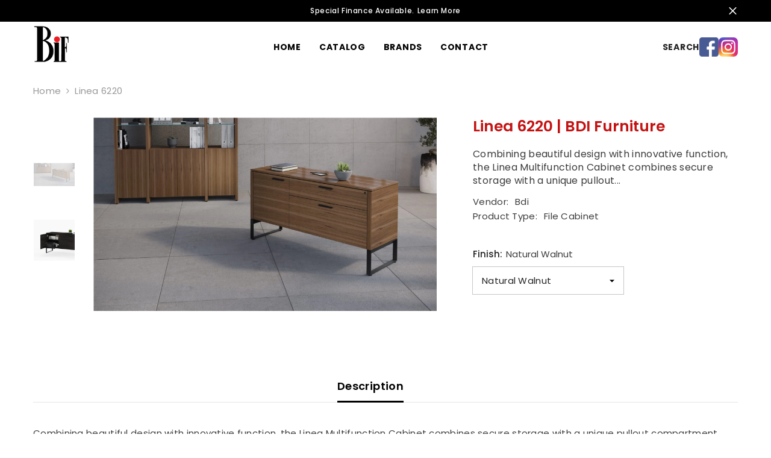

--- FILE ---
content_type: text/html; charset=utf-8
request_url: https://bifusa.com/products/linea-6220
body_size: 41626
content:
<!doctype html><html class="no-js" lang="en">
    <head>
        <meta charset="utf-8">
        <meta http-equiv="X-UA-Compatible" content="IE=edge">
        <meta name="viewport" content="width=device-width,initial-scale=1">
        <meta name="theme-color" content="">
        <link rel="canonical" href="https://bifusa.com/products/linea-6220">
        <link rel="canonical" href="https://bifusa.com/products/linea-6220" canonical-shop-url="https://bifusa.com/"><link rel="preconnect" href="https://cdn.shopify.com" crossorigin>
        <title>
            Linea 6220 | BDI Furniture
 &ndash; BIF USA</title>
        
            <meta name="description" content="Combining beautiful design with innovative function, the Linea Multifunction Cabinet combines secure storage with a unique pullout compartment. Dimensions 56.25&quot;w x 18&quot;d x 29&quot;h  Product details">
        
        

<meta property="og:site_name" content="BIF USA">
<meta property="og:url" content="https://bifusa.com/products/linea-6220">
<meta property="og:title" content="Linea 6220 | BDI Furniture">
<meta property="og:type" content="product">
<meta property="og:description" content="Combining beautiful design with innovative function, the Linea Multifunction Cabinet combines secure storage with a unique pullout compartment. Dimensions 56.25&quot;w x 18&quot;d x 29&quot;h  Product details"><meta property="og:image" content="http://bifusa.com/cdn/shop/products/linea-modern-home-office-furniture-walnut-mutifunction-cabinet-6220-BDI-storage-cabinet-hero_1.jpg?v=1676307144">
  <meta property="og:image:secure_url" content="https://bifusa.com/cdn/shop/products/linea-modern-home-office-furniture-walnut-mutifunction-cabinet-6220-BDI-storage-cabinet-hero_1.jpg?v=1676307144">
  <meta property="og:image:width" content="1920">
  <meta property="og:image:height" content="1080"><meta property="og:price:amount" content="2,399.00">
  <meta property="og:price:currency" content="USD"><meta name="twitter:card" content="summary_large_image">
<meta name="twitter:title" content="Linea 6220 | BDI Furniture">
<meta name="twitter:description" content="Combining beautiful design with innovative function, the Linea Multifunction Cabinet combines secure storage with a unique pullout compartment. Dimensions 56.25&quot;w x 18&quot;d x 29&quot;h  Product details">

        <script>window.performance && window.performance.mark && window.performance.mark('shopify.content_for_header.start');</script><meta id="shopify-digital-wallet" name="shopify-digital-wallet" content="/71741636883/digital_wallets/dialog">
<link rel="alternate" type="application/json+oembed" href="https://bifusa.com/products/linea-6220.oembed">
<script async="async" src="/checkouts/internal/preloads.js?locale=en-US"></script>
<script id="shopify-features" type="application/json">{"accessToken":"b051e7cf521889fe727e8b242625b7f5","betas":["rich-media-storefront-analytics"],"domain":"bifusa.com","predictiveSearch":true,"shopId":71741636883,"locale":"en"}</script>
<script>var Shopify = Shopify || {};
Shopify.shop = "bif-usa.myshopify.com";
Shopify.locale = "en";
Shopify.currency = {"active":"USD","rate":"1.0"};
Shopify.country = "US";
Shopify.theme = {"name":"BIF USA Official Theme by Open Marketing Lab","id":143347810579,"schema_name":"BIF USA by OML","schema_version":"6.4.2","theme_store_id":null,"role":"main"};
Shopify.theme.handle = "null";
Shopify.theme.style = {"id":null,"handle":null};
Shopify.cdnHost = "bifusa.com/cdn";
Shopify.routes = Shopify.routes || {};
Shopify.routes.root = "/";</script>
<script type="module">!function(o){(o.Shopify=o.Shopify||{}).modules=!0}(window);</script>
<script>!function(o){function n(){var o=[];function n(){o.push(Array.prototype.slice.apply(arguments))}return n.q=o,n}var t=o.Shopify=o.Shopify||{};t.loadFeatures=n(),t.autoloadFeatures=n()}(window);</script>
<script id="shop-js-analytics" type="application/json">{"pageType":"product"}</script>
<script defer="defer" async type="module" src="//bifusa.com/cdn/shopifycloud/shop-js/modules/v2/client.init-shop-cart-sync_BN7fPSNr.en.esm.js"></script>
<script defer="defer" async type="module" src="//bifusa.com/cdn/shopifycloud/shop-js/modules/v2/chunk.common_Cbph3Kss.esm.js"></script>
<script defer="defer" async type="module" src="//bifusa.com/cdn/shopifycloud/shop-js/modules/v2/chunk.modal_DKumMAJ1.esm.js"></script>
<script type="module">
  await import("//bifusa.com/cdn/shopifycloud/shop-js/modules/v2/client.init-shop-cart-sync_BN7fPSNr.en.esm.js");
await import("//bifusa.com/cdn/shopifycloud/shop-js/modules/v2/chunk.common_Cbph3Kss.esm.js");
await import("//bifusa.com/cdn/shopifycloud/shop-js/modules/v2/chunk.modal_DKumMAJ1.esm.js");

  window.Shopify.SignInWithShop?.initShopCartSync?.({"fedCMEnabled":true,"windoidEnabled":true});

</script>
<script id="__st">var __st={"a":71741636883,"offset":-18000,"reqid":"36c8dd89-d669-40cf-8059-2a3bf2246dc6-1769909981","pageurl":"bifusa.com\/products\/linea-6220","u":"125ec983df67","p":"product","rtyp":"product","rid":8119211852051};</script>
<script>window.ShopifyPaypalV4VisibilityTracking = true;</script>
<script id="captcha-bootstrap">!function(){'use strict';const t='contact',e='account',n='new_comment',o=[[t,t],['blogs',n],['comments',n],[t,'customer']],c=[[e,'customer_login'],[e,'guest_login'],[e,'recover_customer_password'],[e,'create_customer']],r=t=>t.map((([t,e])=>`form[action*='/${t}']:not([data-nocaptcha='true']) input[name='form_type'][value='${e}']`)).join(','),a=t=>()=>t?[...document.querySelectorAll(t)].map((t=>t.form)):[];function s(){const t=[...o],e=r(t);return a(e)}const i='password',u='form_key',d=['recaptcha-v3-token','g-recaptcha-response','h-captcha-response',i],f=()=>{try{return window.sessionStorage}catch{return}},m='__shopify_v',_=t=>t.elements[u];function p(t,e,n=!1){try{const o=window.sessionStorage,c=JSON.parse(o.getItem(e)),{data:r}=function(t){const{data:e,action:n}=t;return t[m]||n?{data:e,action:n}:{data:t,action:n}}(c);for(const[e,n]of Object.entries(r))t.elements[e]&&(t.elements[e].value=n);n&&o.removeItem(e)}catch(o){console.error('form repopulation failed',{error:o})}}const l='form_type',E='cptcha';function T(t){t.dataset[E]=!0}const w=window,h=w.document,L='Shopify',v='ce_forms',y='captcha';let A=!1;((t,e)=>{const n=(g='f06e6c50-85a8-45c8-87d0-21a2b65856fe',I='https://cdn.shopify.com/shopifycloud/storefront-forms-hcaptcha/ce_storefront_forms_captcha_hcaptcha.v1.5.2.iife.js',D={infoText:'Protected by hCaptcha',privacyText:'Privacy',termsText:'Terms'},(t,e,n)=>{const o=w[L][v],c=o.bindForm;if(c)return c(t,g,e,D).then(n);var r;o.q.push([[t,g,e,D],n]),r=I,A||(h.body.append(Object.assign(h.createElement('script'),{id:'captcha-provider',async:!0,src:r})),A=!0)});var g,I,D;w[L]=w[L]||{},w[L][v]=w[L][v]||{},w[L][v].q=[],w[L][y]=w[L][y]||{},w[L][y].protect=function(t,e){n(t,void 0,e),T(t)},Object.freeze(w[L][y]),function(t,e,n,w,h,L){const[v,y,A,g]=function(t,e,n){const i=e?o:[],u=t?c:[],d=[...i,...u],f=r(d),m=r(i),_=r(d.filter((([t,e])=>n.includes(e))));return[a(f),a(m),a(_),s()]}(w,h,L),I=t=>{const e=t.target;return e instanceof HTMLFormElement?e:e&&e.form},D=t=>v().includes(t);t.addEventListener('submit',(t=>{const e=I(t);if(!e)return;const n=D(e)&&!e.dataset.hcaptchaBound&&!e.dataset.recaptchaBound,o=_(e),c=g().includes(e)&&(!o||!o.value);(n||c)&&t.preventDefault(),c&&!n&&(function(t){try{if(!f())return;!function(t){const e=f();if(!e)return;const n=_(t);if(!n)return;const o=n.value;o&&e.removeItem(o)}(t);const e=Array.from(Array(32),(()=>Math.random().toString(36)[2])).join('');!function(t,e){_(t)||t.append(Object.assign(document.createElement('input'),{type:'hidden',name:u})),t.elements[u].value=e}(t,e),function(t,e){const n=f();if(!n)return;const o=[...t.querySelectorAll(`input[type='${i}']`)].map((({name:t})=>t)),c=[...d,...o],r={};for(const[a,s]of new FormData(t).entries())c.includes(a)||(r[a]=s);n.setItem(e,JSON.stringify({[m]:1,action:t.action,data:r}))}(t,e)}catch(e){console.error('failed to persist form',e)}}(e),e.submit())}));const S=(t,e)=>{t&&!t.dataset[E]&&(n(t,e.some((e=>e===t))),T(t))};for(const o of['focusin','change'])t.addEventListener(o,(t=>{const e=I(t);D(e)&&S(e,y())}));const B=e.get('form_key'),M=e.get(l),P=B&&M;t.addEventListener('DOMContentLoaded',(()=>{const t=y();if(P)for(const e of t)e.elements[l].value===M&&p(e,B);[...new Set([...A(),...v().filter((t=>'true'===t.dataset.shopifyCaptcha))])].forEach((e=>S(e,t)))}))}(h,new URLSearchParams(w.location.search),n,t,e,['guest_login'])})(!0,!0)}();</script>
<script integrity="sha256-4kQ18oKyAcykRKYeNunJcIwy7WH5gtpwJnB7kiuLZ1E=" data-source-attribution="shopify.loadfeatures" defer="defer" src="//bifusa.com/cdn/shopifycloud/storefront/assets/storefront/load_feature-a0a9edcb.js" crossorigin="anonymous"></script>
<script data-source-attribution="shopify.dynamic_checkout.dynamic.init">var Shopify=Shopify||{};Shopify.PaymentButton=Shopify.PaymentButton||{isStorefrontPortableWallets:!0,init:function(){window.Shopify.PaymentButton.init=function(){};var t=document.createElement("script");t.src="https://bifusa.com/cdn/shopifycloud/portable-wallets/latest/portable-wallets.en.js",t.type="module",document.head.appendChild(t)}};
</script>
<script data-source-attribution="shopify.dynamic_checkout.buyer_consent">
  function portableWalletsHideBuyerConsent(e){var t=document.getElementById("shopify-buyer-consent"),n=document.getElementById("shopify-subscription-policy-button");t&&n&&(t.classList.add("hidden"),t.setAttribute("aria-hidden","true"),n.removeEventListener("click",e))}function portableWalletsShowBuyerConsent(e){var t=document.getElementById("shopify-buyer-consent"),n=document.getElementById("shopify-subscription-policy-button");t&&n&&(t.classList.remove("hidden"),t.removeAttribute("aria-hidden"),n.addEventListener("click",e))}window.Shopify?.PaymentButton&&(window.Shopify.PaymentButton.hideBuyerConsent=portableWalletsHideBuyerConsent,window.Shopify.PaymentButton.showBuyerConsent=portableWalletsShowBuyerConsent);
</script>
<script data-source-attribution="shopify.dynamic_checkout.cart.bootstrap">document.addEventListener("DOMContentLoaded",(function(){function t(){return document.querySelector("shopify-accelerated-checkout-cart, shopify-accelerated-checkout")}if(t())Shopify.PaymentButton.init();else{new MutationObserver((function(e,n){t()&&(Shopify.PaymentButton.init(),n.disconnect())})).observe(document.body,{childList:!0,subtree:!0})}}));
</script>
<script id="sections-script" data-sections="header-12" defer="defer" src="//bifusa.com/cdn/shop/t/2/compiled_assets/scripts.js?v=1540"></script>
<script>window.performance && window.performance.mark && window.performance.mark('shopify.content_for_header.end');</script>

        <style>
    @import url('https://fonts.googleapis.com/css?family=Poppins:300,300i,400,400i,500,500i,600,600i,700,700i,800,800i&display=swap');
                

          
                    
          
    

    :root {
        /* Settings Body */
        
            --font-body-family: Poppins;
        
        --font-body-size: 15px;
        --font-body-weight: 400;
        --body-line-height: 22px;
        --body-letter-spacing: .02em;

        /* Settings Heading */
        
            --font-heading-family: Poppins;
        
        --font-heading-size: 18px;
        --font-heading-weight: 700;
        --font-heading-style: normal;
        --heading-line-height: 24px;
        --heading-letter-spacing: .05em;
        --heading-text-transform: uppercase;
        --heading-border-height: 2px;

        /* Settings Navigation */
        /* Menu Lv1 */
        
            --font-menu-lv1-family: Poppins;
        
        --font-menu-lv1-size: 14px;
        --font-menu-lv1-weight: 700;
        --menu-lv1-line-height: 22px;
        --menu-lv1-letter-spacing: .05em;
        --menu-lv1-text-transform: uppercase;

        /* Menu Lv2 */
        
            --font-menu-lv2-family: Poppins;
        
        --font-menu-lv2-size: 12px;
        --font-menu-lv2-weight: 400;
        --menu-lv2-line-height: 22px;
        --menu-lv2-letter-spacing: .02em;
        --menu-lv2-text-transform: capitalize;

        /* Menu Lv3 */
        
            --font-menu-lv3-family: Poppins;
        
        --font-menu-lv3-size: 12px;
        --font-menu-lv3-weight: 400;
        --menu-lv3-line-height: 22px;
        --menu-lv3-letter-spacing: .02em;
        --menu-lv3-text-transform: capitalize;

        /* Mega Menu Lv2 */
        
            --font-mega-menu-lv2-family: Poppins;
        
        --font-mega-menu-lv2-size: 12px;
        --font-mega-menu-lv2-weight: 600;
        --font-mega-menu-lv2-style: normal;
        --mega-menu-lv2-line-height: 22px;
        --mega-menu-lv2-letter-spacing: .02em;
        --mega-menu-lv2-text-transform: uppercase;

        /* Mega Menu Lv3 */
        
            --font-mega-menu-lv3-family: Poppins;
        
        --font-mega-menu-lv3-size: 12px;
        --font-mega-menu-lv3-weight: 400;
        --mega-menu-lv3-line-height: 22px;
        --mega-menu-lv3-letter-spacing: .02em;
        --mega-menu-lv3-text-transform: capitalize;

        /* Product Card Title */--product-title-font: Poppins;--product-title-font-size : 12px;
        --product-title-font-weight : 400;
        --product-title-line-height: 22px;
        --product-title-letter-spacing: .02em;
        --product-title-line-text : 2;
        --product-title-text-transform : capitalize;
        --product-title-margin-bottom: 10px;

        /* Product Card Vendor */--product-vendor-font: Poppins;--product-vendor-font-size : 12px;
        --product-vendor-font-weight : 400;
        --product-vendor-font-style : normal;
        --product-vendor-line-height: 22px;
        --product-vendor-letter-spacing: .02em;
        --product-vendor-text-transform : uppercase;
        --product-vendor-margin-bottom: 0px;

        /* Product Card Price */--product-price-font: Poppins;--product-price-font-size : 14px;
        --product-price-font-weight : 600;
        --product-price-line-height: 22px;
        --product-price-letter-spacing: .02em;
        --product-price-margin-top: 0px;
        --product-price-margin-bottom: 13px;

        /* Product Card Badge */--badge-font: Poppins;--badge-font-size : 12px;
        --badge-font-weight : 400;
        --badge-text-transform : capitalize;
        --badge-letter-spacing: .02em;
        --badge-line-height: 20px;
        --badge-border-radius: 0px;
        --badge-padding-top: 0px;
        --badge-padding-bottom: 0px;
        --badge-padding-left-right: 8px;
        --badge-postion-top: 0px;
        --badge-postion-left-right: 0px;

        /* Product Quickview */
        --product-quickview-font-size : 12px;
        --product-quickview-line-height: 23px;
        --product-quickview-border-radius: 1px;
        --product-quickview-padding-top: 0px;
        --product-quickview-padding-bottom: 0px;
        --product-quickview-padding-left-right: 7px;
        --product-quickview-sold-out-product: #e95144;--product-quickview-box-shadow: none;/* Blog Card Tile */--blog-title-font: Poppins;--blog-title-font-size : 20px;
        --blog-title-font-weight : 700;
        --blog-title-line-height: 29px;
        --blog-title-letter-spacing: .09em;
        --blog-title-text-transform : uppercase;

        /* Blog Card Info (Date, Author) */--blog-info-font: Poppins;--blog-info-font-size : 14px;
        --blog-info-font-weight : 400;
        --blog-info-line-height: 20px;
        --blog-info-letter-spacing: .02em;
        --blog-info-text-transform : uppercase;

        /* Button 1 */--btn-1-font-family: Poppins;--btn-1-font-size: 14px;
        --btn-1-font-weight: 700;
        --btn-1-text-transform: uppercase;
        --btn-1-line-height: 22px;
        --btn-1-letter-spacing: .05em;
        --btn-1-text-align: center;
        --btn-1-border-radius: 0px;
        --btn-1-border-width: 1px;
        --btn-1-border-style: solid;
        --btn-1-padding-top: 10px;
        --btn-1-padding-bottom: 10px;
        --btn-1-horizontal-length: 0px;
        --btn-1-vertical-length: 0px;
        --btn-1-blur-radius: 0px;
        --btn-1-spread: 0px;
        
        
        
          --btn-1-all-bg-opacity-hover: rgba(0, 0, 0, 0.5);
        
        
            --btn-1-inset: ;
        

        /* Button 2 */--btn-2-font-family: Poppins;--btn-2-font-size: 18px;
        --btn-2-font-weight: 700;
        --btn-2-text-transform: uppercase;
        --btn-2-line-height: 23px;
        --btn-2-letter-spacing: .05em;
        --btn-2-text-align: right;
        --btn-2-border-radius: 6px;
        --btn-2-border-width: 1px;
        --btn-2-border-style: solid;
        --btn-2-padding-top: 20px;
        --btn-2-padding-bottom: 20px;
        --btn-2-horizontal-length: 4px;
        --btn-2-vertical-length: 4px;
        --btn-2-blur-radius: 7px;
        --btn-2-spread: 0px;
        
        
          --btn-2-all-bg-opacity: rgba(25, 145, 226, 0.5);
        
        
          --btn-2-all-bg-opacity-hover: rgba(0, 0, 0, 0.5);
        
        
            --btn-2-inset: ;
        

        /* Button 3 */--btn-3-font-family: Poppins;--btn-3-font-size: 14px;
        --btn-3-font-weight: 700;
        --btn-3-text-transform: uppercase;
        --btn-3-line-height: 22px;
        --btn-3-letter-spacing: .05em;
        --btn-3-text-align: center;
        --btn-3-border-radius: 0px;
        --btn-3-border-width: 1px;
        --btn-3-border-style: solid;
        --btn-3-padding-top: 10px;
        --btn-3-padding-bottom: 10px;
        --btn-3-horizontal-length: 0px;
        --btn-3-vertical-length: 0px;
        --btn-3-blur-radius: 0px;
        --btn-3-spread: 0px;
        
        
          --btn-3-all-bg-opacity: rgba(0, 0, 0, 0.1);
        
        
          --btn-3-all-bg-opacity-hover: rgba(0, 0, 0, 0.1);
        

        
            --btn-3-inset: ;
        

        /* Footer Heading */--footer-heading-font-family: Poppins;--footer-heading-font-size : 15px;
        --footer-heading-font-weight : 600;
        --footer-heading-line-height : 22px;
        --footer-heading-letter-spacing : .05em;
        --footer-heading-text-transform : uppercase;

        /* Footer Link */--footer-link-font-family: Poppins;--footer-link-font-size : 12px;
        --footer-link-font-weight : 400;
        --footer-link-line-height : 28px;
        --footer-link-letter-spacing : .02em;
        --footer-link-text-transform : capitalize;

        /* Page Title */
        
            --font-page-title-family: Poppins;
        
        --font-page-title-size: 20px;
        --font-page-title-weight: 700;
        --font-page-title-style: normal;
        --page-title-line-height: 20px;
        --page-title-letter-spacing: .05em;
        --page-title-text-transform: uppercase;

        /* Font Product Tab Title */
        --font-tab-type-1: Poppins;
        --font-tab-type-2: Poppins;

        /* Text Size */
        --text-size-font-size : 10px;
        --text-size-font-weight : 400;
        --text-size-line-height : 22px;
        --text-size-letter-spacing : 0;
        --text-size-text-transform : uppercase;
        --text-size-color : #787878;

        /* Font Weight */
        --font-weight-normal: 400;
        --font-weight-medium: 500;
        --font-weight-semibold: 600;
        --font-weight-bold: 700;
        --font-weight-bolder: 800;
        --font-weight-black: 900;

        /* Radio Button */
        --form-label-checkbox-before-bg: #fff;
        --form-label-checkbox-before-border: #cecece;
        --form-label-checkbox-before-bg-checked: #000;

        /* Conatiner */
        --header-custom-width-container: 1880px;
        --body-custom-width-container: 1600px;
        --footer-custom-width-container: 1600px;

        /* Layout Boxed */
        --color-background-layout-boxed: #f8f8f8;/* Arrow */
        --position-horizontal-slick-arrow: 0;

        /* General Color*/
        --color-text: #232323;
        --color-text2: #969696;
        --color-global: #232323;
        --color-white: #FFFFFF;
        --color-grey: #868686;
        --color-black: #202020;
        --color-base-text-rgb: 35, 35, 35;
        --color-base-text2-rgb: 150, 150, 150;
        --color-background: #ffffff;
        --color-background-rgb: 255, 255, 255;
        --color-background-overylay: rgba(255, 255, 255, 0.9);
        --color-base-accent-text: ;
        --color-base-accent-1: ;
        --color-base-accent-2: ;
        --color-link: #232323;
        --color-link-hover: #232323;
        --color-error: #D93333;
        --color-error-bg: #FCEEEE;
        --color-success: #5A5A5A;
        --color-success-bg: #DFF0D8;
        --color-info: #202020;
        --color-info-bg: #FFF2DD;
        --color-link-underline: rgba(35, 35, 35, 0.5);

        --color-breadcrumb: #999999;
        --colors-breadcrumb-hover: #232323;
        --colors-breadcrumb-active: #999999;

        --border-global: #e6e6e6;
        --bg-global: #fafafa;

        --bg-planceholder: #fafafa;

        --color-warning: #fff;
        --bg-warning: #e0b252;

        --color-background-10 : #e9e9e9;
        --color-background-20 : #d3d3d3;
        --color-background-30 : #bdbdbd;
        --color-background-50 : #919191;
        --color-background-global : #919191;

        /* Arrow Color */
        --arrow-color: #323232;
        --arrow-background-color: #fff;
        --arrow-border-color: #ccc;
        --arrow-color-hover: #323232;
        --arrow-background-color-hover: #f8f8f8;
        --arrow-border-color-hover: #f8f8f8;

        --arrow-width: 35px;
        --arrow-height: 35px;
        --arrow-size: px;
        --arrow-size-icon: 17px;
        --arrow-border-radius: 50%;
        --arrow-border-width: 1px;

        /* Pagination Color */
        --pagination-item-color: #3c3c3c;
        --pagination-item-color-active: #3c3c3c;
        --pagination-item-bg-color: 
        #fff;
        --pagination-item-bg-color-active: #fff;
        --pagination-item-border-color: #fff;
        --pagination-item-border-color-active: #ffffff;

        --pagination-arrow-color: #3c3c3c;
        --pagination-arrow-color-active: #3c3c3c;
        --pagination-arrow-bg-color: #fff;
        --pagination-arrow-bg-color-active: #fff;
        --pagination-arrow-border-color: #fff;
        --pagination-arrow-border-color-active: #fff;

        /* Dots Color */
        --dots-color: transparent;
        --dots-border-color: #323232;
        --dots-color-active: #323232;
        --dots-border-color-active: #323232;
        --dots-style2-background-opacity: #00000050;
        --dots-width: 12px;
        --dots-height: 12px;

        /* Button Color */
        --btn-1-color: #FFFFFF;
        --btn-1-bg: #232323;
        --btn-1-border: #232323;
        --btn-1-color-hover: #232323;
        --btn-1-bg-hover: #ffffff;
        --btn-1-border-hover: #232323;

        --btn-2-color: #232323;
        --btn-2-bg: #FFFFFF;
        --btn-2-border: #727272;
        --btn-2-color-hover: #FFFFFF;
        --btn-2-bg-hover: #232323;
        --btn-2-border-hover: #232323;

        --btn-3-color: #FFFFFF;
        --btn-3-bg: #e9514b;
        --btn-3-border: #e9514b;
        --btn-3-color-hover: #ffffff;
        --btn-3-bg-hover: #e9514b;
        --btn-3-border-hover: #e9514b;

        --anchor-transition: all ease .3s;
        --bg-white: #ffffff;
        --bg-black: #000000;
        --bg-grey: #808080;
        --icon: var(--color-text);
        --text-cart: #3c3c3c;
        --duration-short: 100ms;
        --duration-default: 350ms;
        --duration-long: 500ms;

        --form-input-bg: #ffffff;
        --form-input-border: #c7c7c7;
        --form-input-color: #232323;;
        --form-input-placeholder: #868686;
        --form-label: #232323;

        --new-badge-color: #232323;
        --new-badge-bg: #FFFFFF;
        --sale-badge-color: #ffffff;
        --sale-badge-bg: #e95144;
        --sold-out-badge-color: #ffffff;
        --sold-out-badge-bg: #c1c1c1;
        --custom-badge-color: #ffffff;
        --custom-badge-bg: #ffbb49;
        --bundle-badge-color: #ffffff;
        --bundle-badge-bg: #232323;
        
        --product-title-color : #232323;
        --product-title-color-hover : #232323;
        --product-vendor-color : #969696;
        --product-price-color : #232323;
        --product-sale-price-color : #e95144;
        --product-compare-price-color : #969696;
        --product-review-full-color : #000000;
        --product-review-empty-color : #A4A4A4;
        --product-swatch-border : #cbcbcb;
        --product-swatch-border-active : #232323;
        --product-swatch-width : 40px;
        --product-swatch-height : 40px;
        --product-swatch-border-radius : 0px;
        --product-swatch-color-width : 40px;
        --product-swatch-color-height : 40px;
        --product-swatch-color-border-radius : 20px;
        --product-wishlist-color : #000000;
        --product-wishlist-bg : #ffffff;
        --product-wishlist-border : transparent;
        --product-wishlist-color-added : #ffffff;
        --product-wishlist-bg-added : #000000;
        --product-wishlist-border-added : transparent;
        --product-compare-color : #000000;
        --product-compare-bg : #FFFFFF;
        --product-compare-color-added : #D12442;
        --product-compare-bg-added : #FFFFFF;
        --product-hot-stock-text-color : #d62828;
        --product-quick-view-color : #000000;
        --product-cart-image-fit : cover;
        --product-title-variant-font-size: 16px;

        
          --product-quick-view-bg : #FFFFFF;
        
        --product-quick-view-bg-above-button: rgba(255, 255, 255, 0.7);
        --product-quick-view-color-hover : #FFFFFF;
        --product-quick-view-bg-hover : #000000;

        --product-action-color : #232323;       
        --product-action-bg : #ffffff;
        --product-action-border : #000000;
        --product-action-color-hover : #FFFFFF;
        --product-action-bg-hover : #232323;
        --product-action-border-hover : #232323;

        /* Multilevel Category Filter */
        --color-label-multiLevel-categories: #232323;
        --bg-label-multiLevel-categories: #fff;
        --color-button-multiLevel-categories: #fff;
        --bg-button-multiLevel-categories: #ff8b21;
        --border-button-multiLevel-categories: transparent;
        --hover-color-button-multiLevel-categories: #fff;
        --hover-bg-button-multiLevel-categories: #ff8b21;

        --w-product-swatch-custom: 30px;
        --h-product-swatch-custom: 30px;
        --w-product-swatch-custom-mb: 20px;
        --h-product-swatch-custom-mb: 20px;
        --font-size-product-swatch-more: 12px;

        --swatch-border : #cbcbcb;
        --swatch-border-active : #232323;

        --variant-size: #232323;
        --variant-size-border: #e7e7e7;
        --variant-size-bg: #ffffff;
        --variant-size-hover: #ffffff;
        --variant-size-border-hover: #232323;
        --variant-size-bg-hover: #232323;

        --variant-bg : #ffffff;
        --variant-color : #232323;
        --variant-bg-active : #ffffff;
        --variant-color-active : #232323;

        /* Font Size Text Social */
        --fontsize-text-social: 12px;
        
        /* Sidebar Animation */
        --page-content-distance: 64px;
        --sidebar-content-distance: 40px;
        --button-transition-ease: cubic-bezier(.25,.46,.45,.94);

        /* Loading Spinner Color */
        --spinner-top-color: #fc0;
        --spinner-right-color: #4dd4c6;
        --spinner-bottom-color: #f00;
        --spinner-left-color: #f6f6f6;

        /* Product Card Marquee */
        --product-marquee-background-color: ;
        --product-marquee-text-color: #FFFFFF;
        --product-marquee-text-size: 14px;
        --product-marquee-text-mobile-size: 14px;
        --product-marquee-text-weight: 400;
        --product-marquee-text-transform: none;
        --product-marquee-text-style: italic;
        --product-marquee-speed: ;  
        --product-marquee-line-height: calc(var(--product-marquee-text-mobile-size) * 1.5);
    }
</style>
        <link href="//bifusa.com/cdn/shop/t/2/assets/base.css?v=136531446110232637071676928278" rel="stylesheet" type="text/css" media="all" />
<link href="//bifusa.com/cdn/shop/t/2/assets/base-banner-animation.css?v=142525759880205592811675661018" rel="stylesheet" type="text/css" media="all" />
    <link href="//bifusa.com/cdn/shop/t/2/assets/component-card-banner-animation.css?v=55904521405352394641675661019" rel="stylesheet" type="text/css" media="all" />
<link href="//bifusa.com/cdn/shop/t/2/assets/animated.css?v=126396381318837220781675661018" rel="stylesheet" type="text/css" media="all" />
<link href="//bifusa.com/cdn/shop/t/2/assets/component-card.css?v=54695358327955652591675661019" rel="stylesheet" type="text/css" media="all" />
<link href="//bifusa.com/cdn/shop/t/2/assets/component-loading-overlay.css?v=170491267859233445071675661021" rel="stylesheet" type="text/css" media="all" />
<link href="//bifusa.com/cdn/shop/t/2/assets/component-loading-banner.css?v=167051128757171055331675661021" rel="stylesheet" type="text/css" media="all" />
<link href="//bifusa.com/cdn/shop/t/2/assets/component-quick-cart.css?v=126996619163600602561675661022" rel="stylesheet" type="text/css" media="all" />
<link rel="stylesheet" href="//bifusa.com/cdn/shop/t/2/assets/vendor.css?v=164616260963476715651675661027" media="print" onload="this.media='all'">
<noscript><link href="//bifusa.com/cdn/shop/t/2/assets/vendor.css?v=164616260963476715651675661027" rel="stylesheet" type="text/css" media="all" /></noscript>


<link rel="stylesheet" href="//bifusa.com/cdn/shop/t/2/assets/component-newsletter.css?v=54058530822278129331675661022" media="print" onload="this.media='all'">
<link rel="stylesheet" href="//bifusa.com/cdn/shop/t/2/assets/component-slider.css?v=37888473738646685221675661023" media="print" onload="this.media='all'">
<link rel="stylesheet" href="//bifusa.com/cdn/shop/t/2/assets/component-list-social.css?v=102044711114163579551675661021" media="print" onload="this.media='all'"><link rel="stylesheet" href="//bifusa.com/cdn/shop/t/2/assets/component-predictive-search.css?v=50559763183045526481675661022" media="print" onload="this.media='all'"><noscript><link href="//bifusa.com/cdn/shop/t/2/assets/component-newsletter.css?v=54058530822278129331675661022" rel="stylesheet" type="text/css" media="all" /></noscript>
<noscript><link href="//bifusa.com/cdn/shop/t/2/assets/component-slider.css?v=37888473738646685221675661023" rel="stylesheet" type="text/css" media="all" /></noscript>
<noscript><link href="//bifusa.com/cdn/shop/t/2/assets/component-list-social.css?v=102044711114163579551675661021" rel="stylesheet" type="text/css" media="all" /></noscript>
        <script src="//bifusa.com/cdn/shop/t/2/assets/vendor.js?v=50823196851932006391675661027" type="text/javascript"></script>
<script src="//bifusa.com/cdn/shop/t/2/assets/global.js?v=79286703038954127541675661024" type="text/javascript"></script>
<script src="//bifusa.com/cdn/shop/t/2/assets/lazysizes.min.js?v=122719776364282065531675661026" type="text/javascript"></script>
<script src="//bifusa.com/cdn/shop/t/2/assets/predictive-search.js?v=31478391494289611481675661026" defer="defer"></script><script src="//bifusa.com/cdn/shop/t/2/assets/banner-animation.js?v=31722358347073312901675661018" defer="defer"></script>

<script>
    window.lazySizesConfig = window.lazySizesConfig || {};
    lazySizesConfig.loadMode = 1;
    window.lazySizesConfig.init = false;
    lazySizes.init();

    window.rtl_slick = false;
    window.mobile_menu = 'default';
    window.money_format = '${{amount}}';
    window.shop_currency = 'USD';
    window.show_multiple_currencies = false;
    window.routes = {
        root: '',
        cart: '/cart',
        cart_add_url: '/cart/add',
        cart_change_url: '/cart/change',
        cart_update_url: '/cart/update',
        collection_all: '/collections/all',
        predictive_search_url: '/search/suggest',
        search_url: '/search'
    }; 
    window.button_load_more = {
        default: `Show more`,
        loading: `Loading...`,
        view_all: `View All Collection`,
        no_more: `No More Product`
    };
    window.after_add_to_cart = {
        type: 'quick_cart',
        message: `is added to your shopping cart.`
    };
    window.quick_shop = {
        show: false,
        see_details: `View Full Details`,
    };
    window.quick_cart = {
        show: false
    };
    window.cartStrings = {
        error: `There was an error while updating your cart. Please try again.`,
        quantityError: `You can only add [quantity] of this item to your cart.`,
        addProductOutQuantity: `You can only add [maxQuantity] of this product to your cart`,
        addProductOutQuantity2: `The quantity of this product is insufficient.`,
        cartErrorMessage: `Translation missing: en.sections.cart.cart_quantity_error_prefix`,
        soldoutText: `sold out`,
        alreadyText: `all`,
    };
    window.variantStrings = {
        addToCart: `Add to cart`,
        addingToCart: `Adding to cart...`,
        addedToCart: `Added to cart`,
        submit: `Submit`,
        soldOut: `Sold out`,
        unavailable: `Unavailable`,
        soldOut_message: `This variant is sold out!`,
        unavailable_message: `This variant is unavailable!`,
        addToCart_message: `You must select at least one products to add!`,
        select: `Select Options`,
        preOrder: `Pre-Order`,
        add: `Add`
    };
    window.inventory_text = {
        hotStock: `Hurry up! only [inventory] left`,
        hotStock2: `Please hurry! Only [inventory] left in stock`,
        warningQuantity: `Maximum quantity: [inventory]`,
        inStock: `In Stock`,
        outOfStock: `Out Of Stock`,
        manyInStock: `Many In Stock`,
        show_options: `Show Variants`,
        hide_options: `Hide Variants`,
        adding : `Adding`,
        thank_you : `Thank You`,
        add_more : `Add More`,
        cart_feedback : `Added`
    };
    
    
        window.notify_me = {
            show: false
        };
    
    
    window.compare = {
        show: false,
        add: `Add To Compare`,
        added: `Added To Compare`,
        message: `You must select at least two products to compare!`
    };
    window.wishlist = {
        show: false,
        add: `Add to wishlist`,
        added: `Added to wishlist`,
        empty: `No product is added to your wishlist`,
        continue_shopping: `Continue Shopping`
    };
    window.pagination = {
        style: 1,
        next: `Next`,
        prev: `Prev`
    }
    window.review = {
        show: false,
        show_quick_view: true
    };
    window.countdown = {
        text: `Limited-Time Offers, End in:`,
        day: `D`,
        hour: `H`,
        min: `M`,
        sec: `S`,
        day_2: `Days`,
        hour_2: `Hours`,
        min_2: `Mins`,
        sec_2: `Secs`,
        days: `Days`,
        hours: `Hours`,
        mins: `Mins`,
        secs: `Secs`,
        d: `d`,
        h: `h`,
        m: `m`,
        s: `s`
    };
    window.customer_view = {
        text: `[number] customers are viewing this product`
    };

    
        window.arrows = {
            icon_next: `<button type="button" class="slick-next" aria-label="Next"><svg xmlns="http://www.w3.org/2000/svg" viewBox="0 0 24 24"><path d="M 7.75 1.34375 L 6.25 2.65625 L 14.65625 12 L 6.25 21.34375 L 7.75 22.65625 L 16.75 12.65625 L 17.34375 12 L 16.75 11.34375 Z"></path></svg></button>`,
            icon_prev: `<button type="button" class="slick-prev" aria-label="Previous"><svg xmlns="http://www.w3.org/2000/svg" viewBox="0 0 24 24"><path d="M 7.75 1.34375 L 6.25 2.65625 L 14.65625 12 L 6.25 21.34375 L 7.75 22.65625 L 16.75 12.65625 L 17.34375 12 L 16.75 11.34375 Z"></path></svg></button>`
        }
    

    window.dynamic_browser_title = {
        show: true,
        text: ''
    };
    
    window.show_more_btn_text = {
        show_more: `Show More`,
        show_less: `Show Less`,
        show_all: `Show All`,
    };

    function getCookie(cname) {
        let name = cname + "=";
        let decodedCookie = decodeURIComponent(document.cookie);
        let ca = decodedCookie.split(';');
        for(let i = 0; i <ca.length; i++) {
          let c = ca[i];
          while (c.charAt(0) == ' ') {
            c = c.substring(1);
          }
          if (c.indexOf(name) == 0) {
            return c.substring(name.length, c.length);
          }
        }
        return "";
    }
    
    const cookieAnnouncemenClosed = getCookie('announcement');
    window.announcementClosed = cookieAnnouncemenClosed === 'closed'
</script>

        <script>document.documentElement.className = document.documentElement.className.replace('no-js', 'js');</script><link href="https://monorail-edge.shopifysvc.com" rel="dns-prefetch">
<script>(function(){if ("sendBeacon" in navigator && "performance" in window) {try {var session_token_from_headers = performance.getEntriesByType('navigation')[0].serverTiming.find(x => x.name == '_s').description;} catch {var session_token_from_headers = undefined;}var session_cookie_matches = document.cookie.match(/_shopify_s=([^;]*)/);var session_token_from_cookie = session_cookie_matches && session_cookie_matches.length === 2 ? session_cookie_matches[1] : "";var session_token = session_token_from_headers || session_token_from_cookie || "";function handle_abandonment_event(e) {var entries = performance.getEntries().filter(function(entry) {return /monorail-edge.shopifysvc.com/.test(entry.name);});if (!window.abandonment_tracked && entries.length === 0) {window.abandonment_tracked = true;var currentMs = Date.now();var navigation_start = performance.timing.navigationStart;var payload = {shop_id: 71741636883,url: window.location.href,navigation_start,duration: currentMs - navigation_start,session_token,page_type: "product"};window.navigator.sendBeacon("https://monorail-edge.shopifysvc.com/v1/produce", JSON.stringify({schema_id: "online_store_buyer_site_abandonment/1.1",payload: payload,metadata: {event_created_at_ms: currentMs,event_sent_at_ms: currentMs}}));}}window.addEventListener('pagehide', handle_abandonment_event);}}());</script>
<script id="web-pixels-manager-setup">(function e(e,d,r,n,o){if(void 0===o&&(o={}),!Boolean(null===(a=null===(i=window.Shopify)||void 0===i?void 0:i.analytics)||void 0===a?void 0:a.replayQueue)){var i,a;window.Shopify=window.Shopify||{};var t=window.Shopify;t.analytics=t.analytics||{};var s=t.analytics;s.replayQueue=[],s.publish=function(e,d,r){return s.replayQueue.push([e,d,r]),!0};try{self.performance.mark("wpm:start")}catch(e){}var l=function(){var e={modern:/Edge?\/(1{2}[4-9]|1[2-9]\d|[2-9]\d{2}|\d{4,})\.\d+(\.\d+|)|Firefox\/(1{2}[4-9]|1[2-9]\d|[2-9]\d{2}|\d{4,})\.\d+(\.\d+|)|Chrom(ium|e)\/(9{2}|\d{3,})\.\d+(\.\d+|)|(Maci|X1{2}).+ Version\/(15\.\d+|(1[6-9]|[2-9]\d|\d{3,})\.\d+)([,.]\d+|)( \(\w+\)|)( Mobile\/\w+|) Safari\/|Chrome.+OPR\/(9{2}|\d{3,})\.\d+\.\d+|(CPU[ +]OS|iPhone[ +]OS|CPU[ +]iPhone|CPU IPhone OS|CPU iPad OS)[ +]+(15[._]\d+|(1[6-9]|[2-9]\d|\d{3,})[._]\d+)([._]\d+|)|Android:?[ /-](13[3-9]|1[4-9]\d|[2-9]\d{2}|\d{4,})(\.\d+|)(\.\d+|)|Android.+Firefox\/(13[5-9]|1[4-9]\d|[2-9]\d{2}|\d{4,})\.\d+(\.\d+|)|Android.+Chrom(ium|e)\/(13[3-9]|1[4-9]\d|[2-9]\d{2}|\d{4,})\.\d+(\.\d+|)|SamsungBrowser\/([2-9]\d|\d{3,})\.\d+/,legacy:/Edge?\/(1[6-9]|[2-9]\d|\d{3,})\.\d+(\.\d+|)|Firefox\/(5[4-9]|[6-9]\d|\d{3,})\.\d+(\.\d+|)|Chrom(ium|e)\/(5[1-9]|[6-9]\d|\d{3,})\.\d+(\.\d+|)([\d.]+$|.*Safari\/(?![\d.]+ Edge\/[\d.]+$))|(Maci|X1{2}).+ Version\/(10\.\d+|(1[1-9]|[2-9]\d|\d{3,})\.\d+)([,.]\d+|)( \(\w+\)|)( Mobile\/\w+|) Safari\/|Chrome.+OPR\/(3[89]|[4-9]\d|\d{3,})\.\d+\.\d+|(CPU[ +]OS|iPhone[ +]OS|CPU[ +]iPhone|CPU IPhone OS|CPU iPad OS)[ +]+(10[._]\d+|(1[1-9]|[2-9]\d|\d{3,})[._]\d+)([._]\d+|)|Android:?[ /-](13[3-9]|1[4-9]\d|[2-9]\d{2}|\d{4,})(\.\d+|)(\.\d+|)|Mobile Safari.+OPR\/([89]\d|\d{3,})\.\d+\.\d+|Android.+Firefox\/(13[5-9]|1[4-9]\d|[2-9]\d{2}|\d{4,})\.\d+(\.\d+|)|Android.+Chrom(ium|e)\/(13[3-9]|1[4-9]\d|[2-9]\d{2}|\d{4,})\.\d+(\.\d+|)|Android.+(UC? ?Browser|UCWEB|U3)[ /]?(15\.([5-9]|\d{2,})|(1[6-9]|[2-9]\d|\d{3,})\.\d+)\.\d+|SamsungBrowser\/(5\.\d+|([6-9]|\d{2,})\.\d+)|Android.+MQ{2}Browser\/(14(\.(9|\d{2,})|)|(1[5-9]|[2-9]\d|\d{3,})(\.\d+|))(\.\d+|)|K[Aa][Ii]OS\/(3\.\d+|([4-9]|\d{2,})\.\d+)(\.\d+|)/},d=e.modern,r=e.legacy,n=navigator.userAgent;return n.match(d)?"modern":n.match(r)?"legacy":"unknown"}(),u="modern"===l?"modern":"legacy",c=(null!=n?n:{modern:"",legacy:""})[u],f=function(e){return[e.baseUrl,"/wpm","/b",e.hashVersion,"modern"===e.buildTarget?"m":"l",".js"].join("")}({baseUrl:d,hashVersion:r,buildTarget:u}),m=function(e){var d=e.version,r=e.bundleTarget,n=e.surface,o=e.pageUrl,i=e.monorailEndpoint;return{emit:function(e){var a=e.status,t=e.errorMsg,s=(new Date).getTime(),l=JSON.stringify({metadata:{event_sent_at_ms:s},events:[{schema_id:"web_pixels_manager_load/3.1",payload:{version:d,bundle_target:r,page_url:o,status:a,surface:n,error_msg:t},metadata:{event_created_at_ms:s}}]});if(!i)return console&&console.warn&&console.warn("[Web Pixels Manager] No Monorail endpoint provided, skipping logging."),!1;try{return self.navigator.sendBeacon.bind(self.navigator)(i,l)}catch(e){}var u=new XMLHttpRequest;try{return u.open("POST",i,!0),u.setRequestHeader("Content-Type","text/plain"),u.send(l),!0}catch(e){return console&&console.warn&&console.warn("[Web Pixels Manager] Got an unhandled error while logging to Monorail."),!1}}}}({version:r,bundleTarget:l,surface:e.surface,pageUrl:self.location.href,monorailEndpoint:e.monorailEndpoint});try{o.browserTarget=l,function(e){var d=e.src,r=e.async,n=void 0===r||r,o=e.onload,i=e.onerror,a=e.sri,t=e.scriptDataAttributes,s=void 0===t?{}:t,l=document.createElement("script"),u=document.querySelector("head"),c=document.querySelector("body");if(l.async=n,l.src=d,a&&(l.integrity=a,l.crossOrigin="anonymous"),s)for(var f in s)if(Object.prototype.hasOwnProperty.call(s,f))try{l.dataset[f]=s[f]}catch(e){}if(o&&l.addEventListener("load",o),i&&l.addEventListener("error",i),u)u.appendChild(l);else{if(!c)throw new Error("Did not find a head or body element to append the script");c.appendChild(l)}}({src:f,async:!0,onload:function(){if(!function(){var e,d;return Boolean(null===(d=null===(e=window.Shopify)||void 0===e?void 0:e.analytics)||void 0===d?void 0:d.initialized)}()){var d=window.webPixelsManager.init(e)||void 0;if(d){var r=window.Shopify.analytics;r.replayQueue.forEach((function(e){var r=e[0],n=e[1],o=e[2];d.publishCustomEvent(r,n,o)})),r.replayQueue=[],r.publish=d.publishCustomEvent,r.visitor=d.visitor,r.initialized=!0}}},onerror:function(){return m.emit({status:"failed",errorMsg:"".concat(f," has failed to load")})},sri:function(e){var d=/^sha384-[A-Za-z0-9+/=]+$/;return"string"==typeof e&&d.test(e)}(c)?c:"",scriptDataAttributes:o}),m.emit({status:"loading"})}catch(e){m.emit({status:"failed",errorMsg:(null==e?void 0:e.message)||"Unknown error"})}}})({shopId: 71741636883,storefrontBaseUrl: "https://bifusa.com",extensionsBaseUrl: "https://extensions.shopifycdn.com/cdn/shopifycloud/web-pixels-manager",monorailEndpoint: "https://monorail-edge.shopifysvc.com/unstable/produce_batch",surface: "storefront-renderer",enabledBetaFlags: ["2dca8a86"],webPixelsConfigList: [{"id":"shopify-app-pixel","configuration":"{}","eventPayloadVersion":"v1","runtimeContext":"STRICT","scriptVersion":"0450","apiClientId":"shopify-pixel","type":"APP","privacyPurposes":["ANALYTICS","MARKETING"]},{"id":"shopify-custom-pixel","eventPayloadVersion":"v1","runtimeContext":"LAX","scriptVersion":"0450","apiClientId":"shopify-pixel","type":"CUSTOM","privacyPurposes":["ANALYTICS","MARKETING"]}],isMerchantRequest: false,initData: {"shop":{"name":"BIF USA","paymentSettings":{"currencyCode":"USD"},"myshopifyDomain":"bif-usa.myshopify.com","countryCode":"US","storefrontUrl":"https:\/\/bifusa.com"},"customer":null,"cart":null,"checkout":null,"productVariants":[{"price":{"amount":2399.0,"currencyCode":"USD"},"product":{"title":"Linea 6220 | BDI Furniture","vendor":"Bdi","id":"8119211852051","untranslatedTitle":"Linea 6220 | BDI Furniture","url":"\/products\/linea-6220","type":"File Cabinet"},"id":"53293010092307","image":{"src":"\/\/bifusa.com\/cdn\/shop\/products\/linea-modern-home-office-furniture-walnut-mutifunction-cabinet-6220-BDI-storage-cabinet-hero_1.jpg?v=1676307144"},"sku":null,"title":"Natural Walnut","untranslatedTitle":"Natural Walnut"},{"price":{"amount":2399.0,"currencyCode":"USD"},"product":{"title":"Linea 6220 | BDI Furniture","vendor":"Bdi","id":"8119211852051","untranslatedTitle":"Linea 6220 | BDI Furniture","url":"\/products\/linea-6220","type":"File Cabinet"},"id":"53293010125075","image":{"src":"\/\/bifusa.com\/cdn\/shop\/products\/linea-modern-home-office-furniture-walnut-mutifunction-cabinet-6220-BDI-storage-cabinet-hero_1.jpg?v=1676307144"},"sku":null,"title":"Charcoal  Stained Ash","untranslatedTitle":"Charcoal  Stained Ash"}],"purchasingCompany":null},},"https://bifusa.com/cdn","1d2a099fw23dfb22ep557258f5m7a2edbae",{"modern":"","legacy":""},{"shopId":"71741636883","storefrontBaseUrl":"https:\/\/bifusa.com","extensionBaseUrl":"https:\/\/extensions.shopifycdn.com\/cdn\/shopifycloud\/web-pixels-manager","surface":"storefront-renderer","enabledBetaFlags":"[\"2dca8a86\"]","isMerchantRequest":"false","hashVersion":"1d2a099fw23dfb22ep557258f5m7a2edbae","publish":"custom","events":"[[\"page_viewed\",{}],[\"product_viewed\",{\"productVariant\":{\"price\":{\"amount\":2399.0,\"currencyCode\":\"USD\"},\"product\":{\"title\":\"Linea 6220 | BDI Furniture\",\"vendor\":\"Bdi\",\"id\":\"8119211852051\",\"untranslatedTitle\":\"Linea 6220 | BDI Furniture\",\"url\":\"\/products\/linea-6220\",\"type\":\"File Cabinet\"},\"id\":\"53293010092307\",\"image\":{\"src\":\"\/\/bifusa.com\/cdn\/shop\/products\/linea-modern-home-office-furniture-walnut-mutifunction-cabinet-6220-BDI-storage-cabinet-hero_1.jpg?v=1676307144\"},\"sku\":null,\"title\":\"Natural Walnut\",\"untranslatedTitle\":\"Natural Walnut\"}}]]"});</script><script>
  window.ShopifyAnalytics = window.ShopifyAnalytics || {};
  window.ShopifyAnalytics.meta = window.ShopifyAnalytics.meta || {};
  window.ShopifyAnalytics.meta.currency = 'USD';
  var meta = {"product":{"id":8119211852051,"gid":"gid:\/\/shopify\/Product\/8119211852051","vendor":"Bdi","type":"File Cabinet","handle":"linea-6220","variants":[{"id":53293010092307,"price":239900,"name":"Linea 6220 | BDI Furniture - Natural Walnut","public_title":"Natural Walnut","sku":null},{"id":53293010125075,"price":239900,"name":"Linea 6220 | BDI Furniture - Charcoal  Stained Ash","public_title":"Charcoal  Stained Ash","sku":null}],"remote":false},"page":{"pageType":"product","resourceType":"product","resourceId":8119211852051,"requestId":"36c8dd89-d669-40cf-8059-2a3bf2246dc6-1769909981"}};
  for (var attr in meta) {
    window.ShopifyAnalytics.meta[attr] = meta[attr];
  }
</script>
<script class="analytics">
  (function () {
    var customDocumentWrite = function(content) {
      var jquery = null;

      if (window.jQuery) {
        jquery = window.jQuery;
      } else if (window.Checkout && window.Checkout.$) {
        jquery = window.Checkout.$;
      }

      if (jquery) {
        jquery('body').append(content);
      }
    };

    var hasLoggedConversion = function(token) {
      if (token) {
        return document.cookie.indexOf('loggedConversion=' + token) !== -1;
      }
      return false;
    }

    var setCookieIfConversion = function(token) {
      if (token) {
        var twoMonthsFromNow = new Date(Date.now());
        twoMonthsFromNow.setMonth(twoMonthsFromNow.getMonth() + 2);

        document.cookie = 'loggedConversion=' + token + '; expires=' + twoMonthsFromNow;
      }
    }

    var trekkie = window.ShopifyAnalytics.lib = window.trekkie = window.trekkie || [];
    if (trekkie.integrations) {
      return;
    }
    trekkie.methods = [
      'identify',
      'page',
      'ready',
      'track',
      'trackForm',
      'trackLink'
    ];
    trekkie.factory = function(method) {
      return function() {
        var args = Array.prototype.slice.call(arguments);
        args.unshift(method);
        trekkie.push(args);
        return trekkie;
      };
    };
    for (var i = 0; i < trekkie.methods.length; i++) {
      var key = trekkie.methods[i];
      trekkie[key] = trekkie.factory(key);
    }
    trekkie.load = function(config) {
      trekkie.config = config || {};
      trekkie.config.initialDocumentCookie = document.cookie;
      var first = document.getElementsByTagName('script')[0];
      var script = document.createElement('script');
      script.type = 'text/javascript';
      script.onerror = function(e) {
        var scriptFallback = document.createElement('script');
        scriptFallback.type = 'text/javascript';
        scriptFallback.onerror = function(error) {
                var Monorail = {
      produce: function produce(monorailDomain, schemaId, payload) {
        var currentMs = new Date().getTime();
        var event = {
          schema_id: schemaId,
          payload: payload,
          metadata: {
            event_created_at_ms: currentMs,
            event_sent_at_ms: currentMs
          }
        };
        return Monorail.sendRequest("https://" + monorailDomain + "/v1/produce", JSON.stringify(event));
      },
      sendRequest: function sendRequest(endpointUrl, payload) {
        // Try the sendBeacon API
        if (window && window.navigator && typeof window.navigator.sendBeacon === 'function' && typeof window.Blob === 'function' && !Monorail.isIos12()) {
          var blobData = new window.Blob([payload], {
            type: 'text/plain'
          });

          if (window.navigator.sendBeacon(endpointUrl, blobData)) {
            return true;
          } // sendBeacon was not successful

        } // XHR beacon

        var xhr = new XMLHttpRequest();

        try {
          xhr.open('POST', endpointUrl);
          xhr.setRequestHeader('Content-Type', 'text/plain');
          xhr.send(payload);
        } catch (e) {
          console.log(e);
        }

        return false;
      },
      isIos12: function isIos12() {
        return window.navigator.userAgent.lastIndexOf('iPhone; CPU iPhone OS 12_') !== -1 || window.navigator.userAgent.lastIndexOf('iPad; CPU OS 12_') !== -1;
      }
    };
    Monorail.produce('monorail-edge.shopifysvc.com',
      'trekkie_storefront_load_errors/1.1',
      {shop_id: 71741636883,
      theme_id: 143347810579,
      app_name: "storefront",
      context_url: window.location.href,
      source_url: "//bifusa.com/cdn/s/trekkie.storefront.c59ea00e0474b293ae6629561379568a2d7c4bba.min.js"});

        };
        scriptFallback.async = true;
        scriptFallback.src = '//bifusa.com/cdn/s/trekkie.storefront.c59ea00e0474b293ae6629561379568a2d7c4bba.min.js';
        first.parentNode.insertBefore(scriptFallback, first);
      };
      script.async = true;
      script.src = '//bifusa.com/cdn/s/trekkie.storefront.c59ea00e0474b293ae6629561379568a2d7c4bba.min.js';
      first.parentNode.insertBefore(script, first);
    };
    trekkie.load(
      {"Trekkie":{"appName":"storefront","development":false,"defaultAttributes":{"shopId":71741636883,"isMerchantRequest":null,"themeId":143347810579,"themeCityHash":"15617579331519227262","contentLanguage":"en","currency":"USD","eventMetadataId":"e2b58ac8-23dd-4bc9-8818-bd6b847658f5"},"isServerSideCookieWritingEnabled":true,"monorailRegion":"shop_domain","enabledBetaFlags":["65f19447","b5387b81"]},"Session Attribution":{},"S2S":{"facebookCapiEnabled":false,"source":"trekkie-storefront-renderer","apiClientId":580111}}
    );

    var loaded = false;
    trekkie.ready(function() {
      if (loaded) return;
      loaded = true;

      window.ShopifyAnalytics.lib = window.trekkie;

      var originalDocumentWrite = document.write;
      document.write = customDocumentWrite;
      try { window.ShopifyAnalytics.merchantGoogleAnalytics.call(this); } catch(error) {};
      document.write = originalDocumentWrite;

      window.ShopifyAnalytics.lib.page(null,{"pageType":"product","resourceType":"product","resourceId":8119211852051,"requestId":"36c8dd89-d669-40cf-8059-2a3bf2246dc6-1769909981","shopifyEmitted":true});

      var match = window.location.pathname.match(/checkouts\/(.+)\/(thank_you|post_purchase)/)
      var token = match? match[1]: undefined;
      if (!hasLoggedConversion(token)) {
        setCookieIfConversion(token);
        window.ShopifyAnalytics.lib.track("Viewed Product",{"currency":"USD","variantId":53293010092307,"productId":8119211852051,"productGid":"gid:\/\/shopify\/Product\/8119211852051","name":"Linea 6220 | BDI Furniture - Natural Walnut","price":"2399.00","sku":null,"brand":"Bdi","variant":"Natural Walnut","category":"File Cabinet","nonInteraction":true,"remote":false},undefined,undefined,{"shopifyEmitted":true});
      window.ShopifyAnalytics.lib.track("monorail:\/\/trekkie_storefront_viewed_product\/1.1",{"currency":"USD","variantId":53293010092307,"productId":8119211852051,"productGid":"gid:\/\/shopify\/Product\/8119211852051","name":"Linea 6220 | BDI Furniture - Natural Walnut","price":"2399.00","sku":null,"brand":"Bdi","variant":"Natural Walnut","category":"File Cabinet","nonInteraction":true,"remote":false,"referer":"https:\/\/bifusa.com\/products\/linea-6220"});
      }
    });


        var eventsListenerScript = document.createElement('script');
        eventsListenerScript.async = true;
        eventsListenerScript.src = "//bifusa.com/cdn/shopifycloud/storefront/assets/shop_events_listener-3da45d37.js";
        document.getElementsByTagName('head')[0].appendChild(eventsListenerScript);

})();</script>
<script
  defer
  src="https://bifusa.com/cdn/shopifycloud/perf-kit/shopify-perf-kit-3.1.0.min.js"
  data-application="storefront-renderer"
  data-shop-id="71741636883"
  data-render-region="gcp-us-central1"
  data-page-type="product"
  data-theme-instance-id="143347810579"
  data-theme-name="BIF USA by OML"
  data-theme-version="6.4.2"
  data-monorail-region="shop_domain"
  data-resource-timing-sampling-rate="10"
  data-shs="true"
  data-shs-beacon="true"
  data-shs-export-with-fetch="true"
  data-shs-logs-sample-rate="1"
  data-shs-beacon-endpoint="https://bifusa.com/api/collect"
></script>
</head>

    <body class="template-product       product-card-layout-01 banner-animation-1 enable_button_disable_arrows hide_compare_homepage  show_image_loading show_effect_close">
        <div class="body-content-wrapper">
            <a class="skip-to-content-link button visually-hidden" href="#MainContent">
                Skip to content
            </a>

            <div id="shopify-section-announcement-bar" class="shopify-section"><style type="text/css">
        .announcement-bar {
            padding-top: 0px;
            padding-bottom: 0px;
            
                background: #000000;
            
        }

        .banner-animation-1 .announcement-bar {
            transition: opacity 250ms ease-in;
        }

        @keyframes SlideLeft {
            0% {
                transform: translate3d(0,0,0);
            }

            100% {
                transform: translate3d(-100%,0,0);
            }
        }

        .announcement-bar .layout--scroll {
            max-width: 100%;
            padding-left: 0;
            padding-right: 0;
            overflow: hidden;
            text-align: right;
        }

        .header-full-width #shopify-section-announcement-bar .announcement-bar .layout--scroll {
            padding-left: 0;
            padding-right: 0;
        }

        .announcement-bar .layout--scroll .row {
            display: inline-block;
            text-align: left;
            white-space: nowrap;
        }

        .announcement-bar__item-scroll {
            display: inline-block;
            animation: SlideLeft 5s infinite linear;
        }

        .announcement-bar .layout--scroll:hover .announcement-bar__item-scroll,
        .announcement-bar .layout--scroll:focus .announcement-bar__item-scroll {
            animation-play-state: paused;
        }

        .announcement-bar .layout--scroll .announcement-bar__message {
            width: auto;
            vertical-align: middle;
        }

        .announcement-bar .layout--scroll .announcement-bar__message .message, .announcement-bar .layout--scroll .announcement-bar__message p {
            padding: 5px 12.5px;
        }

        .announcement-bar .announcement-bar__message svg {
            display: inline-block;
            vertical-align: middle;
            width: 16px;
            height: 16px;
        }

        .announcement-bar .layout--scroll .announcement-bar__message .underline {
            text-decoration: underline;
            text-decoration-thickness: 1px;
            text-underline-offset: 4px;
        }

        .announcement-bar__message, .announcement-bar__message .message, .announcement-bar__message a, .announcement-bar__message p, .top-mesage-countdown {
            color: #ffffff;
            font-size: 12px;
            font-style: normal;
            font-weight: 500;
            
        }

        .announcement-bar .announcement-close.hasCountDown {
            width: 21px;
            height: 21px;
        }

        .announcement-bar .announcement-close svg {
            fill: #ffffff;
        }

        .announcement-bar .announcement-countdown .clock-item{
            color: var(--countdown-text-color);
            border: 1px solid var(--countdown-text-border);
            background-color: var(--countdown-text-background);
        }

        .announcement-bar .announcement-countdown .clock-item:before{
            color: #ffffff;
        }

        

        .announcement-bar .layout--slider .announcement-bar__message{
            display: none;
        }

        .announcement-bar .layout--slider .announcement-bar__message:first-child{
            display: inline-block;
        }

        .announcement-bar .slick-slider .announcement-bar__message{
            display: inline-block;
        }

        @media (max-width: 1400px){
            
        }

        @media (max-width: 1199px){
            
        }

        @media (max-width: 1024px){
            .announcement-bar .announcement-countdown+.announcement-close{
                top: 20%;
            }

            .announcement-bar__message .message.font-size-mb {
                font-size: calc(12px - 2px);
            }
        }

        @media (max-width: 551px){
            

            

            .announcement-bar__message .message.font-size-mb {
                font-size: calc(12px - 4px);
            }
        }

    </style>

    <announcement-bar-component class="announcement-bar" role="region" aria-label="Announcement" style="opacity: 0; visibility: hidden; display: block;">
        <script>
            if (window.announcementClosed) {
                document.querySelector('.announcement-bar').remove();
            }
        </script>
        <div class="container layout--slider">
            <div class="row" ><div class="announcement-bar__message text-center" id="announcement-bar-0"  
                                            style="--button-color-style: #f84248;
                                                    --button-border-style: #ffffff;
                                                    --button-background-style: #ffffff">
                                            <div class="message">
  Special Finance Available. <a href="https://bifusa.com/pages/financing" alt="Shop Now">Learn More</a>
</div>
                                    </div></div>

            
                <button type="button" class="announcement-close clearfix" data-close-announcement aria-label="Close" >
                    <svg xmlns="http://www.w3.org/2000/svg" viewBox="0 0 48 48" >
	<path d="M 38.982422 6.9707031 A 2.0002 2.0002 0 0 0 37.585938 7.5859375 L 24 21.171875 L 10.414062 7.5859375 A 2.0002 2.0002 0 0 0 8.9785156 6.9804688 A 2.0002 2.0002 0 0 0 7.5859375 10.414062 L 21.171875 24 L 7.5859375 37.585938 A 2.0002 2.0002 0 1 0 10.414062 40.414062 L 24 26.828125 L 37.585938 40.414062 A 2.0002 2.0002 0 1 0 40.414062 37.585938 L 26.828125 24 L 40.414062 10.414062 A 2.0002 2.0002 0 0 0 38.982422 6.9707031 z"/>
</svg>
                    Close
                </button>
            
        </div>
    </announcement-bar-component>
    
    <script>
        class AnnouncementBar extends HTMLElement {
            constructor() {
                super();
            }
            
            connectedCallback() {
                this.closeAnnouncementButton = this.querySelector('[data-close-announcement]');
                this.announcementBarSlider = this.querySelector('[data-announcement-bar]');
                this.announcementHasSlides = this.announcementBar?.querySelectorAll('.announcement-bar__message').length > 1;

                if (AnnouncementBar.getCookie('announcement') == 'closed') {
                    this.remove();
                } else {
                    this.style.opacity = 1;
                    this.style.visibility = 'visible';
                };
                
                this.initAnnouncementBarSlider();
                this.closeAnnouncementButton?.addEventListener('click', this.closeAnnouncementBar.bind(this));
            }
    
            closeAnnouncementBar(e) {
                e.preventDefault();
                e.stopPropagation();
    
                this.remove();
                AnnouncementBar.setCookie('announcement', 'closed', 1);
            }

            initAnnouncementBarSlider() {
                if (this.announcementHasSlides) {
                    if(!this.announcementBar.classList.contains('slick-initialized')){
                        $(this.announcementBar).slick({
                            infinite: true,
                            vertical: false,
                            adaptiveHeight: true,
                            slidesToShow: 1,
                            slidesToScroll: 1,
                            dots: false,
                            arrows: this.announcementBar.dataset.arrows,
                            autoplay: true,
                            autoplaySpeed: 3000,
                            nextArrow: '<button type="button" class="slick-next" aria-label="Next"><svg viewBox="0 0 478.448 478.448" class="icon icon-chevron-right" id="icon-chevron-right"><g><g><polygon points="131.659,0 100.494,32.035 313.804,239.232 100.494,446.373 131.65,478.448 377.954,239.232"></polygon></g></g><g></g><g></g><g></g><g></g><g></g><g></g><g></g><g></g><g></g><g></g><g></g><g></g><g></g><g></g><g></g></svg></button>',
                            prevArrow: '<button type="button" class="slick-prev" aria-label="Previous"><svg viewBox="0 0 370.814 370.814" class="icon icon-chevron-left" id="icon-chevron-left"><g><g><polygon points="292.92,24.848 268.781,0 77.895,185.401 268.781,370.814 292.92,345.961 127.638,185.401"></polygon></g></g><g></g><g></g><g></g><g></g><g></g><g></g><g></g><g></g><g></g><g></g><g></g><g></g><g></g><g></g><g></g></svg></button>',
                        });
                    }
                }
            }

            static setCookie(cname, cvalue, exdays) {
                const d = new Date();
                d.setTime(d.getTime() + (exdays * 24 * 60 * 60 * 1000));
                const expires = 'expires=' + d.toUTCString();
                document.cookie = cname + '=' + cvalue + ';' + expires + ';path=/';
            }

            static getCookie(cname) {
                const name = cname + '=';
                const ca = document.cookie.split(';');
        
                for (var i = 0; i < ca.length; i++) {
                    var c = ca[i];
                    while (c.charAt(0) === ' ') {
                        c = c.substring(1);
                    }
                    if (c.indexOf(name) === 0) {
                        return c.substring(name.length, c.length);
                    }
                }
                
                return '';
            }
        }
    
        customElements.define('announcement-bar-component', AnnouncementBar);
    </script>


</div>
<div id="shopify-section-header-12" class="shopify-section"><link rel="stylesheet" href="//bifusa.com/cdn/shop/t/2/assets/component-list-menu.css?v=179060022243118608441675661021" media="all" onload="this.media='all'">
<link rel="stylesheet" href="//bifusa.com/cdn/shop/t/2/assets/component-search.css?v=84546637373254493441675661023" media="all" onload="this.media='all'">
<link rel="stylesheet" href="//bifusa.com/cdn/shop/t/2/assets/component-menu-drawer.css?v=129825298568141628341675661021" media="all" onload="this.media='all'">
<link rel="stylesheet" href="//bifusa.com/cdn/shop/t/2/assets/component-megamenu.css?v=135995261329381923121675661021" media="all" onload="this.media='all'">
<link rel="stylesheet" href="//bifusa.com/cdn/shop/t/2/assets/component-menu-mobile.css?v=139389150947625254471675661022" media="all" onload="this.media='all'">
<link rel="stylesheet" href="//bifusa.com/cdn/shop/t/2/assets/component-header-12.css?v=71594148116602588161675661021" media="all" onload="this.media='all'">

<noscript><link href="//bifusa.com/cdn/shop/t/2/assets/component-list-menu.css?v=179060022243118608441675661021" rel="stylesheet" type="text/css" media="all" /></noscript>
<noscript><link href="//bifusa.com/cdn/shop/t/2/assets/component-search.css?v=84546637373254493441675661023" rel="stylesheet" type="text/css" media="all" /></noscript>
<noscript><link href="//bifusa.com/cdn/shop/t/2/assets/component-menu-drawer.css?v=129825298568141628341675661021" rel="stylesheet" type="text/css" media="all" /></noscript>
<noscript><link href="//bifusa.com/cdn/shop/t/2/assets/component-megamenu.css?v=135995261329381923121675661021" rel="stylesheet" type="text/css" media="all" /></noscript>
<noscript><link href="//bifusa.com/cdn/shop/t/2/assets/component-menu-mobile.css?v=139389150947625254471675661022" rel="stylesheet" type="text/css" media="all" /></noscript>
<noscript><link href="//bifusa.com/cdn/shop/t/2/assets/component-header-12.css?v=71594148116602588161675661021" rel="stylesheet" type="text/css" media="all" /></noscript>

<style>.header-12 .header-bottom {
        display: flex;
    }

    .header-bottom-center {
        flex-grow: 1;
        flex-shrink: 0;

        display: flex;
        align-items: center;
        justify-content: center;
    }

    .header-12 .header-bottom.logo-left .header-bottom-center {
        flex-grow: 0;
        flex-shrink: 1;
    }

    .search_details .search-modal__form {
        background-color: #fafafa;
        border-bottom: 1px solid #e7e7e7;
    }

    .search_details .search-modal__form .search__input {
        color: #323232;
    }

    .search_details .search-modal__form  ::-webkit-input-placeholder {      
        color: #323232;
    }

    .search_details .search-modal__form  ::-moz-placeholder {
        color: #323232;
    }

    .search_details .search-modal__form :-ms-input-placeholder {
        color: #323232;
    }

    .search_details .search-modal__form  :-moz-placeholder {
        color: #323232;
    }

    .search_details .search-modal__form .search__button {
        color: #323232;
        padding-right: 0;
    }

    .header-top-right-group .customer-service-text {
        color: #323232;
    }

    .cart-text, .customer-links, .wishlist-text, .customer-links a {
        color: #323232;
    }

    .header__icon--cart .cart-count-bubble, .bottom-bar--list .cart-count-bubble {
        background-color: #ffe5e8;
        color: #323232;
    }

    .bottom-bar--list .cart-count-bubble .text{
    	color: #323232;
    }

    .wrapper-header-bottom{
        
            background: #ffffff;
        
    }

    .nazbrandsLink .link{
        color: #000000;
    }

    
        .header__icon .icon{
            fill: #323232;
        }
        .icon-hamburger .icon-line,.icon-hamburger .icon-line:after, .icon-hamburger .icon-line:before{
        	background-color: #323232;
        }
    

    .header-mobile{
        background-color: #ffffff;
    }

    .header-mobile .header__icon .icon{
        fill: #000000;
    }

    .header-mobile .header__heading .h2{
        font-size: calc(var(--font-body-size) + 4px);
        font-weight: var(--font-weight-bold);
        color: #000000;
    }

    .mobileMenu-toggle__Icon,
    .mobileMenu-toggle__Icon::before,
    .mobileMenu-toggle__Icon::after{
        background-color: #000000;
    }

    .menu-drawer__close-button{
        font-size: px;
        font-weight: ;
        color: #000000;
        text-transform: ;
    }

    .menu-lv-1__action{
        color: #000000;
    }
    
    .menu-lv-2__action{
        color: #000000;
    }

    .menu-lv-3__action{
        color: #000000;
    }

    .menu-lv-item.menu-lv-1 > a > .text {
        position: relative;
    }

    .header-12 .menu-lv-item.menu-lv-1 > a > .text::after,
    .header-12 .cart-text::after, 
    .header-12 .wishlist-text::after, 
    .header-12 .search-text::after,
    .header-12 .customer-links::after {
        content: "";
        position: absolute;
        bottom: -3px;
        left: 0;
        height: 1px;
        background: #000000;
        width: 100%;
        transform: scaleX(0);
        transition: transform var(--duration-default) ease-out;
        transform-origin: right;
    }

    .header-12 .menu-lv-item.menu-lv-1:hover > a > .text::after,
    .header-12 .cart-text:hover::after, 
    .header-12 .wishlist-text:hover::after, 
    .header-12 .search-text:hover::after,
    .header-12 .customer-links:hover::after {
        transform: scaleX(1);
        transform-origin: left;
    }
    
    

    .menu-lv-item.menu-lv-2:hover > a > .text{
        border-bottom: 1px solid #000000;
    }

    .menu-lv-item.menu-lv-3:hover > a > .text,.site-nav-link:hover .text{
        border-bottom: 1px solid #000000;
    }

    .site-nav-title, .site-nav-title a, .menu-dropdown__block--title, .azbrandsTable .link{
        color: #000000;
    }

    .site-nav-link{
        color: #000000;
    }

    .fixed-right .header__icon .icon{
        color: #000000;
        fill: #000000;
    }.menu-lv-1 .label.new-label,
        .menu-drawer__menu-item .label.new-label{
            color: #ffffff;
            background: #BAE4ED;
        }

        .menu-lv-1 .label.new-label:before{
            border-bottom-color: #BAE4ED;
        }

        .menu-drawer__menu-item .label.new-label:before{
            border-right-color: #BAE4ED;
        }

        .menu-lv-1 .label.sale-label,
        .menu-drawer__menu-item .label.sale-label{
            color: #ffffff;
            background: #D12442;
        }

        .menu-lv-1 .label.sale-label:before{
            border-bottom-color: #D12442;
        }

        .menu-drawer__menu-item .label.sale-label:before{
            border-right-color: #D12442;
        }

        .menu-lv-1 .label.hot-label,
        .menu-drawer__menu-item .label.hot-label{
            color: #ffffff;
            background: #FFF993;
        }

        .menu-lv-1 .label.hot-label:before{
            border-bottom-color: #FFF993;
        }

        .menu-drawer__menu-item .label.hot-label:before{
            border-right-color: #FFF993;
        }.menu--mobile-lv-1__action > .icon{
        fill: #000000;
    }

    
        .menu-dropdown__text a.active-sale {
            color: #d12442;
        }
        .menu-sale > .menu-lv-1__action,
        .menu-sale > details > .menu--mobile-lv-1__action,
        .menu-sale > .menu-lv-2__action,
        .menu-sale > .menu-lv-3__action,
        .menu-sale > details > .menu--mobile-lv-2__action,
        .menu-sale > .menu--mobile-lv-3__action,
        .active-sale > .site-nav-link,
        .active-sale.site-nav-title{
            color: #d12442!important;
        }

        .menu-sale:hover > .menu-lv-1__action .text,
        .menu-sale:hover > details > .menu--mobile-lv-1__action .text,
        .menu-sale:hover > .menu-lv-2__action .text,
        .menu-sale:hover > .menu-lv-3__action .text,
        .menu-sale:hover > details > .menu--mobile-lv-2__action .text,
        .menu-sale:hover > .menu--mobile-lv-3__action .text,
        .active-sale:hover > .site-nav-link .text,
        .active-sale.site-nav-title:hover .text{
            border-bottom: 1px solid #d12442!important;
        }

        .menu-sale > .menu--mobile-lv-1__action > .icon{
            fill: #d12442!important;
        }
    

    /*.header .menu-lv-item.has-megamenu .menu-dropdown{
        display: none;
    }*/

    .header-12.style_2 .top-language-currency .halo-top-language:before{
        background-color: #323232;
    }

    

    @media screen and (max-width: 1024px) {
        
            .header-mobile--icon .header__heading-link{
                width: 50px;
                display: inline-block;
                vertical-align: middle;
            }
        
        .site-nav-mobile .menu-lv-1__action{
            color: #000000;
        }
        .site-nav-mobile .menu-lv-2__action, .site-nav-mobile .site-nav-title, .site-nav-mobile .site-nav-title a{
            color: #000000;
        }
        .site-nav-mobile .menu-lv-3__action, .site-nav-mobile .site-nav-link{
            color: #000000;
        }
        .menu-lv-item.menu-lv-1:hover > a > .text,.menu-lv-item.menu-lv-2:hover > a > .text,.menu-lv-item.menu-lv-3:hover > a > .text{
            border-bottom: 0;
        }

        

        .bottom-bar--list .cart-count-bubble .text{
            border-radius: 50%;
        }

        .cart-text, .customer-links, .wishlist-text, .customer-links a{
            color: #232323 !important;
        }
    }

    @media screen and (min-width: 1025px) {
        .header-top{
            display: block;
        }

        .header-bottom-left,
        .header-bottom-right {
            width: calc(100% - (60px) / 2);
            max-width: 700px;
        }

        .header-12 .header-bottom.logo-left .header-bottom-left,
        .header-12 .header-bottom.logo-left .header-bottom-right {
            width: calc(60px + 50px);
            max-width: 450px;   
            min-width: 350px;         
        }

        .header-mobile {
            display: none;
        }

        .header-top--right{
            width: calc(100% - (60px));
        }
        
        .header-12 .header-bottom .header__logo{
            width: 60px;
        }

        .header__heading .h2{
            font-size: 30px;
            font-weight: 900;
            
                color: #ffffff;
            
        }

        
            .header__logo .header__heading-link{
                width: 60px;
                display: inline-block;
            }
        

        .halo-top-currency .dropdown-label .text {
          color: #323232;
        }

        .halo-top-currency .text+svg {
          fill: #323232;
        }

        .menu-lv-1:hover .menu-lv-1__action{
            color: #000000;
        }

        .menu-lv-2:hover .menu-lv-2__action{
            color: #000000;
        }

        .menu-lv-3:hover .menu-lv-3__action{
            color: #000000;
        }

        .site-nav-title:hover, .site-nav-title a:hover,.menu-dropdown__block--title:hover{
            color: #000000;
        }

        .site-nav-link:hover{
            color: #000000;
        }

        .megamenu_style_4 .site-nav-banner, 
        .megamenu_style_4 .site-nav-banner:before, 
        .megamenu_style_4 .site-nav-banner:after,
        .megamenu_style_5 .site-nav-banner, 
        .megamenu_style_5 .site-nav-banner:before, 
        .megamenu_style_5 .site-nav-banner:after{
            background-color: #f8f8f8;
        }

        .header .has-megamenu .menu-dropdown{
            background-color: #ffffff;
        }

        
    }
</style>

<script src="//bifusa.com/cdn/shop/t/2/assets/details-disclosure.js?v=93212506302784624691675661024" defer="defer"></script>

<sticky-header class="header-wrapper" data-hide-on-scroll=true>
    <header class="header header-12 header--has-menu" style="--icon-mobile-spacing: 30px;">
        <div class="wrapper-header-bottom">
            <div class="container">
                <div class="header-bottom logo-left">
                    <div class="header-bottom-left"><div class="header__logo"><div class="header__heading"><a href="/" class="header__heading-link focus-inset"><img srcset="//bifusa.com/cdn/shop/files/bif_logo_e92d769e-9001-47d8-8938-1ac2d4fe07f5_60x.png?v=1675663590 1x, //bifusa.com/cdn/shop/files/bif_logo_e92d769e-9001-47d8-8938-1ac2d4fe07f5_60x@2x.png?v=1675663590 2x"
                                                src="//bifusa.com/cdn/shop/files/bif_logo_e92d769e-9001-47d8-8938-1ac2d4fe07f5_60x.png?v=1675663590"
                                                loading="lazy"
                                                class="header__heading-logo"
                                                alt="BIF USA"></a></div></div></div>
                    <div class="main-menu header-bottom-center"><div class="header-bottom--wrapper" ><nav class="header__inline-menu" data-navigation role="navigation">
                                        <div class="menu-heading-mobile halo-sidebar-header">
    <span class="title">Menu</span>
    <button type="button" class="halo-sidebar-close" data-menu-close-sidebar aria-label="Close">
        <svg xmlns="http://www.w3.org/2000/svg" viewBox="0 0 48 48" >
	<path d="M 38.982422 6.9707031 A 2.0002 2.0002 0 0 0 37.585938 7.5859375 L 24 21.171875 L 10.414062 7.5859375 A 2.0002 2.0002 0 0 0 8.9785156 6.9804688 A 2.0002 2.0002 0 0 0 7.5859375 10.414062 L 21.171875 24 L 7.5859375 37.585938 A 2.0002 2.0002 0 1 0 10.414062 40.414062 L 24 26.828125 L 37.585938 40.414062 A 2.0002 2.0002 0 1 0 40.414062 37.585938 L 26.828125 24 L 40.414062 10.414062 A 2.0002 2.0002 0 0 0 38.982422 6.9707031 z"/>
</svg>
        Close
    </button>
</div>

<ul class="list-menu list-menu--inline text-left" role="list"><li class="menu-lv-item menu-lv-1 text-left no-megamenu  "><a  href="/" class="menu-lv-1__action header__menu-item header__menu-item list-menu__item link link--text focus-inset">
            <span class="text">Home</span></a></li>
<li class="menu-lv-item menu-lv-1 text-left has-megamenu dropdown block_layout--custom_width"><a class="menu-lv-1__action header__menu-item list-menu__item link focus-inset menu_mobile_link" href="/collections/bar-tables-bar">
            

            <span class="text">
                Catalog
            </span>
            <span class="icon-dropdown" data-toggle-menu-mb="">
                <svg xmlns="http://www.w3.org/2000/svg" viewBox="0 0 24 24" aria-hidden="true" focusable="false" role="presentation" class="icon icon-caret">
	<path d="M 7.75 1.34375 L 6.25 2.65625 L 14.65625 12 L 6.25 21.34375 L 7.75 22.65625 L 16.75 12.65625 L 17.34375 12 L 16.75 11.34375 Z"></path>
</svg>
            </span></a><div class="menu-dropdown custom-scrollbar megamenu_style_2">
                <div class="container" 
                            style="--container_size: 1200px">
                    <div class="menu-dropdown__wrapper">
                        <div class="nav-title-mobile text-center">
                            <span class="icon-dropdown">
                                <svg aria-hidden="true" focusable="false" data-prefix="fal" data-icon="long-arrow-left" role="img" xmlns="http://www.w3.org/2000/svg" viewBox="0 0 448 512" class="icon-arrow-nav"><path fill="currentColor" d="M136.97 380.485l7.071-7.07c4.686-4.686 4.686-12.284 0-16.971L60.113 273H436c6.627 0 12-5.373 12-12v-10c0-6.627-5.373-12-12-12H60.113l83.928-83.444c4.686-4.686 4.686-12.284 0-16.971l-7.071-7.07c-4.686-4.686-12.284-4.686-16.97 0l-116.485 116c-4.686 4.686-4.686 12.284 0 16.971l116.485 116c4.686 4.686 12.284 4.686 16.97-.001z" class=""></path></svg>
                            </span>
                            Catalog
                        </div>
                        <div class="site-nav navigation_all_mobile">
                            <div class="site-nav-list ">
                                <a href="/collections/bar-tables-bar" class="site-nav-title menu-lv-2">
                                    <span>
                                        Go to Catalog
                                    </span>
                                </a>
                            </div>
                        </div>
                        <div class="menu-dropdown__column column-5 " data-masonry='{ "itemSelector": "[data-gridItem]", "columnWidth": ".grid-sizer" }'>
                            <div class="grid-sizer"></div>
                                <div class="site-nav dropdown" data-gridItem>
                                    <div class="site-nav-list">
                                        <a href="/collections/living-room" class="site-nav-title menu_mobile_link_2">
                                            <span class="text">
                                                Living Room
                                            </span><span class="icon-dropdown" data-toggle-menu-mb="">
                                                <svg xmlns="http://www.w3.org/2000/svg" viewBox="0 0 24 24" aria-hidden="true" focusable="false" role="presentation" class="icon icon-caret">
	<path d="M 7.75 1.34375 L 6.25 2.65625 L 14.65625 12 L 6.25 21.34375 L 7.75 22.65625 L 16.75 12.65625 L 17.34375 12 L 16.75 11.34375 Z"></path>
</svg>
                                            </span></a><div class="site-nav-sub">
                                                <div class="nav-title-mobile text-center">
                                                    <span class="icon-dropdown">
                                                        <svg aria-hidden="true" focusable="false" data-prefix="fal" data-icon="long-arrow-left" role="img" xmlns="http://www.w3.org/2000/svg" viewBox="0 0 448 512" class="icon-arrow-nav"><path fill="currentColor" d="M136.97 380.485l7.071-7.07c4.686-4.686 4.686-12.284 0-16.971L60.113 273H436c6.627 0 12-5.373 12-12v-10c0-6.627-5.373-12-12-12H60.113l83.928-83.444c4.686-4.686 4.686-12.284 0-16.971l-7.071-7.07c-4.686-4.686-12.284-4.686-16.97 0l-116.485 116c-4.686 4.686-4.686 12.284 0 16.971l116.485 116c4.686 4.686 12.284 4.686 16.97-.001z" class=""></path></svg>
                                                    </span>
                                                    Living Room
                                                </div>
                                                <ul class="list-unstyled">
                                                    <li class="site-nav-item menu-lv-3 text-left navigation_all_mobile">
                                                        <a href="/collections/living-room" class="site-nav-link link link-underline link--text focus-inset caption-large">
                                                            <span class="text">
                                                                Go to Living Room
                                                            </span>
                                                        </a>
                                                    </li>
                                                        <li class="site-nav-item text-left">
                                                            <a href="/collections/sofa-sectionals" class="site-nav-link link link--text focus-inset caption-large">
                                                                <span class="text">
                                                                    Sofa &amp; Sectionals
                                                                </span></a>
                                                        </li>
                                                        <li class="site-nav-item text-left">
                                                            <a href="/collections/sofa-beds" class="site-nav-link link link--text focus-inset caption-large">
                                                                <span class="text">
                                                                    Sofa Beds
                                                                </span></a>
                                                        </li>
                                                        <li class="site-nav-item text-left">
                                                            <a href="/collections/media-storages" class="site-nav-link link link--text focus-inset caption-large">
                                                                <span class="text">
                                                                    Media &amp; Storages
                                                                </span></a>
                                                        </li>
                                                        <li class="site-nav-item text-left">
                                                            <a href="/collections/coffee-side-tables" class="site-nav-link link link--text focus-inset caption-large">
                                                                <span class="text">
                                                                    Coffee Tables
                                                                </span></a>
                                                        </li>
                                                        <li class="site-nav-item text-left">
                                                            <a href="/collections/console-tables-occasionals" class="site-nav-link link link--text focus-inset caption-large">
                                                                <span class="text">
                                                                    Console &amp; Occasionals
                                                                </span></a>
                                                        </li>
                                                        <li class="site-nav-item text-left">
                                                            <a href="/collections/lounge-chairs-recliners" class="site-nav-link link link--text focus-inset caption-large">
                                                                <span class="text">
                                                                    Lounge Chairs &amp; Recliners
                                                                </span></a>
                                                        </li>
                                                        <li class="site-nav-item text-left">
                                                            <a href="/collections/massage-chairs" class="site-nav-link link link--text focus-inset caption-large">
                                                                <span class="text">
                                                                    Massage Chairs
                                                                </span></a>
                                                        </li>
                                                        <li class="site-nav-item text-left">
                                                            <a href="http://stressless.ekornes.com/US/totalus/" class="site-nav-link link link--text focus-inset caption-large">
                                                                <span class="text">
                                                                    Stressless
                                                                </span></a>
                                                        </li></ul>
                                            </div></div>
                                </div>
                                <div class="site-nav dropdown" data-gridItem>
                                    <div class="site-nav-list">
                                        <a href="/collections/dining-room" class="site-nav-title menu_mobile_link_2">
                                            <span class="text">
                                                Dining Room
                                            </span><span class="icon-dropdown" data-toggle-menu-mb="">
                                                <svg xmlns="http://www.w3.org/2000/svg" viewBox="0 0 24 24" aria-hidden="true" focusable="false" role="presentation" class="icon icon-caret">
	<path d="M 7.75 1.34375 L 6.25 2.65625 L 14.65625 12 L 6.25 21.34375 L 7.75 22.65625 L 16.75 12.65625 L 17.34375 12 L 16.75 11.34375 Z"></path>
</svg>
                                            </span></a><div class="site-nav-sub">
                                                <div class="nav-title-mobile text-center">
                                                    <span class="icon-dropdown">
                                                        <svg aria-hidden="true" focusable="false" data-prefix="fal" data-icon="long-arrow-left" role="img" xmlns="http://www.w3.org/2000/svg" viewBox="0 0 448 512" class="icon-arrow-nav"><path fill="currentColor" d="M136.97 380.485l7.071-7.07c4.686-4.686 4.686-12.284 0-16.971L60.113 273H436c6.627 0 12-5.373 12-12v-10c0-6.627-5.373-12-12-12H60.113l83.928-83.444c4.686-4.686 4.686-12.284 0-16.971l-7.071-7.07c-4.686-4.686-12.284-4.686-16.97 0l-116.485 116c-4.686 4.686-4.686 12.284 0 16.971l116.485 116c4.686 4.686 12.284 4.686 16.97-.001z" class=""></path></svg>
                                                    </span>
                                                    Dining Room
                                                </div>
                                                <ul class="list-unstyled">
                                                    <li class="site-nav-item menu-lv-3 text-left navigation_all_mobile">
                                                        <a href="/collections/dining-room" class="site-nav-link link link-underline link--text focus-inset caption-large">
                                                            <span class="text">
                                                                Go to Dining Room
                                                            </span>
                                                        </a>
                                                    </li>
                                                        <li class="site-nav-item text-left">
                                                            <a href="/collections/dining-table-chairs" class="site-nav-link link link--text focus-inset caption-large">
                                                                <span class="text">
                                                                    Dining Tables &amp; Chairs
                                                                </span></a>
                                                        </li>
                                                        <li class="site-nav-item text-left">
                                                            <a href="/collections/curios-buffet" class="site-nav-link link link--text focus-inset caption-large">
                                                                <span class="text">
                                                                    Buffets &amp; Curios
                                                                </span></a>
                                                        </li>
                                                        <li class="site-nav-item text-left">
                                                            <a href="/collections/stools" class="site-nav-link link link--text focus-inset caption-large">
                                                                <span class="text">
                                                                    Stools
                                                                </span></a>
                                                        </li>
                                                        <li class="site-nav-item text-left">
                                                            <a href="/collections/bar-tables-bar" class="site-nav-link link link--text focus-inset caption-large">
                                                                <span class="text">
                                                                    Bars &amp; Bar Tables
                                                                </span></a>
                                                        </li></ul>
                                            </div></div>
                                </div>
                                <div class="site-nav dropdown" data-gridItem>
                                    <div class="site-nav-list">
                                        <a href="/collections/beds-bed-furniture" class="site-nav-title menu_mobile_link_2">
                                            <span class="text">
                                                Bed Room
                                            </span><span class="icon-dropdown" data-toggle-menu-mb="">
                                                <svg xmlns="http://www.w3.org/2000/svg" viewBox="0 0 24 24" aria-hidden="true" focusable="false" role="presentation" class="icon icon-caret">
	<path d="M 7.75 1.34375 L 6.25 2.65625 L 14.65625 12 L 6.25 21.34375 L 7.75 22.65625 L 16.75 12.65625 L 17.34375 12 L 16.75 11.34375 Z"></path>
</svg>
                                            </span></a><div class="site-nav-sub">
                                                <div class="nav-title-mobile text-center">
                                                    <span class="icon-dropdown">
                                                        <svg aria-hidden="true" focusable="false" data-prefix="fal" data-icon="long-arrow-left" role="img" xmlns="http://www.w3.org/2000/svg" viewBox="0 0 448 512" class="icon-arrow-nav"><path fill="currentColor" d="M136.97 380.485l7.071-7.07c4.686-4.686 4.686-12.284 0-16.971L60.113 273H436c6.627 0 12-5.373 12-12v-10c0-6.627-5.373-12-12-12H60.113l83.928-83.444c4.686-4.686 4.686-12.284 0-16.971l-7.071-7.07c-4.686-4.686-12.284-4.686-16.97 0l-116.485 116c-4.686 4.686-4.686 12.284 0 16.971l116.485 116c4.686 4.686 12.284 4.686 16.97-.001z" class=""></path></svg>
                                                    </span>
                                                    Bed Room
                                                </div>
                                                <ul class="list-unstyled">
                                                    <li class="site-nav-item menu-lv-3 text-left navigation_all_mobile">
                                                        <a href="/collections/beds-bed-furniture" class="site-nav-link link link-underline link--text focus-inset caption-large">
                                                            <span class="text">
                                                                Go to Bed Room
                                                            </span>
                                                        </a>
                                                    </li>
                                                        <li class="site-nav-item text-left">
                                                            <a href="/collections/beds-bed-furniture" class="site-nav-link link link--text focus-inset caption-large">
                                                                <span class="text">
                                                                    Beds &amp; Bed Furniture
                                                                </span></a>
                                                        </li>
                                                        <li class="site-nav-item text-left">
                                                            <a href="/collections/tempur-pedic" class="site-nav-link link link--text focus-inset caption-large">
                                                                <span class="text">
                                                                    Mattress-Tempur-pedic
                                                                </span></a>
                                                        </li>
                                                        <li class="site-nav-item text-left">
                                                            <a href="/collections/stern-foster" class="site-nav-link link link--text focus-inset caption-large">
                                                                <span class="text">
                                                                    Mattress-Stearns &amp; Foster
                                                                </span></a>
                                                        </li>
                                                        <li class="site-nav-item text-left">
                                                            <a href="/collections/sealy" class="site-nav-link link link--text focus-inset caption-large">
                                                                <span class="text">
                                                                    Mattress-Sealy
                                                                </span></a>
                                                        </li>
                                                        <li class="site-nav-item text-left">
                                                            <a href="/collections/wardrobes" class="site-nav-link link link--text focus-inset caption-large">
                                                                <span class="text">
                                                                    Wardrobes
                                                                </span></a>
                                                        </li></ul>
                                            </div></div>
                                </div>
                                <div class="site-nav dropdown" data-gridItem>
                                    <div class="site-nav-list">
                                        <a href="/collections/office" class="site-nav-title menu_mobile_link_2">
                                            <span class="text">
                                                Office
                                            </span><span class="icon-dropdown" data-toggle-menu-mb="">
                                                <svg xmlns="http://www.w3.org/2000/svg" viewBox="0 0 24 24" aria-hidden="true" focusable="false" role="presentation" class="icon icon-caret">
	<path d="M 7.75 1.34375 L 6.25 2.65625 L 14.65625 12 L 6.25 21.34375 L 7.75 22.65625 L 16.75 12.65625 L 17.34375 12 L 16.75 11.34375 Z"></path>
</svg>
                                            </span></a><div class="site-nav-sub">
                                                <div class="nav-title-mobile text-center">
                                                    <span class="icon-dropdown">
                                                        <svg aria-hidden="true" focusable="false" data-prefix="fal" data-icon="long-arrow-left" role="img" xmlns="http://www.w3.org/2000/svg" viewBox="0 0 448 512" class="icon-arrow-nav"><path fill="currentColor" d="M136.97 380.485l7.071-7.07c4.686-4.686 4.686-12.284 0-16.971L60.113 273H436c6.627 0 12-5.373 12-12v-10c0-6.627-5.373-12-12-12H60.113l83.928-83.444c4.686-4.686 4.686-12.284 0-16.971l-7.071-7.07c-4.686-4.686-12.284-4.686-16.97 0l-116.485 116c-4.686 4.686-4.686 12.284 0 16.971l116.485 116c4.686 4.686 12.284 4.686 16.97-.001z" class=""></path></svg>
                                                    </span>
                                                    Office
                                                </div>
                                                <ul class="list-unstyled">
                                                    <li class="site-nav-item menu-lv-3 text-left navigation_all_mobile">
                                                        <a href="/collections/office" class="site-nav-link link link-underline link--text focus-inset caption-large">
                                                            <span class="text">
                                                                Go to Office
                                                            </span>
                                                        </a>
                                                    </li>
                                                        <li class="site-nav-item text-left">
                                                            <a href="/collections/office-desks" class="site-nav-link link link--text focus-inset caption-large">
                                                                <span class="text">
                                                                    Desks
                                                                </span></a>
                                                        </li>
                                                        <li class="site-nav-item text-left">
                                                            <a href="/collections/desk-chairs" class="site-nav-link link link--text focus-inset caption-large">
                                                                <span class="text">
                                                                    Desk Chairs
                                                                </span></a>
                                                        </li>
                                                        <li class="site-nav-item text-left">
                                                            <a href="/collections/cabinets-shelving" class="site-nav-link link link--text focus-inset caption-large">
                                                                <span class="text">
                                                                    File Cabinets &amp; Shelving
                                                                </span></a>
                                                        </li></ul>
                                            </div></div>
                                </div>
                                <div class="site-nav dropdown" data-gridItem>
                                    <div class="site-nav-list">
                                        <a href="/collections/accessories" class="site-nav-title menu_mobile_link_2">
                                            <span class="text">
                                                Accessories
                                            </span><span class="icon-dropdown" data-toggle-menu-mb="">
                                                <svg xmlns="http://www.w3.org/2000/svg" viewBox="0 0 24 24" aria-hidden="true" focusable="false" role="presentation" class="icon icon-caret">
	<path d="M 7.75 1.34375 L 6.25 2.65625 L 14.65625 12 L 6.25 21.34375 L 7.75 22.65625 L 16.75 12.65625 L 17.34375 12 L 16.75 11.34375 Z"></path>
</svg>
                                            </span></a><div class="site-nav-sub">
                                                <div class="nav-title-mobile text-center">
                                                    <span class="icon-dropdown">
                                                        <svg aria-hidden="true" focusable="false" data-prefix="fal" data-icon="long-arrow-left" role="img" xmlns="http://www.w3.org/2000/svg" viewBox="0 0 448 512" class="icon-arrow-nav"><path fill="currentColor" d="M136.97 380.485l7.071-7.07c4.686-4.686 4.686-12.284 0-16.971L60.113 273H436c6.627 0 12-5.373 12-12v-10c0-6.627-5.373-12-12-12H60.113l83.928-83.444c4.686-4.686 4.686-12.284 0-16.971l-7.071-7.07c-4.686-4.686-12.284-4.686-16.97 0l-116.485 116c-4.686 4.686-4.686 12.284 0 16.971l116.485 116c4.686 4.686 12.284 4.686 16.97-.001z" class=""></path></svg>
                                                    </span>
                                                    Accessories
                                                </div>
                                                <ul class="list-unstyled">
                                                    <li class="site-nav-item menu-lv-3 text-left navigation_all_mobile">
                                                        <a href="/collections/accessories" class="site-nav-link link link-underline link--text focus-inset caption-large">
                                                            <span class="text">
                                                                Go to Accessories
                                                            </span>
                                                        </a>
                                                    </li>
                                                        <li class="site-nav-item text-left">
                                                            <a href="/collections/wall-decor" class="site-nav-link link link--text focus-inset caption-large">
                                                                <span class="text">
                                                                    Wall Decor.
                                                                </span></a>
                                                        </li>
                                                        <li class="site-nav-item text-left">
                                                            <a href="https://bifusa.com/collections/lamps" class="site-nav-link link link--text focus-inset caption-large">
                                                                <span class="text">
                                                                    Lamps
                                                                </span></a>
                                                        </li>
                                                        <li class="site-nav-item text-left">
                                                            <a href="/collections/rugs" class="site-nav-link link link--text focus-inset caption-large">
                                                                <span class="text">
                                                                    Rugs
                                                                </span></a>
                                                        </li>
                                                        <li class="site-nav-item text-left">
                                                            <a href="/collections/mirrors" class="site-nav-link link link--text focus-inset caption-large">
                                                                <span class="text">
                                                                    Mirrors
                                                                </span></a>
                                                        </li></ul>
                                            </div></div>
                                </div></div>
                        <div class="menu-dropdown__banner clearfix">
                            <div class="site-nav-banner">
                                <div class="site-nav-banner--item col-left disable_banner_3"><div class="banner">
                                           <a  role="link" aria-disabled="true" class="image adaptive_height image-zoom" style="padding-top: 49.75000000000001%" title="BIF USA"><img data-srcset="//bifusa.com/cdn/shop/files/emily_sofa.jpg?v=1748879864, //bifusa.com/cdn/shop/files/emily_sofa@2x.jpg?v=1748879864"
                                                    
                                                    loading="lazy"
                                                    alt="BIF USA"
                                                    class="lazyload"
                                                    >
                                                    <span class="data-lazy-loading"></span></a>
                                        </div></div></div>
                        </div>
                    </div>
                </div>
            </div></li>
<li class="menu-lv-item menu-lv-1 text-left has-megamenu dropdown block_layout--custom_width"><a class="menu-lv-1__action header__menu-item list-menu__item link focus-inset menu_mobile_link" href="/pages/brands">
            

            <span class="text">
                Brands
            </span>
            <span class="icon-dropdown" data-toggle-menu-mb="">
                <svg xmlns="http://www.w3.org/2000/svg" viewBox="0 0 24 24" aria-hidden="true" focusable="false" role="presentation" class="icon icon-caret">
	<path d="M 7.75 1.34375 L 6.25 2.65625 L 14.65625 12 L 6.25 21.34375 L 7.75 22.65625 L 16.75 12.65625 L 17.34375 12 L 16.75 11.34375 Z"></path>
</svg>
            </span></a><div class="menu-dropdown custom-scrollbar megamenu_style_4">
                <div class="container" 
                            style="--container_size: 1200px">
                    <div class="menu-dropdown__wrapper" style="--site_text_width: 0">

                        <div class="nav-title-mobile text-center">
                            <span class="icon-dropdown">
                                <svg aria-hidden="true" focusable="false" data-prefix="fal" data-icon="long-arrow-left" role="img" xmlns="http://www.w3.org/2000/svg" viewBox="0 0 448 512" class="icon-arrow-nav"><path fill="currentColor" d="M136.97 380.485l7.071-7.07c4.686-4.686 4.686-12.284 0-16.971L60.113 273H436c6.627 0 12-5.373 12-12v-10c0-6.627-5.373-12-12-12H60.113l83.928-83.444c4.686-4.686 4.686-12.284 0-16.971l-7.071-7.07c-4.686-4.686-12.284-4.686-16.97 0l-116.485 116c-4.686 4.686-4.686 12.284 0 16.971l116.485 116c4.686 4.686 12.284 4.686 16.97-.001z" class=""></path></svg>
                            </span>
                            Brands
                        </div>

                        <div class="site-nav navigation_all_mobile">
                            <div class="site-nav-list ">
                                <a href="/pages/brands" class="site-nav-title menu-lv-2">
                                    <span>
                                        Go to Brands
                                    </span>
                                </a>
                            </div>
                        </div>

                        <div class="wrapper-colunm-menu"> 
                            
                                <div class="menu-dropdown__column column-6 " data-masonry='{ "itemSelector": "[data-gridItem]", "columnWidth": ".grid-sizer" }'>
                                    <div class="grid-sizer"></div>
                                        <div class="site-nav dropdown" data-gridItem>
                                            <div class="site-nav-list">
                                                <a href="/pages/brands" class="site-nav-title">
                                                    <span class="text">
                                                        All Brands
                                                    </span></a></div>
                                        </div>
                                        <div class="site-nav dropdown" data-gridItem>
                                            <div class="site-nav-list">
                                                <a href="/pages/alf" class="site-nav-title">
                                                    <span class="text">
                                                        Alf
                                                    </span></a></div>
                                        </div>
                                        <div class="site-nav dropdown" data-gridItem>
                                            <div class="site-nav-list">
                                                <a href="/pages/american-leather" class="site-nav-title">
                                                    <span class="text">
                                                        American Leather
                                                    </span></a></div>
                                        </div>
                                        <div class="site-nav dropdown" data-gridItem>
                                            <div class="site-nav-list">
                                                <a href="/pages/amisco" class="site-nav-title">
                                                    <span class="text">
                                                        Amisco
                                                    </span></a></div>
                                        </div>
                                        <div class="site-nav dropdown" data-gridItem>
                                            <div class="site-nav-list">
                                                <a href="/pages/bellini-modern-living" class="site-nav-title">
                                                    <span class="text">
                                                        Bellini Modern Living
                                                    </span></a></div>
                                        </div>
                                        <div class="site-nav dropdown" data-gridItem>
                                            <div class="site-nav-list">
                                                <a href="/pages/bdi" class="site-nav-title">
                                                    <span class="text">
                                                        Bdi
                                                    </span></a></div>
                                        </div>
                                        <div class="site-nav dropdown" data-gridItem>
                                            <div class="site-nav-list">
                                                <a href="/pages/calligaris" class="site-nav-title">
                                                    <span class="text">
                                                        Calligaris
                                                    </span></a></div>
                                        </div>
                                        <div class="site-nav dropdown" data-gridItem>
                                            <div class="site-nav-list">
                                                <a href="/pages/copeland-furniture" class="site-nav-title">
                                                    <span class="text">
                                                        Copeland Furniture
                                                    </span></a></div>
                                        </div>
                                        <div class="site-nav dropdown" data-gridItem>
                                            <div class="site-nav-list">
                                                <a href="/pages/diven" class="site-nav-title">
                                                    <span class="text">
                                                        Diven
                                                    </span></a></div>
                                        </div>
                                        <div class="site-nav dropdown" data-gridItem>
                                            <div class="site-nav-list">
                                                <a href="/pages/elite-modern" class="site-nav-title">
                                                    <span class="text">
                                                        Elite Modern
                                                    </span></a></div>
                                        </div>
                                        <div class="site-nav dropdown" data-gridItem>
                                            <div class="site-nav-list">
                                                <a href="/pages/gamma" class="site-nav-title">
                                                    <span class="text">
                                                        Gamma
                                                    </span></a></div>
                                        </div>
                                        <div class="site-nav dropdown" data-gridItem>
                                            <div class="site-nav-list">
                                                <a href="/pages/giuseppe-giuseppe" class="site-nav-title">
                                                    <span class="text">
                                                        Giuseppe &amp; Giuseppe
                                                    </span></a></div>
                                        </div>
                                        <div class="site-nav dropdown" data-gridItem>
                                            <div class="site-nav-list">
                                                <a href="/pages/huppe" class="site-nav-title">
                                                    <span class="text">
                                                        Huppe
                                                    </span></a></div>
                                        </div>
                                        <div class="site-nav dropdown" data-gridItem>
                                            <div class="site-nav-list">
                                                <a href="/pages/incanto" class="site-nav-title">
                                                    <span class="text">
                                                        Incanto
                                                    </span></a></div>
                                        </div>
                                        <div class="site-nav dropdown" data-gridItem>
                                            <div class="site-nav-list">
                                                <a href="/pages/innovation-living" class="site-nav-title">
                                                    <span class="text">
                                                        Innovation Living
                                                    </span></a></div>
                                        </div>
                                        <div class="site-nav dropdown" data-gridItem>
                                            <div class="site-nav-list">
                                                <a href="/pages/johnstone-casuals" class="site-nav-title">
                                                    <span class="text">
                                                        Johnstone Casuals
                                                    </span></a></div>
                                        </div>
                                        <div class="site-nav dropdown" data-gridItem>
                                            <div class="site-nav-list">
                                                <a href="/pages/lazar" class="site-nav-title">
                                                    <span class="text">
                                                        Lazar
                                                    </span></a></div>
                                        </div>
                                        <div class="site-nav dropdown" data-gridItem>
                                            <div class="site-nav-list">
                                                <a href="/pages/natuzzi" class="site-nav-title">
                                                    <span class="text">
                                                        Natuzzi Italy
                                                    </span></a></div>
                                        </div>
                                        <div class="site-nav dropdown" data-gridItem>
                                            <div class="site-nav-list">
                                                <a href="/pages/nova-lamp" class="site-nav-title">
                                                    <span class="text">
                                                        Nova Lamp
                                                    </span></a></div>
                                        </div>
                                        <div class="site-nav dropdown" data-gridItem>
                                            <div class="site-nav-list">
                                                <a href="/pages/sealy" class="site-nav-title">
                                                    <span class="text">
                                                        Sealy
                                                    </span></a></div>
                                        </div>
                                        <div class="site-nav dropdown" data-gridItem>
                                            <div class="site-nav-list">
                                                <a href="/pages/sohoconcept" class="site-nav-title">
                                                    <span class="text">
                                                        Sohoconcept
                                                    </span></a></div>
                                        </div>
                                        <div class="site-nav dropdown" data-gridItem>
                                            <div class="site-nav-list">
                                                <a href="/pages/stone-international" class="site-nav-title">
                                                    <span class="text">
                                                        Stone International
                                                    </span></a></div>
                                        </div>
                                        <div class="site-nav dropdown" data-gridItem>
                                            <div class="site-nav-list">
                                                <a href="/pages/stressless" class="site-nav-title">
                                                    <span class="text">
                                                        Stressless
                                                    </span></a></div>
                                        </div>
                                        <div class="site-nav dropdown" data-gridItem>
                                            <div class="site-nav-list">
                                                <a href="/pages/surya" class="site-nav-title">
                                                    <span class="text">
                                                        Surya
                                                    </span></a></div>
                                        </div>
                                        <div class="site-nav dropdown" data-gridItem>
                                            <div class="site-nav-list">
                                                <a href="/pages/trica" class="site-nav-title">
                                                    <span class="text">
                                                        Trica
                                                    </span></a></div>
                                        </div>
                                        <div class="site-nav dropdown" data-gridItem>
                                            <div class="site-nav-list">
                                                <a href="/pages/tempur-pedic" class="site-nav-title">
                                                    <span class="text">
                                                        Tempur-Pedic
                                                    </span></a></div>
                                        </div></div>
                            
                        </div>
                        

                        <div class="menu-dropdown__banner clearfix">
                            <div class="site-nav-banner">

                                <div class="site-nav-banner--item col-left"><div class="banner">
                                           <a  href="/pages/bdi" class="image adaptive_height image-zoom" style="padding-top: 52.5%" title="BIF USA"><img data-srcset="//bifusa.com/cdn/shop/files/corridor-8179-modern-tv-stand-entertainment-center-BDI-furniture-social.jpg?v=1676456339, //bifusa.com/cdn/shop/files/corridor-8179-modern-tv-stand-entertainment-center-BDI-furniture-social@2x.jpg?v=1676456339"
                                                    
                                                    loading="lazy"
                                                    alt="BIF USA"
                                                    class="lazyload"
                                                    >
                                                    <span class="data-lazy-loading"></span></a>
                                        </div></div>

                                <div class="site-nav-banner--item col-center"><div class="banner">
                                            <a  href="/pages/american-leather" class="image adaptive_height image-zoom" style="padding-top: 57.01388888888889%" title="BIF USA"><img data-srcset="//bifusa.com/cdn/shop/files/MenloPkALT-WEBSITE.jpg?v=1749248269, //bifusa.com/cdn/shop/files/MenloPkALT-WEBSITE@2x.jpg?v=1749248269"
                                                    
                                                    loading="lazy"
                                                    alt="BIF USA"
                                                    class="lazyload"
                                                    >
                                                    <span class="data-lazy-loading"></span></a>
                                        </div></div>

                                <div class="site-nav-banner--item col-right"><div class="menu-dropdown__block menu-dropdown__brand">
                                        
                                            <h3 class="menu-dropdown__block--title text-left">
                                                <span class="text">All Brands A-Z</span>
                                            </h3>
                                        
                                        <div class="menu-dropdown__block--content">
                                            <div class="site-nav-brand">
                                                <ul class="azbrandsTable clearfix list-unstyled">
                                                    
                                                    <li>
                                                                    <a href="/pages/brands#a" class="link link-underline">
                                                                        <span class="text">A</span>
                                                                    </a>
                                                                </li><li><a href="/pages/brands#b" class="link link-underline is-active">
                                                                    <span class="text">B</span>
                                                                </a></li><li><a href="/pages/brands#c" class="link link-underline is-active">
                                                                    <span class="text">C</span>
                                                                </a></li><li><a href="/pages/brands#d" class="link link-underline is-active">
                                                                    <span class="text">D</span>
                                                                </a></li><li><a href="/pages/brands#e" class="link link-underline is-active">
                                                                    <span class="text">E</span>
                                                                </a></li><li><a href="/pages/brands#f" class="link link-underline">
                                                                    <span class="text">F</span>
                                                                </a></li><li><a href="/pages/brands#g" class="link link-underline is-active">
                                                                    <span class="text">G</span>
                                                                </a></li><li><a href="/pages/brands#h" class="link link-underline is-active">
                                                                    <span class="text">H</span>
                                                                </a></li><li><a href="/pages/brands#i" class="link link-underline is-active">
                                                                    <span class="text">I</span>
                                                                </a></li><li><a href="/pages/brands#j" class="link link-underline">
                                                                    <span class="text">J</span>
                                                                </a></li><li><a href="/pages/brands#k" class="link link-underline">
                                                                    <span class="text">K</span>
                                                                </a></li><li><a href="/pages/brands#l" class="link link-underline is-active">
                                                                    <span class="text">L</span>
                                                                </a></li><li><a href="/pages/brands#m" class="link link-underline">
                                                                    <span class="text">M</span>
                                                                </a></li><li><a href="/pages/brands#n" class="link link-underline is-active">
                                                                    <span class="text">N</span>
                                                                </a></li><li><a href="/pages/brands#o" class="link link-underline">
                                                                    <span class="text">O</span>
                                                                </a></li><li><a href="/pages/brands#p" class="link link-underline">
                                                                    <span class="text">P</span>
                                                                </a></li><li><a href="/pages/brands#q" class="link link-underline">
                                                                    <span class="text">Q</span>
                                                                </a></li><li><a href="/pages/brands#r" class="link link-underline">
                                                                    <span class="text">R</span>
                                                                </a></li><li><a href="/pages/brands#s" class="link link-underline is-active">
                                                                    <span class="text">S</span>
                                                                </a></li><li><a href="/pages/brands#t" class="link link-underline is-active">
                                                                    <span class="text">T</span>
                                                                </a></li><li><a href="/pages/brands#u" class="link link-underline is-active">
                                                                    <span class="text">U</span>
                                                                </a></li><li><a href="/pages/brands#v" class="link link-underline">
                                                                    <span class="text">V</span>
                                                                </a></li><li><a href="/pages/brands#w" class="link link-underline">
                                                                    <span class="text">W</span>
                                                                </a></li><li><a href="/pages/brands#x" class="link link-underline">
                                                                    <span class="text">X</span>
                                                                </a></li><li><a href="/pages/brands#y" class="link link-underline">
                                                                    <span class="text">Y</span>
                                                                </a></li><li><a href="/pages/brands#z" class="link link-underline">
                                                                    <span class="text">Z</span>
                                                                </a></li><li><a href="/pages/brands#1-9" class="link link-underline">
                                                                    <span class="text">1-9</span>
                                                                </a></li></ul>
                                                
                                            </div>
                                        </div>
                                        <div class="nazbrandsLink"><a  href="/pages/brands" class="site-nav-action link link-underline">
                                                    <span class="text">See All Brands</span>
                                                </a></div>
                                    </div></div>

                            </div>
                        </div>

                    </div>
                </div>
            </div></li>
<li class="menu-lv-item menu-lv-1 text-left no-megamenu dropdown  "><a class="menu-lv-1__action  header__menu-item list-menu__item link focus-inset menu_mobile_link" href="/pages/contact">
            <span class="text">
                Contact
            </span>
            <span class="icon-dropdown" data-toggle-menu-mb="">
                <svg xmlns="http://www.w3.org/2000/svg" viewBox="0 0 24 24" aria-hidden="true" focusable="false" role="presentation" class="icon icon-caret">
	<path d="M 7.75 1.34375 L 6.25 2.65625 L 14.65625 12 L 6.25 21.34375 L 7.75 22.65625 L 16.75 12.65625 L 17.34375 12 L 16.75 11.34375 Z"></path>
</svg>
            </span></a>
        <ul class="header__submenu list-menu list-menu--disclosure list-menu--disclosure-1 caption-large motion-reduce" role="list" >
            <div class="nav-title-mobile text-center">
                <span class="icon-dropdown">
                    <svg aria-hidden="true" focusable="false" data-prefix="fal" data-icon="long-arrow-left" role="img" xmlns="http://www.w3.org/2000/svg" viewBox="0 0 448 512" class="icon-arrow-nav"><path fill="currentColor" d="M136.97 380.485l7.071-7.07c4.686-4.686 4.686-12.284 0-16.971L60.113 273H436c6.627 0 12-5.373 12-12v-10c0-6.627-5.373-12-12-12H60.113l83.928-83.444c4.686-4.686 4.686-12.284 0-16.971l-7.071-7.07c-4.686-4.686-12.284-4.686-16.97 0l-116.485 116c-4.686 4.686-4.686 12.284 0 16.971l116.485 116c4.686 4.686 12.284 4.686 16.97-.001z" class=""></path></svg>
                </span>
                Contact
            </div>
            <li class="menu-lv-item menu-lv-2 text-left navigation_all_mobile">
                <a  href="/pages/contact" class="menu-lv-2__action header__menu-item list-menu__item link link--text focus-inset caption-large">
                    <span class="text">
                        Go to Contact
                    </span>
                </a>
            </li>
                <li class="menu-lv-item menu-lv-2 text-left  "><a  href="/pages/about-bif-usa" class="menu-lv-2__action header__menu-item list-menu__item link link--text focus-inset caption-large">
                            <span class="text">
                                About BIF
                            </span></a></li>
                <li class="menu-lv-item menu-lv-2 text-left  "><a  href="/pages/contact" class="menu-lv-2__action header__menu-item list-menu__item link link--text focus-inset caption-large">
                            <span class="text">
                                Contact
                            </span></a></li></ul></li>
</ul>
                                    </nav></div></div>
                    <div class="header-items header-bottom-right">
                            <details-modal class="header__icon header__search">
                                <details>
                                    <summary class="header__icon header__icon--search header__icon--summary link link--text focus-inset modal__toggle" aria-haspopup="dialog" aria-label="Search" data-search-desktop>
                                        <span class="search-text">
                                            Search
                                            <svg xmlns="http://www.w3.org/2000/svg" viewBox="0 0 48 48" class="modal__toggle-close icon icon-close">
	<path d="M 38.982422 6.9707031 A 2.0002 2.0002 0 0 0 37.585938 7.5859375 L 24 21.171875 L 10.414062 7.5859375 A 2.0002 2.0002 0 0 0 8.9785156 6.9804688 A 2.0002 2.0002 0 0 0 7.5859375 10.414062 L 21.171875 24 L 7.5859375 37.585938 A 2.0002 2.0002 0 1 0 10.414062 40.414062 L 24 26.828125 L 37.585938 40.414062 A 2.0002 2.0002 0 1 0 40.414062 37.585938 L 26.828125 24 L 40.414062 10.414062 A 2.0002 2.0002 0 0 0 38.982422 6.9707031 z"/>
</svg>
                                        </span>
                                    </summary>
                                </details>
                            </details-modal>
                        
 
                        
                        


                        <a href="https://www.facebook.com/bifroom" class="header__icon link link--text focus-inset">
                            <img src="https://cdn.shopify.com/s/files/1/0717/4163/6883/files/facebook-icon-logo-C61047A9E7-seeklogo.com.png?v=1676050134" style="max-width:32px;" />
                        </a>

                        <a href="https://www.instagram.com/biffurniture/" class="header__icon link link--text focus-inset">
                            <img src="https://cdn.shopify.com/s/files/1/0717/4163/6883/files/Instagram_icon_png.webp?v=1676049889" style="max-width:32px;" />
                        </a>                        
                        
                    </div>
                </div>
            </div>
        </div>

        
<div class="header-mobile mobile-header-1">
    <div class="container">
        <div class="header-mobile--wrapper">
            <div class="header-mobile--item header-mobile--left">
                <div class="header-mobile--icon item__mobile--hamburger">
                    <a class="mobileMenu-toggle" href="/collections/all" data-mobile-menu aria-label="menu">
                        <span class="mobileMenu-toggle__Icon"></span>
                    </a>
                </div><div class="header-mobile--icon"><details-modal class="header__iconItem header__search">
                            <details>
                                <summary class="header__icon header__icon--search header__icon--summary link link--text focus-inset modal__toggle" aria-haspopup="dialog" aria-label="Search" data-search-mobile>
                                    <span>
                                        <svg xmlns="http://www.w3.org/2000/svg" viewBox="0 0 32 32" class="modal__toggle-open icon icon-search">
	<path d="M 19 3 C 13.488281 3 9 7.488281 9 13 C 9 15.394531 9.839844 17.589844 11.25 19.3125 L 3.28125 27.28125 L 4.71875 28.71875 L 12.6875 20.75 C 14.410156 22.160156 16.605469 23 19 23 C 24.511719 23 29 18.511719 29 13 C 29 7.488281 24.511719 3 19 3 Z M 19 5 C 23.429688 5 27 8.570313 27 13 C 27 17.429688 23.429688 21 19 21 C 14.570313 21 11 17.429688 11 13 C 11 8.570313 14.570313 5 19 5 Z"/>
</svg>
                                        <svg xmlns="http://www.w3.org/2000/svg" viewBox="0 0 48 48" class="modal__toggle-close icon icon-close">
	<path d="M 38.982422 6.9707031 A 2.0002 2.0002 0 0 0 37.585938 7.5859375 L 24 21.171875 L 10.414062 7.5859375 A 2.0002 2.0002 0 0 0 8.9785156 6.9804688 A 2.0002 2.0002 0 0 0 7.5859375 10.414062 L 21.171875 24 L 7.5859375 37.585938 A 2.0002 2.0002 0 1 0 10.414062 40.414062 L 24 26.828125 L 37.585938 40.414062 A 2.0002 2.0002 0 1 0 40.414062 37.585938 L 26.828125 24 L 40.414062 10.414062 A 2.0002 2.0002 0 0 0 38.982422 6.9707031 z"/>
</svg>
                                    </span>
                                </summary>
                            </details>
                        </details-modal></div></div><div class="header-mobile--item header-mobile--center">
                <div class="header-mobile--icon">
                            <a href="/" class="header__heading-link focus-inset 4"><img srcset="//bifusa.com/cdn/shop/files/bif_logo_0dce09bf-8986-48cd-be8e-85e2983a6533_50x.png?v=1675663593, //bifusa.com/cdn/shop/files/bif_logo_0dce09bf-8986-48cd-be8e-85e2983a6533_100x.png?v=1675663593 2x" src="//bifusa.com/cdn/shop/files/bif_logo_0dce09bf-8986-48cd-be8e-85e2983a6533_50x.png?v=1675663593" loading="lazy" width="50" height="50" class="header__heading-logo" alt="BIF USA" style="--width-logo-mb: 50px;"></a>
                    
                </div>
            </div><div class="header-mobile--item header-mobile--right"><div class="header-mobile--icon"></div></div>
        </div>
    </div>
</div>
    </header>
</sticky-header>



<script> 
    var appendPrependMenuMobile = function() {
        var headerLanguageCurrencyPC = $('.wrapper-language-currency'),
            headerLanguageCurrencyMB = $('.nav-currency-language'),
            headerSidebarLanguageCurrency = $('.halo-language-currency-sidebar .halo-sidebar-wrapper');

        if (window.innerWidth < 1025) {
            headerLanguageCurrencyPC.appendTo(headerLanguageCurrencyMB);
        } else {
            headerLanguageCurrencyPC.appendTo(headerSidebarLanguageCurrency);
        };
    };

    $(document).ready(function() {
        appendPrependMenuMobile();
    });

    $(window).on('resize', function () {
        appendPrependMenuMobile();
    });
</script>

<script type="application/ld+json">
    {
        "@context": "http://schema.org",
        "@type": "Organization",
        "name": "BIF USA",
        
            
            "logo": "https:\/\/bifusa.com\/cdn\/shop\/files\/bif_logo_e92d769e-9001-47d8-8938-1ac2d4fe07f5_100x.png?v=1675663590",
        
        "sameAs": [
            "",
            "https:\/\/www.facebook.com\/bifroom",
            "",
            "https:\/\/www.instagram.com\/biffurniture\/",
            "",
            "",
            "",
            ""
        ],
        "url": "https:\/\/bifusa.com"
    }
</script>

</div>

    <script src='//cdn.shopify.com/s/javascripts/currencies.js' defer="defer"></script>
    <script src="//bifusa.com/cdn/shop/t/2/assets/jquery.currencies.min.js?v=93165953928473677901675661026" defer="defer"></script>
    <script type="text/javascript">
        let shopCurrency="USD"
    </script>


            
            
                

                

                <main id="MainContent" class="wrapper-body content-for-layout focus-none" role="main" tabindex="-1">
                    <div id="shopify-section-template--17819862499603__main" class="shopify-section"><link href="//bifusa.com/cdn/shop/t/2/assets/component-product.css?v=115210042373411107091675661022" rel="stylesheet" type="text/css" media="all" />
<link href="//bifusa.com/cdn/shop/t/2/assets/component-review.css?v=100129706126506303331675661023" rel="stylesheet" type="text/css" media="all" />
<link href="//bifusa.com/cdn/shop/t/2/assets/component-price.css?v=139205013722916111901675661022" rel="stylesheet" type="text/css" media="all" />
<link href="//bifusa.com/cdn/shop/t/2/assets/component-badge.css?v=20633729062276667811675661019" rel="stylesheet" type="text/css" media="all" />
<link href="//bifusa.com/cdn/shop/t/2/assets/component-rte.css?v=74468535300400368301675661023" rel="stylesheet" type="text/css" media="all" />
<link href="//bifusa.com/cdn/shop/t/2/assets/component-share.css?v=151802252019812543761675661023" rel="stylesheet" type="text/css" media="all" />
<link href="//bifusa.com/cdn/shop/t/2/assets/component-tab.css?v=57604492746316682781675661023" rel="stylesheet" type="text/css" media="all" />
<link href="//bifusa.com/cdn/shop/t/2/assets/component-product-form.css?v=78655431092073622881675661022" rel="stylesheet" type="text/css" media="all" />
<link href="//bifusa.com/cdn/shop/t/2/assets/component-grid.css?v=156298940714121373541675661020" rel="stylesheet" type="text/css" media="all" />




    <style type="text/css">
    #ProductSection-template--17819862499603__main .productView-thumbnail .productView-thumbnail-link:after{
        padding-bottom: 148%;
    }

    #ProductSection-template--17819862499603__main .cursor-wrapper .counter {
        color: #191919;
    }

    #ProductSection-template--17819862499603__main .cursor-wrapper .counter #count-image:before {
        background-color: #191919;
    }

    #ProductSection-template--17819862499603__main .custom-cursor__inner .arrow:before,
    #ProductSection-template--17819862499603__main .custom-cursor__inner .arrow:after {
        background-color: #000000;
    }

    #ProductSection-template--17819862499603__main .tabs-contents .toggleLink,
    #ProductSection-template--17819862499603__main .tabs .tab .tab-title {
        font-size: 18px;
        font-weight: 600;
        text-transform: none;
        padding-top: 15px;
        padding-bottom: 15px;
    }

    

    

    @media (max-width: 550px) {
        #ProductSection-template--17819862499603__main .tabs-contents .toggleLink,
        #ProductSection-template--17819862499603__main .tabs .tab .tab-title {
            font-size: 16px;
        }
    }

    @media (max-width: 767px) {
        #ProductSection-template--17819862499603__main {
            padding-top: 0px;
            padding-bottom: 0px;
        }
    }

    @media (min-width: 1025px) {
        
    }

    @media (min-width: 768px) and (max-width: 1199px) {
        #ProductSection-template--17819862499603__main {
            padding-top: 0px;
            padding-bottom: 0px;
        }
    }

    @media (min-width: 1200px) {
        #ProductSection-template--17819862499603__main {
            padding-top: 0px;
            padding-bottom: 0px;
        }
    }
</style>
<script>
    window.product_inven_array_8119211852051 = {
        
            '53293010092307': '1',
        
            '53293010125075': '1',
        
    };
  
    window.selling_array_8119211852051 = {
        
            '53293010092307': 'deny',
        
            '53293010125075': 'deny',
        
    };
  
    window.subtotal = {
        show: true,
        style: 1,
        text: `Checkout - [value]`
    };

    
      window.variant_image_group = true;
    
</script><link rel="stylesheet" href="//bifusa.com/cdn/shop/t/2/assets/component-fancybox.css?v=162524859697928915511675661020" media="print" onload="this.media='all'">
    <noscript><link href="//bifusa.com/cdn/shop/t/2/assets/component-fancybox.css?v=162524859697928915511675661020" rel="stylesheet" type="text/css" media="all" /></noscript><div class="product-details product-left-thumbs" data-section-id="template--17819862499603__main" data-section-type="product" id="ProductSection-template--17819862499603__main" data-has-combo="false" data-image-opo>
    
<div class="productView-moreItem moreItem-breadcrumb "
            style="--spacing-top: 10px;
            --spacing-bottom: 20px;
            --spacing-top-mb: 0px;
            --spacing-bottom-mb: 0px;
            --breadcrumb-bg:rgba(0,0,0,0);
            --breadcrumb-mb-bg: #f6f6f6;
            "
        >
            
                <div class="breadcrumb-bg">
            
                <div class="container">
                    

<link href="//bifusa.com/cdn/shop/t/2/assets/component-breadcrumb.css?v=103005064124491561301675661019" rel="stylesheet" type="text/css" media="all" /><breadcrumb-component class="breadcrumb-container style--line_clamp_1">
        <nav class="breadcrumb breadcrumb-left" role="navigation" aria-label="breadcrumbs">
        <a class="link home-link" href="/">Home</a><span class="separate" aria-hidden="true">
                    <svg xmlns="http://www.w3.org/2000/svg" viewBox="0 0 24 24"><path d="M 7.75 1.34375 L 6.25 2.65625 L 14.65625 12 L 6.25 21.34375 L 7.75 22.65625 L 16.75 12.65625 L 17.34375 12 L 16.75 11.34375 Z"></path></svg>
                </span>
                <span>Linea 6220 </span><span class="observe-element" style="width: 1px; height: 1px; background: transparent; display: inline-block; flex-shrink: 0;"></span>
        </nav>
    </breadcrumb-component>

    <script type="text/javascript">
        class BreadcrumbComponent extends HTMLElement {
            constructor() {
                super();
            }

            connectedCallback() {
                this.firstLink = this.querySelector('.link.home-link')
                this.lastLink = this.querySelector('.observe-element')

                this.classList.add('initialized');

                this.initObservers();
            }

            static createHandler(position = 'first', breadcrumb = null) {
                const handler = (entries, observer) => {
                    entries.forEach(entry => {
                        if (breadcrumb == null) return observer.disconnect();

                        if (entry.isIntersecting ) {
                            breadcrumb.classList.add(`disable-${position}`);
                        } else {
                            breadcrumb.classList.remove(`disable-${position}`);
                        }
                    })
                }

                return handler;
            }

            initObservers() {
                const scrollToFirstHandler = BreadcrumbComponent.createHandler('first', this);
                const scrollToLastHandler = BreadcrumbComponent.createHandler('last', this);
                
                this.scrollToFirstObserver = new IntersectionObserver(scrollToFirstHandler, { threshold: 1 });
                this.scrollToLastObserver = new IntersectionObserver(scrollToLastHandler, { threshold: 0.6 });

                this.scrollToFirstObserver.observe(this.firstLink);
                this.scrollToLastObserver.observe(this.lastLink);
            }
        }   

        window.addEventListener('load', () => {
            customElements.define('breadcrumb-component', BreadcrumbComponent);
        })
    </script>
                </div>
            
                </div>
            
        </div>
    
    <div class="productView-container container">
        <div class="productView halo-productView layout-1 positionMainImage--left productView-sticky" data-product-handle="linea-6220"><div class="productView-top">
                    <div class="halo-productView-left productView-images clearfix" data-image-gallery><div class="cursor-wrapper handleMouseLeave">
                                <div class="custom-cursor custom-cursor__outer">
                                    <div class="custom-cursor custom-cursor__inner">
                                        <span class="arrow arrow-bar fadeIn"></span>
                                    </div>
                                </div>
                            </div><div class="productView-images-wrapper" data-video-popup>
                            <div class="productView-image-wrapper"><div class="productView-nav style-1 image-fit-contain" 
                                    data-image-gallery-main
                                    data-arrows-desk="false"
                                    data-arrows-mobi="true"
                                    data-counter-mobi="true"
                                    data-media-count="2"
                                ><div class="productView-image productView-image-adapt filter-linea-6220-bdi-furniture fit-contain" data-index="1">
                                                    <div class="productView-img-container product-single__media" data-media-id="32949400797459"
                                                        
                                                            
                                                                
                                                                    style="padding-bottom: 56.25%;"
                                                                
                                                            
                                                        
                                                    >
                                                        <div 
                                                            class="media" 
                                                             
                                                             data-fancybox="images" href="//bifusa.com/cdn/shop/products/linea-modern-home-office-furniture-walnut-mutifunction-cabinet-6220-BDI-storage-cabinet-hero_1.jpg?v=1676307144" 
                                                        >
                                                            <img id="product-featured-image-32949400797459"
                                                                srcset="//bifusa.com/cdn/shop/products/linea-modern-home-office-furniture-walnut-mutifunction-cabinet-6220-BDI-storage-cabinet-hero_1.jpg?v=1676307144"
                                                                src="//bifusa.com/cdn/shop/products/linea-modern-home-office-furniture-walnut-mutifunction-cabinet-6220-BDI-storage-cabinet-hero_1.jpg?v=1676307144"
                                                                alt=""
                                                                title=""
                                                                sizes="auto"
                                                                loading="lazy"
                                                                data-sizes="auto"
                                                                data-main-image
                                                                data-index="1"
                                                                data-cursor-image
                                                            />
                                                        </div>
                                                    </div>
                                                </div><div class="productView-image productView-image-adapt filter-linea-6220-bdi-furniture fit-contain" data-index="2">
                                                    <div class="productView-img-container product-single__media" data-media-id="43468132712723"
                                                        
                                                            
                                                                
                                                                    style="padding-bottom: 56.25%;"
                                                                
                                                            
                                                        
                                                    >
                                                        <div 
                                                            class="media" 
                                                             
                                                             data-fancybox="images" href="//bifusa.com/cdn/shop/files/linea-mutifunction-cabinet-6220-BDI-storage-cabinet-charcoal-720.webp?v=1769271864" 
                                                        >
                                                            <img id="product-featured-image-43468132712723"
                                                                srcset="//bifusa.com/cdn/shop/files/linea-mutifunction-cabinet-6220-BDI-storage-cabinet-charcoal-720.webp?v=1769271864"
                                                                src="//bifusa.com/cdn/shop/files/linea-mutifunction-cabinet-6220-BDI-storage-cabinet-charcoal-720.webp?v=1769271864"
                                                                alt=""
                                                                title=""
                                                                sizes="auto"
                                                                loading="lazy"
                                                                data-sizes="auto"
                                                                data-main-image
                                                                data-index="2"
                                                                data-cursor-image
                                                            />
                                                        </div>
                                                    </div>
                                                </div></div><div class="productView-videoPopup"></div><div class="productView-iconZoom">
                                        <svg  class="icon icon-zoom-1" xmlns="http://www.w3.org/2000/svg" aria-hidden="true" focusable="false" role="presentation" viewBox="0 0 448 512"><path d="M416 176V86.63L246.6 256L416 425.4V336c0-8.844 7.156-16 16-16s16 7.156 16 16v128c0 8.844-7.156 16-16 16h-128c-8.844 0-16-7.156-16-16s7.156-16 16-16h89.38L224 278.6L54.63 448H144C152.8 448 160 455.2 160 464S152.8 480 144 480h-128C7.156 480 0 472.8 0 464v-128C0 327.2 7.156 320 16 320S32 327.2 32 336v89.38L201.4 256L32 86.63V176C32 184.8 24.84 192 16 192S0 184.8 0 176v-128C0 39.16 7.156 32 16 32h128C152.8 32 160 39.16 160 48S152.8 64 144 64H54.63L224 233.4L393.4 64H304C295.2 64 288 56.84 288 48S295.2 32 304 32h128C440.8 32 448 39.16 448 48v128C448 184.8 440.8 192 432 192S416 184.8 416 176z"></path></svg>
                                    </div></div><div class="productView-thumbnail-wrapper">
                                    <div class="productView-for clearfix" data-max-thumbnail-to-show="4"><div class="productView-thumbnail filter-linea-6220-bdi-furniture" data-media-id="template--17819862499603__main-32949400797459">
                                                        <a class="productView-thumbnail-link animated-loading" href="javascript:void(0)" data-image="//bifusa.com/cdn/shop/products/linea-modern-home-office-furniture-walnut-mutifunction-cabinet-6220-BDI-storage-cabinet-hero_1_large.jpg?v=1676307144">
                                                            <img src="//bifusa.com/cdn/shop/products/linea-modern-home-office-furniture-walnut-mutifunction-cabinet-6220-BDI-storage-cabinet-hero_1_medium.jpg?v=1676307144" alt="Linea 6220 | BDI Furniture" title="Linea 6220 | BDI Furniture" loading="lazy" />
                                                        </a>
                                                    </div><div class="productView-thumbnail filter-linea-6220-bdi-furniture" data-media-id="template--17819862499603__main-43468132712723">
                                                        <a class="productView-thumbnail-link animated-loading" href="javascript:void(0)" data-image="//bifusa.com/cdn/shop/files/linea-mutifunction-cabinet-6220-BDI-storage-cabinet-charcoal-720_large.webp?v=1769271864">
                                                            <img src="//bifusa.com/cdn/shop/files/linea-mutifunction-cabinet-6220-BDI-storage-cabinet-charcoal-720_medium.webp?v=1769271864" alt="Linea 6220 | BDI Furniture" title="Linea 6220 | BDI Furniture" loading="lazy" />
                                                        </a>
                                                    </div></div>
                                </div></div>
                    </div>
                    <div class="halo-productView-right productView-details clearfix">
                        <div class="productView-product clearfix"><div class="productView-moreItem"
                                            style="--spacing-top: 0px;
                                            --spacing-bottom: 20px"
                                        >
                                            <h1 class="productView-title" 
        style="--color-title: #c41212;
        --fontsize-text: 25px;
        --fontsize-mb-text: 20px;"
    >
        <span>
            Linea 6220 | BDI Furniture
        </span>
    </h1>
                                        </div><div class="productView-moreItem"
                                            style="--spacing-top: 0px;
                                            --spacing-bottom: 12px"
                                        >
                                            <div class="productView-desc halo-text-format" 
        style="--color-text: #3c3c3c;
        --fontsize-text: 16px"
    >
        Combining beautiful design with innovative function, the Linea Multifunction Cabinet combines secure storage with a unique pullout...
    </div>
                                        </div><div class="productView-moreItem"
                                                style="--spacing-top: 0px;
                                                --spacing-bottom: 18px"
                                            >
                                                <div class="productView-info" style="--color-border: #e6e6e6"><div class="productView-info-item">
            <span class="productView-info-name">
                Vendor:
            </span>
            <span class="productView-info-value"><a href="/collections/vendors?q=Bdi" title="Bdi">Bdi</a></span>
        </div><div class="productView-info-item" data-sku  style="display: none;">
            <span class="productView-info-name">
                SKU:
            </span>
            <span class="productView-info-value"></span>
        </div><div class="productView-info-item">
            <span class="productView-info-name">
                Product Type:
            </span>
            <span class="productView-info-value">
                File Cabinet
            </span>
        </div></div>
                                            </div>
                                            <div class="productView-moreItem"
    style="--spacing-top: 0px;
    --spacing-bottom: 8px"
>
    <div class="productView-hotStock style-2 is-hide" data-hot-stock=""><span class="hotStock-text">
                Please hurry! Only 1 left in stock
            </span>
            <div class="hotStock-progress">
                <span class="hotStock-progress-item"></span>
            </div></div>
</div>

                                        

                                            <div class="productView-moreItem"
                                                style="--spacing-top: 0px;
                                                --spacing-bottom: 0px"
                                            >
                                                <div class="productView-options" style="--color-border: #e6e6e6"><div class="productView-variants halo-productOptions" id="product-option-8119211852051"  data-type="dropdown"><variant-selects class="no-js-hidden product-option has-default" data-product="8119211852051" data-section="template--17819862499603__main" data-url="/products/linea-6220"><div class="product-form__input product-form__input--dropdown" data-product-attribute="set-select" data-option-index="0">
                            <label class="form__label" for="option-0">
                                Finish:
                                <span data-header-option>
                                    Natural Walnut
                                </span>
                            </label>
                            <div class="form__select select">
                                <select id="option-0"
                                    class="select__select"
                                    name="options[Finish]"
                                ><option value="Natural Walnut" selected="selected">
                                            Natural Walnut
                                        </option><option value="Charcoal  Stained Ash" >
                                            Charcoal  Stained Ash
                                        </option></select>
                            </div>
                        </div><script type="application/json">
                        [{"id":53293010092307,"title":"Natural Walnut","option1":"Natural Walnut","option2":null,"option3":null,"sku":null,"requires_shipping":true,"taxable":true,"featured_image":null,"available":true,"name":"Linea 6220 | BDI Furniture - Natural Walnut","public_title":"Natural Walnut","options":["Natural Walnut"],"price":239900,"weight":0,"compare_at_price":100,"inventory_management":"shopify","barcode":"","requires_selling_plan":false,"selling_plan_allocations":[]},{"id":53293010125075,"title":"Charcoal  Stained Ash","option1":"Charcoal  Stained Ash","option2":null,"option3":null,"sku":null,"requires_shipping":true,"taxable":true,"featured_image":null,"available":true,"name":"Linea 6220 | BDI Furniture - Charcoal  Stained Ash","public_title":"Charcoal  Stained Ash","options":["Charcoal  Stained Ash"],"price":239900,"weight":0,"compare_at_price":100,"inventory_management":"shopify","barcode":"","requires_selling_plan":false,"selling_plan_allocations":[]}]
                    </script>
                </variant-selects></div>
        <noscript>
            <div class="product-form__input">
                <label class="form__label" for="Variants-template--17819862499603__main">
                    Product variants
                </label>
                <div class="select">
                <select name="id" id="Variants-template--17819862499603__main" class="select__select" form="product-form"><option
                            selected="selected"
                            
                            value="53293010092307"
                        >
                            Natural Walnut

                            - $2,399.00
                        </option><option
                            
                            
                            value="53293010125075"
                        >
                            Charcoal  Stained Ash

                            - $2,399.00
                        </option></select>
            </div>
          </div>
        </noscript></div>
                                            </div>
                                        
<div class="productView-moreItem"
                                            style="--spacing-top: 0px;
                                            --spacing-bottom: 12px"
                                        >
                                            
                                        </div><div class="productView-moreItem"
                                            style="--spacing-top: 0px;
                                            --spacing-bottom: 27px"
                                        ><div class="productView-pickUp">
    <link href="//bifusa.com/cdn/shop/t/2/assets/component-pickup-availability.css?v=137979704718754141591675661022" rel="stylesheet" type="text/css" media="all" /><pickup-availability class="product__pickup-availabilities no-js-hidden"
        
        data-base-url="https://bifusa.com/"
        data-variant-id="53293010092307"
        data-has-only-default-variant="false"
    >
        <template>
            <pickup-availability-preview class="pickup-availability-preview">
                <svg xmlns="http://www.w3.org/2000/svg" fill="none" aria-hidden="true" focusable="false" role="presentation" class="icon icon-unavailable" fill="none" viewBox="0 0 20 20">
 	<path d="M13.94 3.94L10 7.878l-3.94-3.94A1.499 1.499 0 103.94 6.06L7.88 10l-3.94 3.94a1.499 1.499 0 102.12 2.12L10 12.12l3.94 3.94a1.497 1.497 0 002.12 0 1.499 1.499 0 000-2.12L12.122 10l3.94-3.94a1.499 1.499 0 10-2.121-2.12z"/>
</svg>

                <div class="pickup-availability-info">
                    <p class="caption-large">
                        Couldn&#39;t load pickup availability
                    </p>
                    <button class="pickup-availability-button button button--primary">
                        Refresh
                    </button>
                </div>
            </pickup-availability-preview>
        </template>
    </pickup-availability>
</div>
<script src="//bifusa.com/cdn/shop/t/2/assets/pickup-availability.js?v=47691853550435826281675661026" defer="defer"></script>
</div><div class="productView-moreItem"
                                                style="--spacing-top: 0px;
                                                --spacing-bottom: 0px"
                                            >
                                                <div class="productView-securityImage"><ul class="list-unstyled clearfix"></ul></div>
                                            </div><div class="productView-moreItem"
                                            style="--spacing-top: 30px;
                                            --spacing-bottom: 0px;
                                            "
                                        >
                                            <complementary-products class="productView-complementary complementary-products style-2 no-js-hidden" id="complementary-product-data" data-complementary-product data-url="/recommendations/products?section_id=template--17819862499603__main&product_id=8119211852051&limit=10&intent=complementary"></complementary-products>
                                            <script src="//bifusa.com/cdn/shop/t/2/assets/build-complementary-products.js?v=93294975210563820011675661018" defer></script>
                                        </div></div>
                    </div>
                </div>
<link href="//bifusa.com/cdn/shop/t/2/assets/component-sticky-add-to-cart.css?v=19555300821905547011675661023" rel="stylesheet" type="text/css" media="all" />
                    <sticky-add-to-cart class="productView-stickyCart style-1" data-sticky-add-to-cart>
    <div class="container">
        <a href="javascript:void(0)" class="sticky-product-close close" data-close-sticky-add-to-cart>
            <svg xmlns="http://www.w3.org/2000/svg" viewBox="0 0 48 48" >
	<path d="M 38.982422 6.9707031 A 2.0002 2.0002 0 0 0 37.585938 7.5859375 L 24 21.171875 L 10.414062 7.5859375 A 2.0002 2.0002 0 0 0 8.9785156 6.9804688 A 2.0002 2.0002 0 0 0 7.5859375 10.414062 L 21.171875 24 L 7.5859375 37.585938 A 2.0002 2.0002 0 1 0 10.414062 40.414062 L 24 26.828125 L 37.585938 40.414062 A 2.0002 2.0002 0 1 0 40.414062 37.585938 L 26.828125 24 L 40.414062 10.414062 A 2.0002 2.0002 0 0 0 38.982422 6.9707031 z"/>
</svg>
        </a>
        <div class="sticky-product-wrapper">
            <div class="sticky-product clearfix"><div class="sticky-left">
                    <div class="sticky-image" data-image-sticky-add-to-cart>
                        <img srcset="//bifusa.com/cdn/shop/products/linea-modern-home-office-furniture-walnut-mutifunction-cabinet-6220-BDI-storage-cabinet-hero_1_1200x.jpg?v=1676307144" src="//bifusa.com/cdn/shop/products/linea-modern-home-office-furniture-walnut-mutifunction-cabinet-6220-BDI-storage-cabinet-hero_1_1200x.jpg?v=1676307144" alt="Linea 6220 | BDI Furniture" sizes="auto" loading="lazy">
                    </div>
                    
                        <div class="sticky-info"><h4 class="sticky-title">
                                Linea 6220 | BDI Furniture
                            </h4>
                            
                                
                                
                                <div class="sticky-price has-compare-price">
                                    
                                    <s class="money-compare-price">$1.00</s>
                                    
                                    <span class="money-subtotal">$2,399.00</span>
                                </div>
                            
                        </div>
                    
                </div>
                <div class="sticky-right sticky-content">
                    
<div class="sticky-options">
                                <variant-sticky-selects class="no-js-hidden product-option has-default" data-product="8119211852051" data-section="template--17819862499603__main" data-url="/products/linea-6220">
                                    <div class="form__select select">
                                        <label class="form__label hiddenLabels" for="stick-variant-8119211852051">
                                            Choose Options
                                        </label>
                                        <select id="stick-variant-8119211852051"
                                            class="select__select"
                                            name="stick-variant-8119211852051"
                                        ><option value="53293010092307" selected="selected">
                                                    Natural Walnut
                                                    
</option><option value="53293010125075" >
                                                    Charcoal  Stained Ash
                                                    
</option></select>
                                    </div>
                                    <script type="application/json">
                                        [{"id":53293010092307,"title":"Natural Walnut","option1":"Natural Walnut","option2":null,"option3":null,"sku":null,"requires_shipping":true,"taxable":true,"featured_image":null,"available":true,"name":"Linea 6220 | BDI Furniture - Natural Walnut","public_title":"Natural Walnut","options":["Natural Walnut"],"price":239900,"weight":0,"compare_at_price":100,"inventory_management":"shopify","barcode":"","requires_selling_plan":false,"selling_plan_allocations":[]},{"id":53293010125075,"title":"Charcoal  Stained Ash","option1":"Charcoal  Stained Ash","option2":null,"option3":null,"sku":null,"requires_shipping":true,"taxable":true,"featured_image":null,"available":true,"name":"Linea 6220 | BDI Furniture - Charcoal  Stained Ash","public_title":"Charcoal  Stained Ash","options":["Charcoal  Stained Ash"],"price":239900,"weight":0,"compare_at_price":100,"inventory_management":"shopify","barcode":"","requires_selling_plan":false,"selling_plan_allocations":[]}]
                                    </script>
                                </variant-sticky-selects>
                            </div><div class="sticky-actions sticky-actions-2"><form method="post" action="/cart/add" id="product-form-sticky-8119211852051" accept-charset="UTF-8" class="form" enctype="multipart/form-data" novalidate="novalidate" data-type="add-to-cart-form"><input type="hidden" name="form_type" value="product" /><input type="hidden" name="utf8" value="✓" />
                            <input type="hidden" name="id" value="53293010092307">
<button
                                        type="submit"
                                        name="add"
                                        data-btn-addToCart
                                        class="product-form__submit button button--primary"
                                        id="product-sticky-add-to-cart">Add to cart
</button>
                                
<input type="hidden" name="product-id" value="8119211852051" /><input type="hidden" name="section-id" value="template--17819862499603__main" /></form>
                        
                            <div class="empty-add-cart-button-wrapper">
<button
                                        class="product-form__submit button button--primary"
                                        id="show-sticky-product">
                                            Add to cart
                                    </button>
                            </div>
                        
                    </div></div>
            </div>
        </div>
        <a href="javascript:void(0)" class="sticky-product-expand" data-expand-sticky-add-to-cart>
            <svg xmlns="http://www.w3.org/2000/svg" viewBox="0 0 32 32" class="icon icon-cart" aria-hidden="true" focusable="false" role="presentation" xmlns="http://www.w3.org/2000/svg"><path d="M 16 3 C 13.253906 3 11 5.253906 11 8 L 11 9 L 6.0625 9 L 6 9.9375 L 5 27.9375 L 4.9375 29 L 27.0625 29 L 27 27.9375 L 26 9.9375 L 25.9375 9 L 21 9 L 21 8 C 21 5.253906 18.746094 3 16 3 Z M 16 5 C 17.65625 5 19 6.34375 19 8 L 19 9 L 13 9 L 13 8 C 13 6.34375 14.34375 5 16 5 Z M 7.9375 11 L 11 11 L 11 14 L 13 14 L 13 11 L 19 11 L 19 14 L 21 14 L 21 11 L 24.0625 11 L 24.9375 27 L 7.0625 27 Z"/></svg>
        </a>
    </div>
    
    
        <div class="no-js-hidden product-option has-default sticky-product-mobile" data-product="8119211852051" data-section="template--17819862499603__main" data-url="/products/linea-6220">
            <div class="sticky-product-mobile-header">
                <a href="javascript:void(0)" class="sticky-product-close close" data-close-sticky-mobile>
                    <svg xmlns="http://www.w3.org/2000/svg" version="1.0" viewBox="0 0 256.000000 256.000000" preserveAspectRatio="xMidYMid meet" >
    <g transform="translate(0.000000,256.000000) scale(0.100000,-0.100000)" fill="#000000" stroke="none">
    <path d="M34 2526 c-38 -38 -44 -76 -18 -116 9 -14 265 -274 568 -577 l551 -553 -551 -553 c-303 -303 -559 -563 -568 -577 -26 -40 -20 -78 18 -116 38 -38 76 -44 116 -18 14 9 274 265 578 568 l552 551 553 -551 c303 -303 563 -559 577 -568 40 -26 78 -20 116 18 38 38 44 76 18 116 -9 14 -265 274 -568 578 l-551 552 551 553 c303 303 559 563 568 577 26 40 20 78 -18 116 -38 38 -76 44 -116 18 -14 -9 -274 -265 -577 -568 l-553 -551 -552 551 c-304 303 -564 559 -578 568 -40 26 -78 20 -116 -18z"/>
    </g>
</svg>
                </a>
            </div>
            <div class="sticky-product-mobile-content halo-productView-mobile">
                <div class="productView-thumbnail-wrapper is-hidden-desktop">
                    <div class="productView-for mobile clearfix" data-max-thumbnail-to-show="2"><div class="productView-thumbnail filter-linea-6220-bdi-furniture" data-media-id="template--17819862499603__main-32949400797459">
                                        <div class="productView-thumbnail-link animated-loading" data-image="//bifusa.com/cdn/shop/products/linea-modern-home-office-furniture-walnut-mutifunction-cabinet-6220-BDI-storage-cabinet-hero_1_1024x1024.jpg?v=1676307144">
                                            <img src="//bifusa.com/cdn/shop/products/linea-modern-home-office-furniture-walnut-mutifunction-cabinet-6220-BDI-storage-cabinet-hero_1.jpg?v=1676307144" alt="Linea 6220 | BDI Furniture" title="Linea 6220 | BDI Furniture" loading="lazy" />
                                        </div>
                                    </div><div class="productView-thumbnail filter-linea-6220-bdi-furniture" data-media-id="template--17819862499603__main-43468132712723">
                                        <div class="productView-thumbnail-link animated-loading" data-image="//bifusa.com/cdn/shop/files/linea-mutifunction-cabinet-6220-BDI-storage-cabinet-charcoal-720_1024x1024.webp?v=1769271864">
                                            <img src="//bifusa.com/cdn/shop/files/linea-mutifunction-cabinet-6220-BDI-storage-cabinet-charcoal-720.webp?v=1769271864" alt="Linea 6220 | BDI Furniture" title="Linea 6220 | BDI Furniture" loading="lazy" />
                                        </div>
                                    </div></div>
                </div>
                <div class="sticky-info"><h4 class="sticky-title">
                        Linea 6220 | BDI Furniture
                    </h4>
                        
                        <div class="sticky-price has-compare-price">
                            
                              <s class="money-compare-price">$1.00</s>
                            
                            <span class="money-subtotal">$2,399.00</span>
                        </div></div>
                <link rel="stylesheet" href="//bifusa.com/cdn/shop/t/2/assets/component-sticky-add-to-cart-mobile.css?v=41140991570253825931675661023" media="print" onload="this.media='all'">
<noscript><link href="//bifusa.com/cdn/shop/t/2/assets/component-sticky-add-to-cart-mobile.css?v=41140991570253825931675661023" rel="stylesheet" type="text/css" media="all" /></noscript>

<div class="productView-options" style="--color-border: "><div class="productView-variants halo-productOptions" id="product-option-8119211852051"><variant-sticky-radios class="no-js-hidden product-option has-default" data-product="8119211852051" data-section="template--17819862499603__main" data-url="/products/linea-6220"><fieldset class="js product-form__input mobile clearfix" data-product-attribute="set-rectangle" data-option-index="0">
                            <legend class="form__label">
                                Finish:
                                <span data-header-option>
                                    Natural Walnut
                                </span>
                            </legend><input class="product-form__radio mobile" type="radio" id="option-8119211852051-Finish-0-mobile"
                                        name="Finish-mobile"
                                        value="Natural Walnut"
                                        checked
                                         data-variant-id="53293010092307"
                                    ><label class="product-form__label mobile available" for="option-8119211852051-Finish-0-mobile" data-variant-id="53293010092307">
                                            <span class="text">Natural Walnut</span>
                                        </label><input class="product-form__radio mobile" type="radio" id="option-8119211852051-Finish-1-mobile"
                                        name="Finish-mobile"
                                        value="Charcoal  Stained Ash"
                                        
                                         data-variant-id="53293010125075"
                                    ><label class="product-form__label mobile available" for="option-8119211852051-Finish-1-mobile" data-variant-id="53293010125075">
                                            <span class="text">Charcoal  Stained Ash</span>
                                        </label></fieldset><script type="application/json">
                        [{"id":53293010092307,"title":"Natural Walnut","option1":"Natural Walnut","option2":null,"option3":null,"sku":null,"requires_shipping":true,"taxable":true,"featured_image":null,"available":true,"name":"Linea 6220 | BDI Furniture - Natural Walnut","public_title":"Natural Walnut","options":["Natural Walnut"],"price":239900,"weight":0,"compare_at_price":100,"inventory_management":"shopify","barcode":"","requires_selling_plan":false,"selling_plan_allocations":[]},{"id":53293010125075,"title":"Charcoal  Stained Ash","option1":"Charcoal  Stained Ash","option2":null,"option3":null,"sku":null,"requires_shipping":true,"taxable":true,"featured_image":null,"available":true,"name":"Linea 6220 | BDI Furniture - Charcoal  Stained Ash","public_title":"Charcoal  Stained Ash","options":["Charcoal  Stained Ash"],"price":239900,"weight":0,"compare_at_price":100,"inventory_management":"shopify","barcode":"","requires_selling_plan":false,"selling_plan_allocations":[]}]
                    </script>
                </variant-sticky-radios></div>
        <noscript>
            <div class="product-form__input mobile">
                <label class="form__label" for="Variants-template--17819862499603__main">
                    Product variants
                </label>
                <div class="select">
                <select name="id" id="Variants-template--17819862499603__main" class="select__select" form="product-form"><option
                            selected="selected"
                            
                            value="53293010092307"
                        >
                            Natural Walnut

                            - $2,399.00
                        </option><option
                            
                            
                            value="53293010125075"
                        >
                            Charcoal  Stained Ash

                            - $2,399.00
                        </option></select>
            </div>
          </div>
        </noscript></div>
            </div>
            <script type="application/json">
                [{"id":53293010092307,"title":"Natural Walnut","option1":"Natural Walnut","option2":null,"option3":null,"sku":null,"requires_shipping":true,"taxable":true,"featured_image":null,"available":true,"name":"Linea 6220 | BDI Furniture - Natural Walnut","public_title":"Natural Walnut","options":["Natural Walnut"],"price":239900,"weight":0,"compare_at_price":100,"inventory_management":"shopify","barcode":"","requires_selling_plan":false,"selling_plan_allocations":[]},{"id":53293010125075,"title":"Charcoal  Stained Ash","option1":"Charcoal  Stained Ash","option2":null,"option3":null,"sku":null,"requires_shipping":true,"taxable":true,"featured_image":null,"available":true,"name":"Linea 6220 | BDI Furniture - Charcoal  Stained Ash","public_title":"Charcoal  Stained Ash","options":["Charcoal  Stained Ash"],"price":239900,"weight":0,"compare_at_price":100,"inventory_management":"shopify","barcode":"","requires_selling_plan":false,"selling_plan_allocations":[]}]
            </script>
        </div>
    
</sticky-add-to-cart>
                    
</div>
    </div>
    
        

    
    <div class="productView-bottom">
        <div class="container"><product-tab class="productView-tab layout-horizontal" data-vertical="false" data-vertical-mobile="false"><ul class="tabs tabs-horizontal list-unstyled disable-srollbar"><li class="tab">
			            <a class="tab-title is-open" href="#tab-description" style="--border-color: #000000">
			                Description
			            </a>
			        </li></ul><div class="tabs-contents tabs-contents-horizontal clearfix halo-text-format"><div class="tab-content is-active" id="tab-description">
					<div class="toggle-title">
		                <a class="toggleLink popup-mobile" data-collapsible href="#tab-description-mobile">
		                    <span class="text">
		                        Description
		                    </span>
		                    	
			                    <span class="icon-dropdown">
			                    	
			                    		<svg xmlns="http://www.w3.org/2000/svg" xmlns:xlink="http://www.w3.org/1999/xlink" viewBox="0 0 330 330">
	<path id="XMLID_225_" d="M325.607,79.393c-5.857-5.857-15.355-5.858-21.213,0.001l-139.39,139.393L25.607,79.393  c-5.857-5.857-15.355-5.858-21.213,0.001c-5.858,5.858-5.858,15.355,0,21.213l150.004,150c2.813,2.813,6.628,4.393,10.606,4.393  s7.794-1.581,10.606-4.394l149.996-150C331.465,94.749,331.465,85.251,325.607,79.393z"/>
</svg>
			                    	
			                    </span>	
		                    
		                </a>
		            </div>
		            <div class="toggle-content popup-mobile" id="tab-description-mobile" data-product-description-8119211852051><div class="tab-popup-header">
								<h5>
									<span class="text">Description</span>
								</h5>
								<a class="pdViewTab-close pdViewTab-close-mobile" href="javascript:void(0)">x</a>
							</div>
							<div class="tab-popup-content"><p>Combining beautiful design with innovative function, the Linea Multifunction Cabinet combines secure storage with a unique pullout compartment.</p>
<p><strong>Dimensions</strong><br></p>
<ul>
<li>56.25"w x 18"d x 29"h</li>
</ul>
<p><a href="https://cdn.shopify.com/s/files/1/0717/4163/6883/files/Linea-Office.pdf?v=1769270613" style="display: inline-block; padding: 12px 20px; background: #000; color: #fff; text-decoration: none; border-radius: 4px;" title="Product details" rel="noopener" target="_blank"> Product details </a></p>
<p><br></p></div></div></div></div>
</product-tab>
<script src="//bifusa.com/cdn/shop/t/2/assets/tabs.js?v=45670021914750892131675661027" defer="defer"></script>
<script src="//bifusa.com/cdn/shop/t/2/assets/halo-faqs.js?v=148898715340272759011675661024" defer="defer"></script>
</div>
    </div>
</div><script src="//bifusa.com/cdn/shop/t/2/assets/variants.js?v=104726783250522468301675661027" defer="defer"></script><script src="//bifusa.com/cdn/shop/t/2/assets/sticky-add-to-cart.js?v=49299786176316928261675661027" defer="defer"></script><script src="//bifusa.com/cdn/shop/t/2/assets/gsap.js?v=90990608580501832801675661024" defer="defer"></script><script src="//bifusa.com/cdn/shop/t/2/assets/fancybox.js?v=10391612559617436071675661024" defer="defer"></script><script type="application/ld+json">
    {
        "@context": "http://schema.org/",
        "@type": "Product",
        "name": "Linea 6220 | BDI Furniture",
        "url": "https://bifusa.com/products/linea-6220","sku": "53293010092307","productID": "8119211852051",
        "brand": {
            "@type": "Brand",
            "name": "Bdi"
        },
        "description": "Combining beautiful design with innovative function, the Linea Multifunction Cabinet combines secure storage with a unique pullout compartment.Dimensions56.25&quot;w x 18&quot;d x 29&quot;h Product details ",
        "image": "https://bifusa.com/cdn/shop/products/linea-modern-home-office-furniture-walnut-mutifunction-cabinet-6220-BDI-storage-cabinet-hero_1_grande.jpg?v=1676307144","offers": [
            {
                "@type": "Offer",
                "priceCurrency": "USD",
                "price": "2,399.00",
                "itemCondition": "http://schema.org/NewCondition",
                "availability": "http://schema.org/InStock",
                "url": "https://bifusa.com/products/linea-6220?variant=53293010092307","image": "https://bifusa.com/cdn/shop/products/linea-modern-home-office-furniture-walnut-mutifunction-cabinet-6220-BDI-storage-cabinet-hero_1_grande.jpg?v=1676307144","name": "Linea 6220 | BDI Furniture - Natural Walnut","sku": "53293010092307","description": "Combining beautiful design with innovative function, the Linea Multifunction Cabinet combines secure storage with a unique pullout compartment.Dimensions56.25&quot;w x 18&quot;d x 29&quot;h Product details ","priceValidUntil": "2027-01-31"
            },{
                        "@type": "Offer",
                        "priceCurrency": "USD",
                        "price": "2399.00",
                        "itemCondition": "http://schema.org/NewCondition",
                        "availability": "http://schema.org/InStock",
                        "url": "https://bifusa.com/products/linea-6220?variant=53293010125075","image": "https://bifusa.com/cdn/shop/products/linea-modern-home-office-furniture-walnut-mutifunction-cabinet-6220-BDI-storage-cabinet-hero_1_grande.jpg?v=1676307144","name": "Linea 6220 | BDI Furniture - Charcoal  Stained Ash","sku": "53293010125075","description": "Combining beautiful design with innovative function, the Linea Multifunction Cabinet combines secure storage with a unique pullout compartment.Dimensions56.25&quot;w x 18&quot;d x 29&quot;h Product details ","priceValidUntil": "2027-01-31"
                    }]}
    </script>
    <script type="application/ld+json">
    {
        "@context": "http://schema.org/",
        "@type": "BreadcrumbList",
        "itemListElement": [{
            "@type": "ListItem",
            "position": 1,
            "name": "Home",
            "item": "https://bifusa.com"
        },{
                "@type": "ListItem",
                "position": 2,
                "name": "Linea 6220 | BDI Furniture",
                "item": "https://bifusa.com/products/linea-6220"
            }]
    }
    </script>


</div><div id="shopify-section-template--17819862499603__product-recommendations" class="shopify-section halo-product-block-sections"><style type="text/css" media="screen">.section-block-template--17819862499603__product-recommendations,
        .section-block-template--17819862499603__product-recommendations .halo-block-header .title .text {
            background-color: #ffffff;
        }

        
            .section-block-template--17819862499603__product-recommendations .halo-block-header {
                border-top: 1px solid #e8e8e8;
            }
         

        

         

        

        .section-block-template--17819862499603__product-recommendations .halo-block-header .title {
            color: #232323;
            font-size: 18px;
            margin-top: 27px;
            margin-bottom: 3px;
            /*text-transform: unset;*/
        }

        .section-block-template--17819862499603__product-recommendations .halo-block-header .title:before {
            background-color: #232323;
            
                display: none;
            
        }

        

        .section-block-template--17819862499603__product-recommendations .block-title--style2 .title {
            padding-bottom: 3px;
        }/* Start: Scroll Layout */
        .section-block-template--17819862499603__product-recommendations .products-flex {
            display: flex;
            flex-direction: row;
            flex-wrap: nowrap;
            user-select: none;
            padding-bottom: 45px;
            overflow: auto;
            overflow-y: clip;
            gap: 30px;
            padding-right: 60px;
        }

        body.layout_rtl .section-block-template--17819862499603__product-recommendations .products-flex {
            padding-left: 60px;
            padding-right: 0;
        }

        .section-block-template--17819862499603__product-recommendations .products-flex .product {
            flex-shrink: 0;
            flex-grow: 0;
            padding: 0;
        }

        .section-block-template--17819862499603__product-recommendations .halo-block-content.is-scroll {
            overflow: hidden;
        }

        .section-block-template--17819862499603__product-recommendations .products-flex::-webkit-scrollbar {
            height: var(--scrollbar-height, 3px);
            cursor: pointer;
        }

        .section-block-template--17819862499603__product-recommendations .products-flex::-webkit-scrollbar-track {
            background: var(--scrollbar-track-color, #dadada);
        }

        .section-block-template--17819862499603__product-recommendations .products-flex::-webkit-scrollbar-thumb {
            background: var(--scrollbar-thumb-color, #000);
        }

        .section-block-template--17819862499603__product-recommendations .products-flex::-webkit-scrollbar-thumb:hover {
            background: var(--scrollbar-thumb-hover-color, #333);
        }

        .section-block-template--17819862499603__product-recommendations .products-flex.active .product {
            pointer-events: none;
        }
        /* End: Scroll Layout */

        @media (max-width: 1024px) {
            .section-block-template--17819862499603__product-recommendations .products-flex {
                --count: 2!important;
                gap: 15px;
            }
            
            .section-block-template--17819862499603__product-recommendations .products-flex .product {
                padding: 0 7px;
            }

            .section-block-template--17819862499603__product-recommendations .products-flex {
                scroll-snap-type: x mandatory;
                padding-bottom: 0;
            }
        
            .section-block-template--17819862499603__product-recommendations .halo-product-block .products-flex .product {
                scroll-snap-align: start;
            }
        }

        @media (max-width: 767px) {
            .section-block-template--17819862499603__product-recommendations {
                padding-top: 35px;
                padding-bottom: 0px;
            }

            .section-block-template--17819862499603__product-recommendations .halo-block-header .title {
                font-size: 18px;
            }

            .section-block-template--17819862499603__product-recommendations .products-flex .product {
                
                    flex-basis: calc(100% / var(--count));
                    width: calc(100% / var(--count));
                
            }
        }

        @media (min-width: 551px){
            .section-block-template--17819862499603__product-recommendations .products-grid {
                margin-left: calc(var(--grid-gap) * (-1));
                margin-right: calc(var(--grid-gap) * (-1));
            }

            .section-block-template--17819862499603__product-recommendations .products-grid .product {
                padding-right: var(--grid-gap);
                padding-left: var(--grid-gap);
                margin: 0 0 calc(var(--grid-gap) * 2) !important;
            }
        }

        @media (min-width: 1025px) {
            .section-block-template--17819862499603__product-recommendations .products-carousel .product {
                padding-right: var(--grid-gap);
                padding-left: var(--grid-gap);
            }

            
        }

        @media (min-width: 768px) and (max-width: 1199px) {
            .section-block-template--17819862499603__product-recommendations {
                padding-top: 35px;
                padding-bottom: 0px;
            }
        }

        @media (min-width: 768px) {
            .section-block-template--17819862499603__product-recommendations .products-flex .product  {
                
                    flex-basis: calc(100% / var(--count));
                    width: calc(100% / var(--count));
                
            }
        }

        @media (min-width: 1200px) {
            .section-block-template--17819862499603__product-recommendations {
                padding-top: 40px;
                padding-bottom: 0px;
            }
        }
    </style>
    <div class="halo-block halo-product-block halo-recommendations-block section-block-template--17819862499603__product-recommendations" id="halo-recommendations-block-template--17819862499603__product-recommendations" data-limit="10" data-layout="slider" sectionId="template--17819862499603__product-recommendations" data-url="/recommendations/products?section_id=template--17819862499603__product-recommendations&product_id=8119211852051&limit=10" data-image-ratio="" data-swipe="false" data-recommendations-block style="--grid-gap: 15.0px">
        
            <div class="wrapper-container product-recommendations-loading container"><div class="halo-block-header text-center block-title--style1">
                        <h3 class="title">
                            <span class="text">Related Products</span>
                        </h3>
                    </div><div class="halo-block-content " ><div class="products-carousel column-4"
                            data-item-to-show="4"
                            data-item-dots="false"
                            data-item-dots-mb="true"
                            data-item-arrows="true"
                            data-item-arrows-mb="false"
                        >
                    <div class="product">
                                <div class="product-item product-item--loadingNoInfo">
    <div class="card">
        <div class="card-product">
            <div class="card-product__wrapper">
                <div class="card-media animated-loading" style="padding-bottom: 133%"><div class="media-loading" data-title=""></div></div>
            </div>
        </div>
        <div class="card-information">
            <div class="card-information__wrapper text-center"><div class="card-information__group card-information__group-2 animated-loading">
                      <div class="card-vendor">
                        <span class="visually-hidden">Vendor:</span>
                        Vendor
                      </div>
                    </div><a class="card-title link-underline animated-loading capitalize card-title-ellipsis" role="link" aria-disabled="true">
                    <span class="text">
                        Example product title
                    </span>
                </a>
                <div class="card-price animated-loading">
                    
<div class="price">
    <dl><div class="price__regular"><dd class="price__last">
                <span class="price-item price-item--regular">
                    $2,399.00
                </span>
            </dd>
        </div>
        <div class="price__sale"><dd class="price__compare">
                <s class="price-item price-item--regular">
                    $1.00
                </s>
            </dd><dd class="price__last">
                <span class="price-item price-item--sale">
                    $2,399.00
                </span>
            </dd></div>
        <small class="unit-price caption hidden">
            <dt class="visually-hidden">Unit price</dt>
            <dd class="price__last">
                <span></span>
                <span aria-hidden="true">/</span>
                <span class="visually-hidden">&nbsp;per&nbsp;</span>
                <span>
                </span>
            </dd>
        </small>
    </dl>
</div>

                </div>
            </div>
        </div>
    </div>
</div>
                            </div><div class="product">
                                <div class="product-item product-item--loadingNoInfo">
    <div class="card">
        <div class="card-product">
            <div class="card-product__wrapper">
                <div class="card-media animated-loading" style="padding-bottom: 133%"><div class="media-loading" data-title=""></div></div>
            </div>
        </div>
        <div class="card-information">
            <div class="card-information__wrapper text-center"><div class="card-information__group card-information__group-2 animated-loading">
                      <div class="card-vendor">
                        <span class="visually-hidden">Vendor:</span>
                        Vendor
                      </div>
                    </div><a class="card-title link-underline animated-loading capitalize card-title-ellipsis" role="link" aria-disabled="true">
                    <span class="text">
                        Example product title
                    </span>
                </a>
                <div class="card-price animated-loading">
                    
<div class="price">
    <dl><div class="price__regular"><dd class="price__last">
                <span class="price-item price-item--regular">
                    $2,399.00
                </span>
            </dd>
        </div>
        <div class="price__sale"><dd class="price__compare">
                <s class="price-item price-item--regular">
                    $1.00
                </s>
            </dd><dd class="price__last">
                <span class="price-item price-item--sale">
                    $2,399.00
                </span>
            </dd></div>
        <small class="unit-price caption hidden">
            <dt class="visually-hidden">Unit price</dt>
            <dd class="price__last">
                <span></span>
                <span aria-hidden="true">/</span>
                <span class="visually-hidden">&nbsp;per&nbsp;</span>
                <span>
                </span>
            </dd>
        </small>
    </dl>
</div>

                </div>
            </div>
        </div>
    </div>
</div>
                            </div><div class="product">
                                <div class="product-item product-item--loadingNoInfo">
    <div class="card">
        <div class="card-product">
            <div class="card-product__wrapper">
                <div class="card-media animated-loading" style="padding-bottom: 133%"><div class="media-loading" data-title=""></div></div>
            </div>
        </div>
        <div class="card-information">
            <div class="card-information__wrapper text-center"><div class="card-information__group card-information__group-2 animated-loading">
                      <div class="card-vendor">
                        <span class="visually-hidden">Vendor:</span>
                        Vendor
                      </div>
                    </div><a class="card-title link-underline animated-loading capitalize card-title-ellipsis" role="link" aria-disabled="true">
                    <span class="text">
                        Example product title
                    </span>
                </a>
                <div class="card-price animated-loading">
                    
<div class="price">
    <dl><div class="price__regular"><dd class="price__last">
                <span class="price-item price-item--regular">
                    $2,399.00
                </span>
            </dd>
        </div>
        <div class="price__sale"><dd class="price__compare">
                <s class="price-item price-item--regular">
                    $1.00
                </s>
            </dd><dd class="price__last">
                <span class="price-item price-item--sale">
                    $2,399.00
                </span>
            </dd></div>
        <small class="unit-price caption hidden">
            <dt class="visually-hidden">Unit price</dt>
            <dd class="price__last">
                <span></span>
                <span aria-hidden="true">/</span>
                <span class="visually-hidden">&nbsp;per&nbsp;</span>
                <span>
                </span>
            </dd>
        </small>
    </dl>
</div>

                </div>
            </div>
        </div>
    </div>
</div>
                            </div><div class="product">
                                <div class="product-item product-item--loadingNoInfo">
    <div class="card">
        <div class="card-product">
            <div class="card-product__wrapper">
                <div class="card-media animated-loading" style="padding-bottom: 133%"><div class="media-loading" data-title=""></div></div>
            </div>
        </div>
        <div class="card-information">
            <div class="card-information__wrapper text-center"><div class="card-information__group card-information__group-2 animated-loading">
                      <div class="card-vendor">
                        <span class="visually-hidden">Vendor:</span>
                        Vendor
                      </div>
                    </div><a class="card-title link-underline animated-loading capitalize card-title-ellipsis" role="link" aria-disabled="true">
                    <span class="text">
                        Example product title
                    </span>
                </a>
                <div class="card-price animated-loading">
                    
<div class="price">
    <dl><div class="price__regular"><dd class="price__last">
                <span class="price-item price-item--regular">
                    $2,399.00
                </span>
            </dd>
        </div>
        <div class="price__sale"><dd class="price__compare">
                <s class="price-item price-item--regular">
                    $1.00
                </s>
            </dd><dd class="price__last">
                <span class="price-item price-item--sale">
                    $2,399.00
                </span>
            </dd></div>
        <small class="unit-price caption hidden">
            <dt class="visually-hidden">Unit price</dt>
            <dd class="price__last">
                <span></span>
                <span aria-hidden="true">/</span>
                <span class="visually-hidden">&nbsp;per&nbsp;</span>
                <span>
                </span>
            </dd>
        </small>
    </dl>
</div>

                </div>
            </div>
        </div>
    </div>
</div>
                            </div><div class="product">
                                <div class="product-item product-item--loadingNoInfo">
    <div class="card">
        <div class="card-product">
            <div class="card-product__wrapper">
                <div class="card-media animated-loading" style="padding-bottom: 133%"><div class="media-loading" data-title=""></div></div>
            </div>
        </div>
        <div class="card-information">
            <div class="card-information__wrapper text-center"><div class="card-information__group card-information__group-2 animated-loading">
                      <div class="card-vendor">
                        <span class="visually-hidden">Vendor:</span>
                        Vendor
                      </div>
                    </div><a class="card-title link-underline animated-loading capitalize card-title-ellipsis" role="link" aria-disabled="true">
                    <span class="text">
                        Example product title
                    </span>
                </a>
                <div class="card-price animated-loading">
                    
<div class="price">
    <dl><div class="price__regular"><dd class="price__last">
                <span class="price-item price-item--regular">
                    $2,399.00
                </span>
            </dd>
        </div>
        <div class="price__sale"><dd class="price__compare">
                <s class="price-item price-item--regular">
                    $1.00
                </s>
            </dd><dd class="price__last">
                <span class="price-item price-item--sale">
                    $2,399.00
                </span>
            </dd></div>
        <small class="unit-price caption hidden">
            <dt class="visually-hidden">Unit price</dt>
            <dd class="price__last">
                <span></span>
                <span aria-hidden="true">/</span>
                <span class="visually-hidden">&nbsp;per&nbsp;</span>
                <span>
                </span>
            </dd>
        </small>
    </dl>
</div>

                </div>
            </div>
        </div>
    </div>
</div>
                            </div><div class="product">
                                <div class="product-item product-item--loadingNoInfo">
    <div class="card">
        <div class="card-product">
            <div class="card-product__wrapper">
                <div class="card-media animated-loading" style="padding-bottom: 133%"><div class="media-loading" data-title=""></div></div>
            </div>
        </div>
        <div class="card-information">
            <div class="card-information__wrapper text-center"><div class="card-information__group card-information__group-2 animated-loading">
                      <div class="card-vendor">
                        <span class="visually-hidden">Vendor:</span>
                        Vendor
                      </div>
                    </div><a class="card-title link-underline animated-loading capitalize card-title-ellipsis" role="link" aria-disabled="true">
                    <span class="text">
                        Example product title
                    </span>
                </a>
                <div class="card-price animated-loading">
                    
<div class="price">
    <dl><div class="price__regular"><dd class="price__last">
                <span class="price-item price-item--regular">
                    $2,399.00
                </span>
            </dd>
        </div>
        <div class="price__sale"><dd class="price__compare">
                <s class="price-item price-item--regular">
                    $1.00
                </s>
            </dd><dd class="price__last">
                <span class="price-item price-item--sale">
                    $2,399.00
                </span>
            </dd></div>
        <small class="unit-price caption hidden">
            <dt class="visually-hidden">Unit price</dt>
            <dd class="price__last">
                <span></span>
                <span aria-hidden="true">/</span>
                <span class="visually-hidden">&nbsp;per&nbsp;</span>
                <span>
                </span>
            </dd>
        </small>
    </dl>
</div>

                </div>
            </div>
        </div>
    </div>
</div>
                            </div><div class="product">
                                <div class="product-item product-item--loadingNoInfo">
    <div class="card">
        <div class="card-product">
            <div class="card-product__wrapper">
                <div class="card-media animated-loading" style="padding-bottom: 133%"><div class="media-loading" data-title=""></div></div>
            </div>
        </div>
        <div class="card-information">
            <div class="card-information__wrapper text-center"><div class="card-information__group card-information__group-2 animated-loading">
                      <div class="card-vendor">
                        <span class="visually-hidden">Vendor:</span>
                        Vendor
                      </div>
                    </div><a class="card-title link-underline animated-loading capitalize card-title-ellipsis" role="link" aria-disabled="true">
                    <span class="text">
                        Example product title
                    </span>
                </a>
                <div class="card-price animated-loading">
                    
<div class="price">
    <dl><div class="price__regular"><dd class="price__last">
                <span class="price-item price-item--regular">
                    $2,399.00
                </span>
            </dd>
        </div>
        <div class="price__sale"><dd class="price__compare">
                <s class="price-item price-item--regular">
                    $1.00
                </s>
            </dd><dd class="price__last">
                <span class="price-item price-item--sale">
                    $2,399.00
                </span>
            </dd></div>
        <small class="unit-price caption hidden">
            <dt class="visually-hidden">Unit price</dt>
            <dd class="price__last">
                <span></span>
                <span aria-hidden="true">/</span>
                <span class="visually-hidden">&nbsp;per&nbsp;</span>
                <span>
                </span>
            </dd>
        </small>
    </dl>
</div>

                </div>
            </div>
        </div>
    </div>
</div>
                            </div><div class="product">
                                <div class="product-item product-item--loadingNoInfo">
    <div class="card">
        <div class="card-product">
            <div class="card-product__wrapper">
                <div class="card-media animated-loading" style="padding-bottom: 133%"><div class="media-loading" data-title=""></div></div>
            </div>
        </div>
        <div class="card-information">
            <div class="card-information__wrapper text-center"><div class="card-information__group card-information__group-2 animated-loading">
                      <div class="card-vendor">
                        <span class="visually-hidden">Vendor:</span>
                        Vendor
                      </div>
                    </div><a class="card-title link-underline animated-loading capitalize card-title-ellipsis" role="link" aria-disabled="true">
                    <span class="text">
                        Example product title
                    </span>
                </a>
                <div class="card-price animated-loading">
                    
<div class="price">
    <dl><div class="price__regular"><dd class="price__last">
                <span class="price-item price-item--regular">
                    $2,399.00
                </span>
            </dd>
        </div>
        <div class="price__sale"><dd class="price__compare">
                <s class="price-item price-item--regular">
                    $1.00
                </s>
            </dd><dd class="price__last">
                <span class="price-item price-item--sale">
                    $2,399.00
                </span>
            </dd></div>
        <small class="unit-price caption hidden">
            <dt class="visually-hidden">Unit price</dt>
            <dd class="price__last">
                <span></span>
                <span aria-hidden="true">/</span>
                <span class="visually-hidden">&nbsp;per&nbsp;</span>
                <span>
                </span>
            </dd>
        </small>
    </dl>
</div>

                </div>
            </div>
        </div>
    </div>
</div>
                            </div><div class="product">
                                <div class="product-item product-item--loadingNoInfo">
    <div class="card">
        <div class="card-product">
            <div class="card-product__wrapper">
                <div class="card-media animated-loading" style="padding-bottom: 133%"><div class="media-loading" data-title=""></div></div>
            </div>
        </div>
        <div class="card-information">
            <div class="card-information__wrapper text-center"><div class="card-information__group card-information__group-2 animated-loading">
                      <div class="card-vendor">
                        <span class="visually-hidden">Vendor:</span>
                        Vendor
                      </div>
                    </div><a class="card-title link-underline animated-loading capitalize card-title-ellipsis" role="link" aria-disabled="true">
                    <span class="text">
                        Example product title
                    </span>
                </a>
                <div class="card-price animated-loading">
                    
<div class="price">
    <dl><div class="price__regular"><dd class="price__last">
                <span class="price-item price-item--regular">
                    $2,399.00
                </span>
            </dd>
        </div>
        <div class="price__sale"><dd class="price__compare">
                <s class="price-item price-item--regular">
                    $1.00
                </s>
            </dd><dd class="price__last">
                <span class="price-item price-item--sale">
                    $2,399.00
                </span>
            </dd></div>
        <small class="unit-price caption hidden">
            <dt class="visually-hidden">Unit price</dt>
            <dd class="price__last">
                <span></span>
                <span aria-hidden="true">/</span>
                <span class="visually-hidden">&nbsp;per&nbsp;</span>
                <span>
                </span>
            </dd>
        </small>
    </dl>
</div>

                </div>
            </div>
        </div>
    </div>
</div>
                            </div><div class="product">
                                <div class="product-item product-item--loadingNoInfo">
    <div class="card">
        <div class="card-product">
            <div class="card-product__wrapper">
                <div class="card-media animated-loading" style="padding-bottom: 133%"><div class="media-loading" data-title=""></div></div>
            </div>
        </div>
        <div class="card-information">
            <div class="card-information__wrapper text-center"><div class="card-information__group card-information__group-2 animated-loading">
                      <div class="card-vendor">
                        <span class="visually-hidden">Vendor:</span>
                        Vendor
                      </div>
                    </div><a class="card-title link-underline animated-loading capitalize card-title-ellipsis" role="link" aria-disabled="true">
                    <span class="text">
                        Example product title
                    </span>
                </a>
                <div class="card-price animated-loading">
                    
<div class="price">
    <dl><div class="price__regular"><dd class="price__last">
                <span class="price-item price-item--regular">
                    $2,399.00
                </span>
            </dd>
        </div>
        <div class="price__sale"><dd class="price__compare">
                <s class="price-item price-item--regular">
                    $1.00
                </s>
            </dd><dd class="price__last">
                <span class="price-item price-item--sale">
                    $2,399.00
                </span>
            </dd></div>
        <small class="unit-price caption hidden">
            <dt class="visually-hidden">Unit price</dt>
            <dd class="price__last">
                <span></span>
                <span aria-hidden="true">/</span>
                <span class="visually-hidden">&nbsp;per&nbsp;</span>
                <span>
                </span>
            </dd>
        </small>
    </dl>
</div>

                </div>
            </div>
        </div>
    </div>
</div>
                            </div></div>
                </div>
            </div>
        
    </div>


</div>
                </main>
            
            
            <div class="wrapper-footer">
                <div id="shopify-section-footer" class="shopify-section"><link href="//bifusa.com/cdn/shop/t/2/assets/section-footer.css?v=38627935837069465781675661026" rel="stylesheet" type="text/css" media="all" />
<link rel="stylesheet" href="//bifusa.com/cdn/shop/t/2/assets/component-list-payment.css?v=14796597056156653981675661021" media="all" onload="this.media='all'">
<noscript><link href="//bifusa.com/cdn/shop/t/2/assets/component-list-payment.css?v=14796597056156653981675661021" rel="stylesheet" type="text/css" media="all" /></noscript><style>.footer-block__item {
        margin-bottom: var(--block-margin-bottom);
    }

    .footer__content-top {
        
        padding-top: 35px;
        
        padding-bottom: 40px;
        
    }

    .footer-02 .footer__content-top {
        padding-top: 35px;
        padding-bottom: 40px;
    }

    .footer-03 .footer__content-top {
        
    }

    .footer__content-bottom  {
        padding-top: 20px;
        padding-bottom: 40px;
        
        border-top: 1px solid #282828;
        
    }

    .footer-03 .footer__content-text {
        background: ;
    }

    .footer-03 .footer__content-text .footer_text-wrapper p {
        color: ;
    }

    .footer-03 .footer__content-text .footer_text-wrapper a.button {
        color: ;
        border: 1px solid ;
        
            background-color: ;
        
    }

    .footer-03 .footer-block__details .rte h3,
    .footer-03 .footer-block__newsletter .footer-block__subheading .icon {
        fill: #ffffff;
    }

    
        .footer__content-top{
            background: #232323;
        }
    

    
        .footer-block__column .footer-block__heading,
        .footer-block__newsletter .footer-block__heading,
        .footer-block__newsletter .footer-block__subheading .text-store {
            color: #ffffff;
        }
    

    
        .list-menu__item--link,
        .footer-block__details,
        .footer-block__details a,
        .footer-block__newsletter .footer-block__subheading,
        .footer-block__newsletter .footer-block__subheading a {
            color: #cfcfcf;
        }
    

    

    
        .footer__content-bottom{
            background: #232323;
        }
    

    
        .copyright__content{
            color: #cfcfcf;
        }
    

    .footer-block__list-social .list-social__item{
        margin-right: 15px;
    }

    .footer-block__list-social .list-social__link {
        color: #282828 !important;
        background: #ffffff;
        border: 1px solid #ffffff;
        padding: 12px;
    }

    .footer-block__list-social .list-social__link svg {
        fill: #282828 !important;
        width: 12px !important;
        height: 12px !important;
    }

    

    .footer-block__list-social .list-social__link:before {
        box-shadow: 0 0 0 2px #ffffff;
    }

    .footer-block__newsletter .footer-block__newsletter-form {
        max-width: 420px;
    }

    .footer-block__newsletter .footer-block__newsletter-form #NewsletterForm--footer {
        border-radius: 0px;
    }

    
        .footer-block__newsletter {
            
            margin-bottom: 45px;
            padding-bottom: 0px;
            
        }
        
        .footer-block__newsletter .footer-block__subheading {
            margin-bottom: 10px;
        }

        .wrapper-top-content {
            margin-bottom: 45px;
            border-bottom: 1px solid #ffffff;
        }

        .wrapper-top-content .footer-block__newsletter {
            margin-bottom: 0;
        }
    


    

    

    .footer-block__newsletter .footer-block__newsletter-form .field {
        margin-right: 10px;
    }

    @media (max-width: 1024px){
        
    }

    @media (max-width: 767px){
        
            
                .footer-block__mobile .footer-block__heading{
                    border-color: #ffffff;
                }

                .footer-block__mobile .footer-block__heading:before,
                .footer-block__mobile .footer-block__heading:after{
                    background-color: #ffffff;
                }
            
        
    }

    @media (max-width: 550px){
        
            
                .footer-block__mobile .footer-block__heading{
                    border-color: #ffffff;
                }

                .footer-block__mobile .footer-block__heading:before,
                .footer-block__mobile .footer-block__heading:after{
                    background-color: #ffffff;
                }
            
        

        

        
    }

    @media (min-width: 1025px){
        .footer-block__list-social .list-social__link:hover{
            color: #282828;
            border-color: #ffffff;
            background: #ffffff;
        }

        .footer-block__list-social .list-social__link:hover svg{
            fill: #282828 !important;
        }

        
            
                .list-menu__item--link:hover{
                    color: #ffffff;
                }
            
        

        
            .footer__content-top.footer__content-bg{
                background-attachment: fixed;
            }
        

        .footer-03 .footer__content-text .footer_text-wrapper a.button:hover {
            color: ;
            border: 1px solid ;
            
                background-color: ;
            
        }
    }

    @media (min-width: 1800px){
        
    }

    @media (min-width: 767px) {
        .footer-03 .footer-block__newsletter .footer-block__subheading {
            margin-top: 0px;
        }
    }
</style>

<footer class="footer"><div class="footer__content-top">
            
            <div class="container">
                
                    
                
                <div class="halo-row column-3">
                    
                        
<div class="footer-block__item footer-block__column footer-block__link_list 
                                    
                                     text-left
                                      
                                      
                                     
" 
                        style="--block-custom-width: 20%; --block-margin-bottom: 0px;">
                            <div class="footer-block__mobile"><h2 class="footer-block__heading" data-toggle-column-footer>Catalog</h2><div class="footer-block__list">
                                            <ul class="list-unstyled"><li>
                                                        <a  href="/collections/living-room" class="link link-underline list-menu__item--link">
                                                            <span class="text">Living Room</span>
                                                        </a>
                                                    </li><li>
                                                        <a  href="/collections/dining-room" class="link link-underline list-menu__item--link">
                                                            <span class="text">Dining Room</span>
                                                        </a>
                                                    </li><li>
                                                        <a  href="/collections/beds-bed-furniture" class="link link-underline list-menu__item--link">
                                                            <span class="text">Bed Room</span>
                                                        </a>
                                                    </li><li>
                                                        <a  href="/collections/office" class="link link-underline list-menu__item--link">
                                                            <span class="text">Office</span>
                                                        </a>
                                                    </li><li>
                                                        <a  href="/collections/accessories" class="link link-underline list-menu__item--link">
                                                            <span class="text">Accessories</span>
                                                        </a>
                                                    </li></ul>
                                        </div></div>
                        </div>
                        
<div class="footer-block__item footer-block__column footer-block__link_list 
                                    
                                     text-left
                                      
                                      
                                     
" 
                        style="--block-custom-width: 20%; --block-margin-bottom: 0px;">
                            <div class="footer-block__mobile"><h2 class="footer-block__heading" data-toggle-column-footer>Information</h2><div class="footer-block__list">
                                            <ul class="list-unstyled"><li>
                                                        <a  href="/pages/about-bif-usa" class="link link-underline list-menu__item--link">
                                                            <span class="text">About us</span>
                                                        </a>
                                                    </li><li>
                                                        <a  href="/pages/contact" class="link link-underline list-menu__item--link">
                                                            <span class="text">Contact</span>
                                                        </a>
                                                    </li><li>
                                                        <a  href="/pages/terms-and-conditions" class="link link-underline list-menu__item--link">
                                                            <span class="text">Terms & Conditions</span>
                                                        </a>
                                                    </li></ul>
                                        </div></div>
                        </div>
                        
<div class="footer-block__item footer-block__column footer-block__newsletter 
                                    newsletter__style1
                                     text-left
                                      
                                      
                                     
" 
                        style="--block-custom-width: 40%; --block-margin-bottom: px;">
                            <div class=""><h2 class="footer-block__heading" data-toggle-column-footer>Newsletter Sign Up</h2><div class="item clearfix">
                                        <div class="footer-block__subheading rte">
                                            Sign up for exclusive updates, new arrivals & insider only discounts
                                        </div>
                                        <form-has-check class="footer-block__newsletter-item footer-block__newsletter-form"><form method="post" action="/contact#ContactFooter" id="ContactFooter" accept-charset="UTF-8" class="footer__newsletter newsletter-form"><input type="hidden" name="form_type" value="customer" /><input type="hidden" name="utf8" value="✓" /><input type="hidden" name="contact[tags]" value="newsletter">
        <div class="newsletter-form__field-wrapper">
            <div class="field">
                <label class="field__label hiddenLabels" for="NewsletterForm--footer">
                    Your email
                </label>
                <input
                    id="NewsletterForm--footer"
                    type="email"
                    name="contact[email]"
                    class="field__input form-input-placeholder"
                    value=""
                    aria-required="true"
                    autocorrect="off"
                    autocapitalize="off"
                    autocomplete="email"
                    
                    placeholder="enter your email address"
                >
            </div>
            <button type="submit"  class="button newsletter-form__button" name="commit" id="Subscribe--footer" aria-label="Submit" style="--button-width: 150px">
                Submit
            </button>
        </div>
            <script>
                $(document).ready(function() {
                    if (window.location.href.indexOf('newsletter&form_type=customer') > -1) {
                        var newsletterSuccessPopup = (function() {
                            var popup = $('.newsletter-success-modal');
                            var close = popup.find('.close');
                            var success = popup.find('.success');
                            var error = popup.find('.error');
                            var overlay = $('.background-overlay');
                            popup.show();
                            overlay.show();
                            error.show();
                            success.hide();
                            $.cookie('emailSubcribeModal', 'closed', {
                                expires: 1,
                                path: '/'
                            });
                            close.off('click').on('click', function() {
                                popup.fadeOut();
                                overlay.hide();
                            });
                            overlay.off('click').on('click', function() {
                                popup.fadeOut();
                                overlay.hide();
                            });
                        })();
                        var newURL = location.href.split("?")[0];
                        window.history.pushState('object', document.title, newURL);
                    }
                })
            </script></form></form-has-check><style>.footer-block__newsletter .field__input {
        color: #cfcfcf;
        background-color: #232323;
        border: 1px solid #d3d3d3;
        font-size: var(--footer-link-font-size);
    }

    .footer-block__newsletter .field__input::-webkit-input-placeholder { 
        /* Edge */
        color: #cfcfcf;
        font-size: var(--footer-link-font-size);
    }

    .footer-block__newsletter .field__input:-ms-input-placeholder { 
        /* Internet Explorer 10-11 */
        color: #cfcfcf;
        font-size: var(--footer-link-font-size);
    }

    .footer-block__newsletter .field__input::placeholder {
        color: #cfcfcf;
        font-size: var(--footer-link-font-size);
    }

    .footer-block__newsletter .newsletter-form__button {
        color: #232323;
        border: 1px solid #ffffff;
        
            background-color: #ffffff;
        
    }

    .footer-03 .footer-block__newsletter .newsletter-form__field-wrapper .button svg {
        fill: #232323;
    }

    .footer-03 .footer-block__newsletter .newsletter-form__field-wrapper .button:hover svg {
        fill: #ffffff;
    }

    .footer-block__newsletter .newsletter-form__button:hover {
        color: #ffffff;
        border: 1px solid #000000;
        
            background-color: #000000;
        
    }

    .footer-block__newsletter .form--check p,
    .footer-block__newsletter .form--check a {
        color: #808080;
        font-size: 14px;
        cursor: pointer;
    }

    .footer-block__newsletter .form--check label:before,
    .footer-block__newsletter .form--check label:after {
        border-color: #ffffff;  
    }

    .newsletter__style2 .newsletter-form__field-wrapper {
        border: 1px solid #ffffff;
        padding: 10px;
    }

    @media (max-width: 1024px) {
        .footer-block__newsletter .form--check p,
        .footer-block__newsletter .form--check a {
            font-size: 12px;
        }
    }

    @media (min-width: 1025px){
        .newsletter__style2 .newsletter-form__field-wrapper #NewsletterForm--footer{
            padding-top: 21px;
            padding-bottom: 21px;
        }
    }
</style>
                                    </div></div>
                        </div>
                </div></div>

        </div><div class="footer__content-bottom">
            <div class="container">
                <div class="footer-block__bottom  not_payment"><div class="footer__column-item footer__copyright">
                            <small class="copyright__content">Copyright BIF USA. All Rights Reserved.</small>
                        </div><div class="footer__column footer__column--info"></div>
                </div>
            </div>
        </div></footer>

<script type="text/javascript">
    function initDropdownColumnsFooter(){
        var footerColumnTitle = document.querySelectorAll('[data-toggle-column-footer]');
        if (footerColumnTitle.length > 0) {
            for (i = 0; i < footerColumnTitle.length; i++) {
                (function(i) {
                    footerColumnTitle[i].addEventListener('click', function(event) {
                        var $this = event.target;
                        if($this.classList.contains('is-clicked')){
                            $this.classList.remove('is-clicked');
                        } else {
                            $this.classList.add('is-clicked');
                        }
                    });
                })(i);
            }
        }
    }
    initDropdownColumnsFooter();
</script>


</div>

            </div>

            <section id="shopify-section-halo-toolbar-mobile" class="shopify-section"><link href="//bifusa.com/cdn/shop/t/2/assets/component-toolbar-mobile.css?v=176060911371727712361675661024" rel="stylesheet" type="text/css" media="all" />
<div class="halo-sticky-toolbar-mobile">
    <div class="bottom-bar">
        <ul class="bottom-bar--list">
            
<li class="list-item" style="--font-size: 12px; --font-weight: 500; --icon-size: 20px">
                        <a  href="/"
                            >
                            <span class="icon"><svg aria-hidden="true" focusable="false" data-prefix="fal" data-icon="home-lg-alt" role="img" xmlns="http://www.w3.org/2000/svg" viewbox="0 0 576 512" class="svg-inline--fa fa-home-lg-alt fa-w-18 fa-3x"><path fill="currentColor" d="M573.48 219.91L310.6 8a35.85 35.85 0 0 0-45.19 0L2.53 219.91a6.71 6.71 0 0 0-1 9.5l14.2 17.5a6.82 6.82 0 0 0 9.6 1L64 216.72V496a16 16 0 0 0 16 16h416a16 16 0 0 0 16-16V216.82l38.8 31.29a6.83 6.83 0 0 0 9.6-1l14.19-17.5a7.14 7.14 0 0 0-1.11-9.7zM240 480V320h96v160zm240 0H368V304a16 16 0 0 0-16-16H224a16 16 0 0 0-16 16v176H96V190.92l187.71-151.4a6.63 6.63 0 0 1 8.4 0L480 191z" class=""></path></svg></span>
                            <span class="text">Home</span>
                            
                        </a>
                    </li><li class="list-item" style="--font-size: 12px; --font-weight: 500; --icon-size: 20px">
                        <a  role="link" aria-disabled="true"
                            
                                
                                    data-search-mobile
                                
                            >
                            <span class="icon"><svg style="transform: scale(1.2);" xmlns="http://www.w3.org/2000/svg" viewbox="0 0 32 32" class="icon icon-search">
	<path d="M 19 3 C 13.488281 3 9 7.488281 9 13 C 9 15.394531 9.839844 17.589844 11.25 19.3125 L 3.28125 27.28125 L 4.71875 28.71875 L 12.6875 20.75 C 14.410156 22.160156 16.605469 23 19 23 C 24.511719 23 29 18.511719 29 13 C 29 7.488281 24.511719 3 19 3 Z M 19 5 C 23.429688 5 27 8.570313 27 13 C 27 17.429688 23.429688 21 19 21 C 14.570313 21 11 17.429688 11 13 C 11 8.570313 14.570313 5 19 5 Z"></path>
</svg></span>
                            <span class="text">Search</span>
                            
                        </a>
                    </li></ul>
    </div>
</div>
<style>.halo-sticky-toolbar-mobile {
        background: #ffffff;
        border: 1px solid #ffffff;
    }
    .halo-sticky-toolbar-mobile span {
        color: #232323;
    }
    .halo-sticky-toolbar-mobile span.icon svg {
        fill: #232323;
    }
</style>
<script>
    const buttons = document.querySelectorAll('[data-bar-content]');
    if (buttons.length) {
        buttons.forEach((button) => {
            button.addEventListener('click', (event) => {
                event.preventDefault();
                if (event.target.nextSibling.classList.contains('show')) {
                    event.target.nextSibling.classList.remove('show');
                    document.querySelector('body').classList.remove('show-sidebar-content');
                } else {
                    event.target.nextSibling.classList.add('show');
                    document.querySelector('body').classList.add('show-sidebar-content');
                }
            })
        });
        document.querySelectorAll('[data-close-content-sidebar]').forEach((button) => {
            button.addEventListener('click', (event) => {
                event.target.closest('.bottom-bar--content').classList.remove('show');
            });
        })
    }
    $('body').addClass('sticky-toolbar-mobile');
</script>


</section>

            <ul hidden>
                <li id="a11y-refresh-page-message">Choosing a selection results in a full page refresh.</li>
            </ul>
            
            <script src="//bifusa.com/cdn/shop/t/2/assets/slider.js?v=17042112586619479101675661027" defer="defer"></script>
<script src="//bifusa.com/cdn/shop/t/2/assets/theme.js?v=160653045300911858421675661027" defer="defer"></script>
        </div>
        <div class="halo-popup newsletter-success-modal customPopup-small" data-newsletter-success-modal id="newsletter-success-modal">
    <div class="halo-popup-wrapper">
        <button type="button" class="close close-modal" aria-label="Translation missing: en.cart.ajax_cart.close">
            <svg xmlns="http://www.w3.org/2000/svg" viewBox="0 0 48 48" >
	<path d="M 38.982422 6.9707031 A 2.0002 2.0002 0 0 0 37.585938 7.5859375 L 24 21.171875 L 10.414062 7.5859375 A 2.0002 2.0002 0 0 0 8.9785156 6.9804688 A 2.0002 2.0002 0 0 0 7.5859375 10.414062 L 21.171875 24 L 7.5859375 37.585938 A 2.0002 2.0002 0 1 0 10.414062 40.414062 L 24 26.828125 L 37.585938 40.414062 A 2.0002 2.0002 0 1 0 40.414062 37.585938 L 26.828125 24 L 40.414062 10.414062 A 2.0002 2.0002 0 0 0 38.982422 6.9707031 z"/>
</svg>
        </button>
        <div class="halo-modal-body success">
            <p class="form-message form-message--success" tabindex="-1" data-form-status>
                <svg viewBox="0 0 512 512" class="icon icon-check" id="icon-check">
    <path d="M435.848 83.466L172.804 346.51l-96.652-96.652c-4.686-4.686-12.284-4.686-16.971 0l-28.284 28.284c-4.686 4.686-4.686 12.284 0 16.971l133.421 133.421c4.686 4.686 12.284 4.686 16.971 0l299.813-299.813c4.686-4.686 4.686-12.284 0-16.971l-28.284-28.284c-4.686-4.686-12.284-4.686-16.97 0z" class=""></path>
</svg>
                <span> Thanks for subscribing!</span>
            </p>
        </div>
        <div class="halo-modal-body error">
            <p class="form-message form-message--error" tabindex="-1" data-form-status>
                <svg aria-hidden="true" focusable="false" role="presentation" class="icon icon-error" viewBox="0 0 13 13">
  <circle cx="6.5" cy="6.50049" r="5.5" stroke="white" stroke-width="2"/>
  <circle cx="6.5" cy="6.5" r="5.5" fill="#EB001B" stroke="#EB001B" stroke-width="0.7"/>
  <path d="M5.87413 3.52832L5.97439 7.57216H7.02713L7.12739 3.52832H5.87413ZM6.50076 9.66091C6.88091 9.66091 7.18169 9.37267 7.18169 9.00504C7.18169 8.63742 6.88091 8.34917 6.50076 8.34917C6.12061 8.34917 5.81982 8.63742 5.81982 9.00504C5.81982 9.37267 6.12061 9.66091 6.50076 9.66091Z" fill="white"/>
  <path d="M5.87413 3.17832H5.51535L5.52424 3.537L5.6245 7.58083L5.63296 7.92216H5.97439H7.02713H7.36856L7.37702 7.58083L7.47728 3.537L7.48617 3.17832H7.12739H5.87413ZM6.50076 10.0109C7.06121 10.0109 7.5317 9.57872 7.5317 9.00504C7.5317 8.43137 7.06121 7.99918 6.50076 7.99918C5.94031 7.99918 5.46982 8.43137 5.46982 9.00504C5.46982 9.57872 5.94031 10.0109 6.50076 10.0109Z" fill="white" stroke="#EB001B" stroke-width="0.7">
</svg>

                <span>This email has been registered!</span>
            </p>
        </div>
    </div>
</div>

<div class="halo-lookbook-popup style-1" data-lookbook-popup>
    <div class="halo-popup-wrapper style-1">
        <div class="halo-popup-content lookbook-content custom-scrollbar"></div>
    </div>    
</div>

<script>
    window.currencySymbol ="$"
</script>

<lookbook-mobile-popup class="halo-lookbook-popup-mobile" data-lookbook-popup-mobile>
    <div class="halo-popup-wrapper-mobile" data-lookbook-popup-mobile-wrapper>
        <h2 class="mobile-popup-header">
            <span>Shop the look</span>
            <button type="button" data-close-lookbook-modal class="close close-modal" aria-label="Close">
                <svg xmlns="http://www.w3.org/2000/svg" viewBox="0 0 48 48" >
	<path d="M 38.982422 6.9707031 A 2.0002 2.0002 0 0 0 37.585938 7.5859375 L 24 21.171875 L 10.414062 7.5859375 A 2.0002 2.0002 0 0 0 8.9785156 6.9804688 A 2.0002 2.0002 0 0 0 7.5859375 10.414062 L 21.171875 24 L 7.5859375 37.585938 A 2.0002 2.0002 0 1 0 10.414062 40.414062 L 24 26.828125 L 37.585938 40.414062 A 2.0002 2.0002 0 1 0 40.414062 37.585938 L 26.828125 24 L 40.414062 10.414062 A 2.0002 2.0002 0 0 0 38.982422 6.9707031 z"/>
</svg>
            </button>
        </h2>
        <div class='items-scroll scroll-snap-mobile disable-srollbar'>
            <div 
                class="halo-popup-container-mobile"
                data-lookbook-mobile-images-container
            >
            </div>
        </div>
    </div>    
</lookbook-mobile-popup>

<script>
    window.currencySymbol ="$"
</script> 



<div class="halo-popup halo-search-popup" data-search-popup id="halo-search-popup">
    <div class="halo-popup-wrapper">
    	<div class="halo-popup-header customPopup-header">
            <div class="container">
    		    <button type="button" class="halo-sidebar-popup" data-search-close-popup aria-label="Close">
                    <svg xmlns="http://www.w3.org/2000/svg" viewBox="0 0 48 48" >
	<path d="M 38.982422 6.9707031 A 2.0002 2.0002 0 0 0 37.585938 7.5859375 L 24 21.171875 L 10.414062 7.5859375 A 2.0002 2.0002 0 0 0 8.9785156 6.9804688 A 2.0002 2.0002 0 0 0 7.5859375 10.414062 L 21.171875 24 L 7.5859375 37.585938 A 2.0002 2.0002 0 1 0 10.414062 40.414062 L 24 26.828125 L 37.585938 40.414062 A 2.0002 2.0002 0 1 0 40.414062 37.585938 L 26.828125 24 L 40.414062 10.414062 A 2.0002 2.0002 0 0 0 38.982422 6.9707031 z"/>
</svg>
                </button>
            </div>
    	</div>
	    <div class="halo-popup-content custom-scrollbar">
	        
<predictive-search class="search-modal__form" data-loading-text="Loading..." data-product-to-show="3"><details class="search_details">
                        <summary class="header__search-full" aria-haspopup="dialog" aria-label="Search">
                            <div class="container">
                                <button type="button" class="header-search-close" aria-label="Close">
                                    <svg xmlns="http://www.w3.org/2000/svg" viewBox="0 0 48 48" >
	<path d="M 38.982422 6.9707031 A 2.0002 2.0002 0 0 0 37.585938 7.5859375 L 24 21.171875 L 10.414062 7.5859375 A 2.0002 2.0002 0 0 0 8.9785156 6.9804688 A 2.0002 2.0002 0 0 0 7.5859375 10.414062 L 21.171875 24 L 7.5859375 37.585938 A 2.0002 2.0002 0 1 0 10.414062 40.414062 L 24 26.828125 L 37.585938 40.414062 A 2.0002 2.0002 0 1 0 40.414062 37.585938 L 26.828125 24 L 40.414062 10.414062 A 2.0002 2.0002 0 0 0 38.982422 6.9707031 z"/>
</svg>
                                </button>
                                <form action="/search" method="get" role="search" class="search search-modal__form">
                                    <div class="field">
                                        <input 
                                            class="search__input field__input form-input-placeholder" 
                                            id="Search-In-Modal" 
                                            type="search" 
                                            name="q" 
                                            value=""
                                            placeholder="Search products..." 
                                            autocomplete="off"role="combobox"
                                                aria-expanded="false"
                                                aria-owns="predictive-search-results-list"
                                                aria-controls="predictive-search-results-list"
                                                aria-haspopup="listbox"
                                                aria-autocomplete="list"
                                                autocorrect="off"
                                                autocomplete="off"
                                                autocapitalize="off"
                                                spellcheck="false">
                                        <input type="hidden" name="options[prefix]" value="last">
                                        <label class="field__label hiddenLabels" for="Search-In-Modal">
                                            Search
                                        </label>
                                        <button class="button search__button field__button focus-inset" aria-label="Search">
                                            <svg xmlns="http://www.w3.org/2000/svg" viewBox="0 0 32 32" >
	<path d="M 19 3 C 13.488281 3 9 7.488281 9 13 C 9 15.394531 9.839844 17.589844 11.25 19.3125 L 3.28125 27.28125 L 4.71875 28.71875 L 12.6875 20.75 C 14.410156 22.160156 16.605469 23 19 23 C 24.511719 23 29 18.511719 29 13 C 29 7.488281 24.511719 3 19 3 Z M 19 5 C 23.429688 5 27 8.570313 27 13 C 27 17.429688 23.429688 21 19 21 C 14.570313 21 11 17.429688 11 13 C 11 8.570313 14.570313 5 19 5 Z"/>
</svg>
                                        </button>
                                    </div>  
                                </form><div class="quickSearchResultsBlock quickSearchResultsWidget quickSearchResultsWrap" data-quick-trending-products>
    <div class="quickSearchResults custom-scrollbar">
        <div class="container"><div class="search-block quickSearchTrending"><h3 class="search-block-title text-left">
                            <span class="text">Trending Now</span>
                            
                                <button type="button" class="header-search-popup-close" aria-label="Close">
                                    <svg xmlns="http://www.w3.org/2000/svg" viewBox="0 0 48 48" >
	<path d="M 38.982422 6.9707031 A 2.0002 2.0002 0 0 0 37.585938 7.5859375 L 24 21.171875 L 10.414062 7.5859375 A 2.0002 2.0002 0 0 0 8.9785156 6.9804688 A 2.0002 2.0002 0 0 0 7.5859375 10.414062 L 21.171875 24 L 7.5859375 37.585938 A 2.0002 2.0002 0 1 0 10.414062 40.414062 L 24 26.828125 L 37.585938 40.414062 A 2.0002 2.0002 0 1 0 40.414062 37.585938 L 26.828125 24 L 40.414062 10.414062 A 2.0002 2.0002 0 0 0 38.982422 6.9707031 z"/>
</svg>
                                </button>
                            
                        </h3><ul class="list-item list-unstyled clearfix">

                                <li class="item">
                                    <a href="/search?q=stressless*&amp;type=product" class="link">
                                        <svg xmlns="http://www.w3.org/2000/svg" viewBox="0 0 32 32" >
	<path d="M 19 3 C 13.488281 3 9 7.488281 9 13 C 9 15.394531 9.839844 17.589844 11.25 19.3125 L 3.28125 27.28125 L 4.71875 28.71875 L 12.6875 20.75 C 14.410156 22.160156 16.605469 23 19 23 C 24.511719 23 29 18.511719 29 13 C 29 7.488281 24.511719 3 19 3 Z M 19 5 C 23.429688 5 27 8.570313 27 13 C 27 17.429688 23.429688 21 19 21 C 14.570313 21 11 17.429688 11 13 C 11 8.570313 14.570313 5 19 5 Z"/>
</svg>
                                        <span class="text">stressless</span>
                                    </a>
                                </li>

                                <li class="item">
                                    <a href="/search?q=massage*&amp;type=product" class="link">
                                        <svg xmlns="http://www.w3.org/2000/svg" viewBox="0 0 32 32" >
	<path d="M 19 3 C 13.488281 3 9 7.488281 9 13 C 9 15.394531 9.839844 17.589844 11.25 19.3125 L 3.28125 27.28125 L 4.71875 28.71875 L 12.6875 20.75 C 14.410156 22.160156 16.605469 23 19 23 C 24.511719 23 29 18.511719 29 13 C 29 7.488281 24.511719 3 19 3 Z M 19 5 C 23.429688 5 27 8.570313 27 13 C 27 17.429688 23.429688 21 19 21 C 14.570313 21 11 17.429688 11 13 C 11 8.570313 14.570313 5 19 5 Z"/>
</svg>
                                        <span class="text">massage</span>
                                    </a>
                                </li>

                                <li class="item">
                                    <a href="/search?q=natuzzi*&amp;type=product" class="link">
                                        <svg xmlns="http://www.w3.org/2000/svg" viewBox="0 0 32 32" >
	<path d="M 19 3 C 13.488281 3 9 7.488281 9 13 C 9 15.394531 9.839844 17.589844 11.25 19.3125 L 3.28125 27.28125 L 4.71875 28.71875 L 12.6875 20.75 C 14.410156 22.160156 16.605469 23 19 23 C 24.511719 23 29 18.511719 29 13 C 29 7.488281 24.511719 3 19 3 Z M 19 5 C 23.429688 5 27 8.570313 27 13 C 27 17.429688 23.429688 21 19 21 C 14.570313 21 11 17.429688 11 13 C 11 8.570313 14.570313 5 19 5 Z"/>
</svg>
                                        <span class="text">natuzzi</span>
                                    </a>
                                </li>

                                <li class="item">
                                    <a href="/search?q=bdi*&amp;type=product" class="link">
                                        <svg xmlns="http://www.w3.org/2000/svg" viewBox="0 0 32 32" >
	<path d="M 19 3 C 13.488281 3 9 7.488281 9 13 C 9 15.394531 9.839844 17.589844 11.25 19.3125 L 3.28125 27.28125 L 4.71875 28.71875 L 12.6875 20.75 C 14.410156 22.160156 16.605469 23 19 23 C 24.511719 23 29 18.511719 29 13 C 29 7.488281 24.511719 3 19 3 Z M 19 5 C 23.429688 5 27 8.570313 27 13 C 27 17.429688 23.429688 21 19 21 C 14.570313 21 11 17.429688 11 13 C 11 8.570313 14.570313 5 19 5 Z"/>
</svg>
                                        <span class="text">bdi</span>
                                    </a>
                                </li>

                                <li class="item">
                                    <a href="/search?q=american-leather*&amp;type=product" class="link">
                                        <svg xmlns="http://www.w3.org/2000/svg" viewBox="0 0 32 32" >
	<path d="M 19 3 C 13.488281 3 9 7.488281 9 13 C 9 15.394531 9.839844 17.589844 11.25 19.3125 L 3.28125 27.28125 L 4.71875 28.71875 L 12.6875 20.75 C 14.410156 22.160156 16.605469 23 19 23 C 24.511719 23 29 18.511719 29 13 C 29 7.488281 24.511719 3 19 3 Z M 19 5 C 23.429688 5 27 8.570313 27 13 C 27 17.429688 23.429688 21 19 21 C 14.570313 21 11 17.429688 11 13 C 11 8.570313 14.570313 5 19 5 Z"/>
</svg>
                                        <span class="text">american leather</span>
                                    </a>
                                </li>

                                <li class="item">
                                    <a href="/search?q=dinterdum*&amp;type=product" class="link">
                                        <svg xmlns="http://www.w3.org/2000/svg" viewBox="0 0 32 32" >
	<path d="M 19 3 C 13.488281 3 9 7.488281 9 13 C 9 15.394531 9.839844 17.589844 11.25 19.3125 L 3.28125 27.28125 L 4.71875 28.71875 L 12.6875 20.75 C 14.410156 22.160156 16.605469 23 19 23 C 24.511719 23 29 18.511719 29 13 C 29 7.488281 24.511719 3 19 3 Z M 19 5 C 23.429688 5 27 8.570313 27 13 C 27 17.429688 23.429688 21 19 21 C 14.570313 21 11 17.429688 11 13 C 11 8.570313 14.570313 5 19 5 Z"/>
</svg>
                                        <span class="text">dinterdum</span>
                                    </a>
                                </li>








</ul>
                </div><div class="search-block quickSearchProduct"><h3 class="search-block-title text-left">
                            <span class="text">Popular Products</span>
                        </h3><div class="search-block-content">
                        <div class="halo-block">
                            
                            <div class="products-grid column-3 disable-srollbar">
                                
                                    <div class="product">
                                        
                                            
<div class="product-item" data-product-id="10232699781395" data-json-product='{"id": 10232699781395,"handle": "gregory-night","media": [{&quot;alt&quot;:null,&quot;id&quot;:32949400797459,&quot;position&quot;:1,&quot;preview_image&quot;:{&quot;aspect_ratio&quot;:1.778,&quot;height&quot;:1080,&quot;width&quot;:1920,&quot;src&quot;:&quot;\/\/bifusa.com\/cdn\/shop\/products\/linea-modern-home-office-furniture-walnut-mutifunction-cabinet-6220-BDI-storage-cabinet-hero_1.jpg?v=1676307144&quot;},&quot;aspect_ratio&quot;:1.778,&quot;height&quot;:1080,&quot;media_type&quot;:&quot;image&quot;,&quot;src&quot;:&quot;\/\/bifusa.com\/cdn\/shop\/products\/linea-modern-home-office-furniture-walnut-mutifunction-cabinet-6220-BDI-storage-cabinet-hero_1.jpg?v=1676307144&quot;,&quot;width&quot;:1920},{&quot;alt&quot;:null,&quot;id&quot;:43468132712723,&quot;position&quot;:2,&quot;preview_image&quot;:{&quot;aspect_ratio&quot;:1.0,&quot;height&quot;:1800,&quot;width&quot;:1800,&quot;src&quot;:&quot;\/\/bifusa.com\/cdn\/shop\/files\/linea-mutifunction-cabinet-6220-BDI-storage-cabinet-charcoal-720.webp?v=1769271864&quot;},&quot;aspect_ratio&quot;:1.0,&quot;height&quot;:1800,&quot;media_type&quot;:&quot;image&quot;,&quot;src&quot;:&quot;\/\/bifusa.com\/cdn\/shop\/files\/linea-mutifunction-cabinet-6220-BDI-storage-cabinet-charcoal-720.webp?v=1769271864&quot;,&quot;width&quot;:1800}],"variants": [{&quot;id&quot;:52806177325331,&quot;title&quot;:&quot;Default Title&quot;,&quot;option1&quot;:&quot;Default Title&quot;,&quot;option2&quot;:null,&quot;option3&quot;:null,&quot;sku&quot;:null,&quot;requires_shipping&quot;:true,&quot;taxable&quot;:true,&quot;featured_image&quot;:null,&quot;available&quot;:true,&quot;name&quot;:&quot;Gregory Night&quot;,&quot;public_title&quot;:null,&quot;options&quot;:[&quot;Default Title&quot;],&quot;price&quot;:100,&quot;weight&quot;:0,&quot;compare_at_price&quot;:null,&quot;inventory_management&quot;:&quot;shopify&quot;,&quot;barcode&quot;:&quot;&quot;,&quot;requires_selling_plan&quot;:false,&quot;selling_plan_allocations&quot;:[]}]}'>
    <div class="card">
        <div class="card-product">
            <div class="card-product__wrapper"><a class="card-media card-media--portrait media--hover-effect"
                    href="/products/gregory-night"
                    
                        
                            
                                style="padding-bottom: 130%;"
                            
                        
                    
                >
                <img data-srcset="//bifusa.com/cdn/shop/files/DandyHome_Beds_GregoryNight_Hero.57b8313d_165x.jpg?v=1765829160 165w,//bifusa.com/cdn/shop/files/DandyHome_Beds_GregoryNight_Hero.57b8313d_170x.jpg?v=1765829160 170w,//bifusa.com/cdn/shop/files/DandyHome_Beds_GregoryNight_Hero.57b8313d_185x.jpg?v=1765829160 185w,//bifusa.com/cdn/shop/files/DandyHome_Beds_GregoryNight_Hero.57b8313d_198x.jpg?v=1765829160 198w,//bifusa.com/cdn/shop/files/DandyHome_Beds_GregoryNight_Hero.57b8313d_210x.jpg?v=1765829160 210w,//bifusa.com/cdn/shop/files/DandyHome_Beds_GregoryNight_Hero.57b8313d_220x.jpg?v=1765829160 220w,//bifusa.com/cdn/shop/files/DandyHome_Beds_GregoryNight_Hero.57b8313d_245x.jpg?v=1765829160 245w,//bifusa.com/cdn/shop/files/DandyHome_Beds_GregoryNight_Hero.57b8313d_270x.jpg?v=1765829160 270w,//bifusa.com/cdn/shop/files/DandyHome_Beds_GregoryNight_Hero.57b8313d_290x.jpg?v=1765829160 290w,//bifusa.com/cdn/shop/files/DandyHome_Beds_GregoryNight_Hero.57b8313d_320x.jpg?v=1765829160 320w,//bifusa.com/cdn/shop/files/DandyHome_Beds_GregoryNight_Hero.57b8313d_355x.jpg?v=1765829160 355w,//bifusa.com/cdn/shop/files/DandyHome_Beds_GregoryNight_Hero.57b8313d_360x.jpg?v=1765829160 360w,//bifusa.com/cdn/shop/files/DandyHome_Beds_GregoryNight_Hero.57b8313d_370x.jpg?v=1765829160 370w,//bifusa.com/cdn/shop/files/DandyHome_Beds_GregoryNight_Hero.57b8313d_420x.jpg?v=1765829160 420w,//bifusa.com/cdn/shop/files/DandyHome_Beds_GregoryNight_Hero.57b8313d_430x.jpg?v=1765829160 430w,//bifusa.com/cdn/shop/files/DandyHome_Beds_GregoryNight_Hero.57b8313d_460x.jpg?v=1765829160 460w,//bifusa.com/cdn/shop/files/DandyHome_Beds_GregoryNight_Hero.57b8313d_470x.jpg?v=1765829160 470w,//bifusa.com/cdn/shop/files/DandyHome_Beds_GregoryNight_Hero.57b8313d_510x.jpg?v=1765829160 510w,//bifusa.com/cdn/shop/files/DandyHome_Beds_GregoryNight_Hero.57b8313d_523x.jpg?v=1765829160 523w,//bifusa.com/cdn/shop/files/DandyHome_Beds_GregoryNight_Hero.57b8313d_533x.jpg?v=1765829160 533w,//bifusa.com/cdn/shop/files/DandyHome_Beds_GregoryNight_Hero.57b8313d_534x.jpg?v=1765829160 534w,//bifusa.com/cdn/shop/files/DandyHome_Beds_GregoryNight_Hero.57b8313d_570x.jpg?v=1765829160 570w,//bifusa.com/cdn/shop/files/DandyHome_Beds_GregoryNight_Hero.57b8313d_640x.jpg?v=1765829160 640w,//bifusa.com/cdn/shop/files/DandyHome_Beds_GregoryNight_Hero.57b8313d_665x.jpg?v=1765829160 665w,//bifusa.com/cdn/shop/files/DandyHome_Beds_GregoryNight_Hero.57b8313d_670x.jpg?v=1765829160 670w,//bifusa.com/cdn/shop/files/DandyHome_Beds_GregoryNight_Hero.57b8313d_720x.jpg?v=1765829160 720w,//bifusa.com/cdn/shop/files/DandyHome_Beds_GregoryNight_Hero.57b8313d_775x.jpg?v=1765829160 775w,//bifusa.com/cdn/shop/files/DandyHome_Beds_GregoryNight_Hero.57b8313d_785x.jpg?v=1765829160 785w,//bifusa.com/cdn/shop/files/DandyHome_Beds_GregoryNight_Hero.57b8313d_870x.jpg?v=1765829160 870w,//bifusa.com/cdn/shop/files/DandyHome_Beds_GregoryNight_Hero.57b8313d_930x.jpg?v=1765829160 930w,//bifusa.com/cdn/shop/files/DandyHome_Beds_GregoryNight_Hero.57b8313d_935x.jpg?v=1765829160 935w,//bifusa.com/cdn/shop/files/DandyHome_Beds_GregoryNight_Hero.57b8313d_940x.jpg?v=1765829160 940w,//bifusa.com/cdn/shop/files/DandyHome_Beds_GregoryNight_Hero.57b8313d_1066x.jpg?v=1765829160 1066w,//bifusa.com/cdn/shop/files/DandyHome_Beds_GregoryNight_Hero.57b8313d_1160x.jpg?v=1765829160 1160w,//bifusa.com/cdn/shop/files/DandyHome_Beds_GregoryNight_Hero.57b8313d_1170x.jpg?v=1765829160 1170w,//bifusa.com/cdn/shop/files/DandyHome_Beds_GregoryNight_Hero.57b8313d_1270x.jpg?v=1765829160 1270w,//bifusa.com/cdn/shop/files/DandyHome_Beds_GregoryNight_Hero.57b8313d_1370x.jpg?v=1765829160 1370w,//bifusa.com/cdn/shop/files/DandyHome_Beds_GregoryNight_Hero.57b8313d_1570x.jpg?v=1765829160 1570w"

sizes="(min-width: 1100px) 1600px, (min-width: 750px) calc((100vw - 130px) / 2), calc((100vw - 50px) / 2)"
alt="Gregory Night"
size="1600"
loading="lazy"
class="motion-reduce lazyload"
 />
        <img data-srcset="//bifusa.com/cdn/shop/files/Dandy_Home_Beds_Gregory_night_Gallery_-_01.049e41e0_165x.jpg?v=1765829176 165w,//bifusa.com/cdn/shop/files/Dandy_Home_Beds_Gregory_night_Gallery_-_01.049e41e0_170x.jpg?v=1765829176 170w,//bifusa.com/cdn/shop/files/Dandy_Home_Beds_Gregory_night_Gallery_-_01.049e41e0_185x.jpg?v=1765829176 185w,//bifusa.com/cdn/shop/files/Dandy_Home_Beds_Gregory_night_Gallery_-_01.049e41e0_198x.jpg?v=1765829176 198w,//bifusa.com/cdn/shop/files/Dandy_Home_Beds_Gregory_night_Gallery_-_01.049e41e0_210x.jpg?v=1765829176 210w,//bifusa.com/cdn/shop/files/Dandy_Home_Beds_Gregory_night_Gallery_-_01.049e41e0_220x.jpg?v=1765829176 220w,//bifusa.com/cdn/shop/files/Dandy_Home_Beds_Gregory_night_Gallery_-_01.049e41e0_245x.jpg?v=1765829176 245w,//bifusa.com/cdn/shop/files/Dandy_Home_Beds_Gregory_night_Gallery_-_01.049e41e0_270x.jpg?v=1765829176 270w,//bifusa.com/cdn/shop/files/Dandy_Home_Beds_Gregory_night_Gallery_-_01.049e41e0_290x.jpg?v=1765829176 290w,//bifusa.com/cdn/shop/files/Dandy_Home_Beds_Gregory_night_Gallery_-_01.049e41e0_320x.jpg?v=1765829176 320w,//bifusa.com/cdn/shop/files/Dandy_Home_Beds_Gregory_night_Gallery_-_01.049e41e0_355x.jpg?v=1765829176 355w,//bifusa.com/cdn/shop/files/Dandy_Home_Beds_Gregory_night_Gallery_-_01.049e41e0_360x.jpg?v=1765829176 360w,//bifusa.com/cdn/shop/files/Dandy_Home_Beds_Gregory_night_Gallery_-_01.049e41e0_370x.jpg?v=1765829176 370w,//bifusa.com/cdn/shop/files/Dandy_Home_Beds_Gregory_night_Gallery_-_01.049e41e0_420x.jpg?v=1765829176 420w,//bifusa.com/cdn/shop/files/Dandy_Home_Beds_Gregory_night_Gallery_-_01.049e41e0_430x.jpg?v=1765829176 430w,//bifusa.com/cdn/shop/files/Dandy_Home_Beds_Gregory_night_Gallery_-_01.049e41e0_460x.jpg?v=1765829176 460w,//bifusa.com/cdn/shop/files/Dandy_Home_Beds_Gregory_night_Gallery_-_01.049e41e0_470x.jpg?v=1765829176 470w,//bifusa.com/cdn/shop/files/Dandy_Home_Beds_Gregory_night_Gallery_-_01.049e41e0_510x.jpg?v=1765829176 510w,//bifusa.com/cdn/shop/files/Dandy_Home_Beds_Gregory_night_Gallery_-_01.049e41e0_523x.jpg?v=1765829176 523w,//bifusa.com/cdn/shop/files/Dandy_Home_Beds_Gregory_night_Gallery_-_01.049e41e0_533x.jpg?v=1765829176 533w,//bifusa.com/cdn/shop/files/Dandy_Home_Beds_Gregory_night_Gallery_-_01.049e41e0_534x.jpg?v=1765829176 534w,//bifusa.com/cdn/shop/files/Dandy_Home_Beds_Gregory_night_Gallery_-_01.049e41e0_570x.jpg?v=1765829176 570w,//bifusa.com/cdn/shop/files/Dandy_Home_Beds_Gregory_night_Gallery_-_01.049e41e0_640x.jpg?v=1765829176 640w,//bifusa.com/cdn/shop/files/Dandy_Home_Beds_Gregory_night_Gallery_-_01.049e41e0_665x.jpg?v=1765829176 665w,//bifusa.com/cdn/shop/files/Dandy_Home_Beds_Gregory_night_Gallery_-_01.049e41e0_670x.jpg?v=1765829176 670w,//bifusa.com/cdn/shop/files/Dandy_Home_Beds_Gregory_night_Gallery_-_01.049e41e0_720x.jpg?v=1765829176 720w,//bifusa.com/cdn/shop/files/Dandy_Home_Beds_Gregory_night_Gallery_-_01.049e41e0_775x.jpg?v=1765829176 775w,//bifusa.com/cdn/shop/files/Dandy_Home_Beds_Gregory_night_Gallery_-_01.049e41e0_785x.jpg?v=1765829176 785w,//bifusa.com/cdn/shop/files/Dandy_Home_Beds_Gregory_night_Gallery_-_01.049e41e0_870x.jpg?v=1765829176 870w,//bifusa.com/cdn/shop/files/Dandy_Home_Beds_Gregory_night_Gallery_-_01.049e41e0_930x.jpg?v=1765829176 930w,//bifusa.com/cdn/shop/files/Dandy_Home_Beds_Gregory_night_Gallery_-_01.049e41e0_935x.jpg?v=1765829176 935w,//bifusa.com/cdn/shop/files/Dandy_Home_Beds_Gregory_night_Gallery_-_01.049e41e0_940x.jpg?v=1765829176 940w,//bifusa.com/cdn/shop/files/Dandy_Home_Beds_Gregory_night_Gallery_-_01.049e41e0_1066x.jpg?v=1765829176 1066w,//bifusa.com/cdn/shop/files/Dandy_Home_Beds_Gregory_night_Gallery_-_01.049e41e0_1160x.jpg?v=1765829176 1160w,//bifusa.com/cdn/shop/files/Dandy_Home_Beds_Gregory_night_Gallery_-_01.049e41e0_1170x.jpg?v=1765829176 1170w,//bifusa.com/cdn/shop/files/Dandy_Home_Beds_Gregory_night_Gallery_-_01.049e41e0_1270x.jpg?v=1765829176 1270w,//bifusa.com/cdn/shop/files/Dandy_Home_Beds_Gregory_night_Gallery_-_01.049e41e0_1370x.jpg?v=1765829176 1370w,//bifusa.com/cdn/shop/files/Dandy_Home_Beds_Gregory_night_Gallery_-_01.049e41e0_1570x.jpg?v=1765829176 1570w"

sizes="(min-width: 1100px) 1600px, (min-width: 750px) calc((100vw - 130px) / 2), calc((100vw - 50px) / 2)"
alt="Gregory Night"
size="1600"
loading="lazy"
class="motion-reduce lazyload"
 />
        <span class="data-lazy-loading"></span>
                </a>
</div>
        </div>
        <div class="card-information">
            <div class="card-information__wrapper text-center"><div class="card-information__group card-information__group-2">
                        <div class="card-vendor">
                            <span class="visually-hidden">Vendor:</span>
                            <a href="/collections/vendors?q=Gamma" title="Gamma">Gamma</a>
                        </div>
                    </div><a class="card-title link-underline card-title-ellipsis" href="/products/gregory-night" data-product-title="Gregory Night" data-product-url="/products/gregory-night">
                    <span class="text">
                        Gregory Night
                        
                    </span>
                </a><div class="card-summary card-list__hidden">
    With GREGORY NIGHT, the Dandy Home Collection by Giuseppe Viganò ushers luxury and elegance into the bedroom zone. This haute-design king-size bed completes the Gregory collection with an invitingly intimate take on its iconic silhouette. The visually-striking padded headboard, defined by thick piping accentuating...
</div>
</div>
</div>
    </div>
</div>

                                        
                                    </div>
                                
                                    <div class="product">
                                        
                                            
<div class="product-item" data-product-id="10202693501203" data-json-product='{"id": 10202693501203,"handle": "river","media": [{&quot;alt&quot;:null,&quot;id&quot;:32949400797459,&quot;position&quot;:1,&quot;preview_image&quot;:{&quot;aspect_ratio&quot;:1.778,&quot;height&quot;:1080,&quot;width&quot;:1920,&quot;src&quot;:&quot;\/\/bifusa.com\/cdn\/shop\/products\/linea-modern-home-office-furniture-walnut-mutifunction-cabinet-6220-BDI-storage-cabinet-hero_1.jpg?v=1676307144&quot;},&quot;aspect_ratio&quot;:1.778,&quot;height&quot;:1080,&quot;media_type&quot;:&quot;image&quot;,&quot;src&quot;:&quot;\/\/bifusa.com\/cdn\/shop\/products\/linea-modern-home-office-furniture-walnut-mutifunction-cabinet-6220-BDI-storage-cabinet-hero_1.jpg?v=1676307144&quot;,&quot;width&quot;:1920},{&quot;alt&quot;:null,&quot;id&quot;:43468132712723,&quot;position&quot;:2,&quot;preview_image&quot;:{&quot;aspect_ratio&quot;:1.0,&quot;height&quot;:1800,&quot;width&quot;:1800,&quot;src&quot;:&quot;\/\/bifusa.com\/cdn\/shop\/files\/linea-mutifunction-cabinet-6220-BDI-storage-cabinet-charcoal-720.webp?v=1769271864&quot;},&quot;aspect_ratio&quot;:1.0,&quot;height&quot;:1800,&quot;media_type&quot;:&quot;image&quot;,&quot;src&quot;:&quot;\/\/bifusa.com\/cdn\/shop\/files\/linea-mutifunction-cabinet-6220-BDI-storage-cabinet-charcoal-720.webp?v=1769271864&quot;,&quot;width&quot;:1800}],"variants": [{&quot;id&quot;:52658400330003,&quot;title&quot;:&quot;Default Title&quot;,&quot;option1&quot;:&quot;Default Title&quot;,&quot;option2&quot;:null,&quot;option3&quot;:null,&quot;sku&quot;:null,&quot;requires_shipping&quot;:true,&quot;taxable&quot;:true,&quot;featured_image&quot;:null,&quot;available&quot;:true,&quot;name&quot;:&quot;River [NEW]&quot;,&quot;public_title&quot;:null,&quot;options&quot;:[&quot;Default Title&quot;],&quot;price&quot;:100,&quot;weight&quot;:0,&quot;compare_at_price&quot;:null,&quot;inventory_management&quot;:&quot;shopify&quot;,&quot;barcode&quot;:&quot;&quot;,&quot;requires_selling_plan&quot;:false,&quot;selling_plan_allocations&quot;:[]}]}'>
    <div class="card">
        <div class="card-product">
            <div class="card-product__wrapper"><a class="card-media card-media--portrait media--hover-effect"
                    href="/products/river"
                    
                        
                            
                                style="padding-bottom: 130%;"
                            
                        
                    
                >
                <img data-srcset="//bifusa.com/cdn/shop/files/river-sleeping-huppe-1889_165x.jpg?v=1763049900 165w,//bifusa.com/cdn/shop/files/river-sleeping-huppe-1889_170x.jpg?v=1763049900 170w,//bifusa.com/cdn/shop/files/river-sleeping-huppe-1889_185x.jpg?v=1763049900 185w,//bifusa.com/cdn/shop/files/river-sleeping-huppe-1889_198x.jpg?v=1763049900 198w,//bifusa.com/cdn/shop/files/river-sleeping-huppe-1889_210x.jpg?v=1763049900 210w,//bifusa.com/cdn/shop/files/river-sleeping-huppe-1889_220x.jpg?v=1763049900 220w,//bifusa.com/cdn/shop/files/river-sleeping-huppe-1889_245x.jpg?v=1763049900 245w,//bifusa.com/cdn/shop/files/river-sleeping-huppe-1889_270x.jpg?v=1763049900 270w,//bifusa.com/cdn/shop/files/river-sleeping-huppe-1889_290x.jpg?v=1763049900 290w,//bifusa.com/cdn/shop/files/river-sleeping-huppe-1889_320x.jpg?v=1763049900 320w,//bifusa.com/cdn/shop/files/river-sleeping-huppe-1889_355x.jpg?v=1763049900 355w,//bifusa.com/cdn/shop/files/river-sleeping-huppe-1889_360x.jpg?v=1763049900 360w,//bifusa.com/cdn/shop/files/river-sleeping-huppe-1889_370x.jpg?v=1763049900 370w,//bifusa.com/cdn/shop/files/river-sleeping-huppe-1889_420x.jpg?v=1763049900 420w,//bifusa.com/cdn/shop/files/river-sleeping-huppe-1889_430x.jpg?v=1763049900 430w,//bifusa.com/cdn/shop/files/river-sleeping-huppe-1889_460x.jpg?v=1763049900 460w,//bifusa.com/cdn/shop/files/river-sleeping-huppe-1889_470x.jpg?v=1763049900 470w,//bifusa.com/cdn/shop/files/river-sleeping-huppe-1889_510x.jpg?v=1763049900 510w,//bifusa.com/cdn/shop/files/river-sleeping-huppe-1889_523x.jpg?v=1763049900 523w,//bifusa.com/cdn/shop/files/river-sleeping-huppe-1889_533x.jpg?v=1763049900 533w,//bifusa.com/cdn/shop/files/river-sleeping-huppe-1889_534x.jpg?v=1763049900 534w,//bifusa.com/cdn/shop/files/river-sleeping-huppe-1889_570x.jpg?v=1763049900 570w,//bifusa.com/cdn/shop/files/river-sleeping-huppe-1889_640x.jpg?v=1763049900 640w,//bifusa.com/cdn/shop/files/river-sleeping-huppe-1889_665x.jpg?v=1763049900 665w,//bifusa.com/cdn/shop/files/river-sleeping-huppe-1889_670x.jpg?v=1763049900 670w,//bifusa.com/cdn/shop/files/river-sleeping-huppe-1889_720x.jpg?v=1763049900 720w,//bifusa.com/cdn/shop/files/river-sleeping-huppe-1889_775x.jpg?v=1763049900 775w,//bifusa.com/cdn/shop/files/river-sleeping-huppe-1889_785x.jpg?v=1763049900 785w,//bifusa.com/cdn/shop/files/river-sleeping-huppe-1889_870x.jpg?v=1763049900 870w,//bifusa.com/cdn/shop/files/river-sleeping-huppe-1889_930x.jpg?v=1763049900 930w,//bifusa.com/cdn/shop/files/river-sleeping-huppe-1889_935x.jpg?v=1763049900 935w,//bifusa.com/cdn/shop/files/river-sleeping-huppe-1889_940x.jpg?v=1763049900 940w,//bifusa.com/cdn/shop/files/river-sleeping-huppe-1889_1066x.jpg?v=1763049900 1066w,//bifusa.com/cdn/shop/files/river-sleeping-huppe-1889_1160x.jpg?v=1763049900 1160w,//bifusa.com/cdn/shop/files/river-sleeping-huppe-1889_1170x.jpg?v=1763049900 1170w,//bifusa.com/cdn/shop/files/river-sleeping-huppe-1889_1270x.jpg?v=1763049900 1270w,//bifusa.com/cdn/shop/files/river-sleeping-huppe-1889_1370x.jpg?v=1763049900 1370w,//bifusa.com/cdn/shop/files/river-sleeping-huppe-1889_1570x.jpg?v=1763049900 1570w"

sizes="(min-width: 1100px) 1600px, (min-width: 750px) calc((100vw - 130px) / 2), calc((100vw - 50px) / 2)"
alt="River [NEW]"
size="1600"
loading="lazy"
class="motion-reduce lazyload"
 />
        <img data-srcset="//bifusa.com/cdn/shop/files/river-sleeping-huppe-1890_165x.jpg?v=1763049920 165w,//bifusa.com/cdn/shop/files/river-sleeping-huppe-1890_170x.jpg?v=1763049920 170w,//bifusa.com/cdn/shop/files/river-sleeping-huppe-1890_185x.jpg?v=1763049920 185w,//bifusa.com/cdn/shop/files/river-sleeping-huppe-1890_198x.jpg?v=1763049920 198w,//bifusa.com/cdn/shop/files/river-sleeping-huppe-1890_210x.jpg?v=1763049920 210w,//bifusa.com/cdn/shop/files/river-sleeping-huppe-1890_220x.jpg?v=1763049920 220w,//bifusa.com/cdn/shop/files/river-sleeping-huppe-1890_245x.jpg?v=1763049920 245w,//bifusa.com/cdn/shop/files/river-sleeping-huppe-1890_270x.jpg?v=1763049920 270w,//bifusa.com/cdn/shop/files/river-sleeping-huppe-1890_290x.jpg?v=1763049920 290w,//bifusa.com/cdn/shop/files/river-sleeping-huppe-1890_320x.jpg?v=1763049920 320w,//bifusa.com/cdn/shop/files/river-sleeping-huppe-1890_355x.jpg?v=1763049920 355w,//bifusa.com/cdn/shop/files/river-sleeping-huppe-1890_360x.jpg?v=1763049920 360w,//bifusa.com/cdn/shop/files/river-sleeping-huppe-1890_370x.jpg?v=1763049920 370w,//bifusa.com/cdn/shop/files/river-sleeping-huppe-1890_420x.jpg?v=1763049920 420w,//bifusa.com/cdn/shop/files/river-sleeping-huppe-1890_430x.jpg?v=1763049920 430w,//bifusa.com/cdn/shop/files/river-sleeping-huppe-1890_460x.jpg?v=1763049920 460w,//bifusa.com/cdn/shop/files/river-sleeping-huppe-1890_470x.jpg?v=1763049920 470w,//bifusa.com/cdn/shop/files/river-sleeping-huppe-1890_510x.jpg?v=1763049920 510w,//bifusa.com/cdn/shop/files/river-sleeping-huppe-1890_523x.jpg?v=1763049920 523w,//bifusa.com/cdn/shop/files/river-sleeping-huppe-1890_533x.jpg?v=1763049920 533w,//bifusa.com/cdn/shop/files/river-sleeping-huppe-1890_534x.jpg?v=1763049920 534w,//bifusa.com/cdn/shop/files/river-sleeping-huppe-1890_570x.jpg?v=1763049920 570w,//bifusa.com/cdn/shop/files/river-sleeping-huppe-1890_640x.jpg?v=1763049920 640w,//bifusa.com/cdn/shop/files/river-sleeping-huppe-1890_665x.jpg?v=1763049920 665w,//bifusa.com/cdn/shop/files/river-sleeping-huppe-1890_670x.jpg?v=1763049920 670w,//bifusa.com/cdn/shop/files/river-sleeping-huppe-1890_720x.jpg?v=1763049920 720w,//bifusa.com/cdn/shop/files/river-sleeping-huppe-1890_775x.jpg?v=1763049920 775w,//bifusa.com/cdn/shop/files/river-sleeping-huppe-1890_785x.jpg?v=1763049920 785w,//bifusa.com/cdn/shop/files/river-sleeping-huppe-1890_870x.jpg?v=1763049920 870w,//bifusa.com/cdn/shop/files/river-sleeping-huppe-1890_930x.jpg?v=1763049920 930w,//bifusa.com/cdn/shop/files/river-sleeping-huppe-1890_935x.jpg?v=1763049920 935w,//bifusa.com/cdn/shop/files/river-sleeping-huppe-1890_940x.jpg?v=1763049920 940w,//bifusa.com/cdn/shop/files/river-sleeping-huppe-1890_1066x.jpg?v=1763049920 1066w,//bifusa.com/cdn/shop/files/river-sleeping-huppe-1890_1160x.jpg?v=1763049920 1160w,//bifusa.com/cdn/shop/files/river-sleeping-huppe-1890_1170x.jpg?v=1763049920 1170w,//bifusa.com/cdn/shop/files/river-sleeping-huppe-1890_1270x.jpg?v=1763049920 1270w,//bifusa.com/cdn/shop/files/river-sleeping-huppe-1890_1370x.jpg?v=1763049920 1370w,//bifusa.com/cdn/shop/files/river-sleeping-huppe-1890_1570x.jpg?v=1763049920 1570w"

sizes="(min-width: 1100px) 1600px, (min-width: 750px) calc((100vw - 130px) / 2), calc((100vw - 50px) / 2)"
alt="River [NEW]"
size="1600"
loading="lazy"
class="motion-reduce lazyload"
 />
        <span class="data-lazy-loading"></span>
                </a>
</div>
        </div>
        <div class="card-information">
            <div class="card-information__wrapper text-center"><div class="card-information__group card-information__group-2">
                        <div class="card-vendor">
                            <span class="visually-hidden">Vendor:</span>
                            <a href="/collections/vendors?q=Huppe" title="Huppe">Huppe</a>
                        </div>
                    </div><a class="card-title link-underline card-title-ellipsis" href="/products/river" data-product-title="River [NEW]" data-product-url="/products/river">
                    <span class="text">
                        River [NEW]
                        
                    </span>
                </a><div class="card-summary card-list__hidden">
    The River bed combines a solid walnut, oak or ash frame with an upholstered headboard. Its tapered solid wood base ensures stability and lightness. The wooden frame outlines the headboard, creating a balance between wood and fabric. Dimensions King Bed 86-3/8"w x 86"-1/2"l x...
</div>
</div>
</div>
    </div>
</div>

                                        
                                    </div>
                                
                                    <div class="product">
                                        
                                            
<div class="product-item" data-product-id="10079764807955" data-json-product='{"id": 10079764807955,"handle": "artemide-3","media": [{&quot;alt&quot;:null,&quot;id&quot;:32949400797459,&quot;position&quot;:1,&quot;preview_image&quot;:{&quot;aspect_ratio&quot;:1.778,&quot;height&quot;:1080,&quot;width&quot;:1920,&quot;src&quot;:&quot;\/\/bifusa.com\/cdn\/shop\/products\/linea-modern-home-office-furniture-walnut-mutifunction-cabinet-6220-BDI-storage-cabinet-hero_1.jpg?v=1676307144&quot;},&quot;aspect_ratio&quot;:1.778,&quot;height&quot;:1080,&quot;media_type&quot;:&quot;image&quot;,&quot;src&quot;:&quot;\/\/bifusa.com\/cdn\/shop\/products\/linea-modern-home-office-furniture-walnut-mutifunction-cabinet-6220-BDI-storage-cabinet-hero_1.jpg?v=1676307144&quot;,&quot;width&quot;:1920},{&quot;alt&quot;:null,&quot;id&quot;:43468132712723,&quot;position&quot;:2,&quot;preview_image&quot;:{&quot;aspect_ratio&quot;:1.0,&quot;height&quot;:1800,&quot;width&quot;:1800,&quot;src&quot;:&quot;\/\/bifusa.com\/cdn\/shop\/files\/linea-mutifunction-cabinet-6220-BDI-storage-cabinet-charcoal-720.webp?v=1769271864&quot;},&quot;aspect_ratio&quot;:1.0,&quot;height&quot;:1800,&quot;media_type&quot;:&quot;image&quot;,&quot;src&quot;:&quot;\/\/bifusa.com\/cdn\/shop\/files\/linea-mutifunction-cabinet-6220-BDI-storage-cabinet-charcoal-720.webp?v=1769271864&quot;,&quot;width&quot;:1800}],"variants": [{&quot;id&quot;:52114586599699,&quot;title&quot;:&quot;Default Title&quot;,&quot;option1&quot;:&quot;Default Title&quot;,&quot;option2&quot;:null,&quot;option3&quot;:null,&quot;sku&quot;:null,&quot;requires_shipping&quot;:true,&quot;taxable&quot;:true,&quot;featured_image&quot;:null,&quot;available&quot;:true,&quot;name&quot;:&quot;Artemide&quot;,&quot;public_title&quot;:null,&quot;options&quot;:[&quot;Default Title&quot;],&quot;price&quot;:100,&quot;weight&quot;:0,&quot;compare_at_price&quot;:100,&quot;inventory_management&quot;:&quot;shopify&quot;,&quot;barcode&quot;:&quot;&quot;,&quot;requires_selling_plan&quot;:false,&quot;selling_plan_allocations&quot;:[]}]}'>
    <div class="card">
        <div class="card-product">
            <div class="card-product__wrapper"><a class="card-media card-media--portrait media--hover-effect"
                    href="/products/artemide-3"
                    
                        
                            
                                style="padding-bottom: 130%;"
                            
                        
                    
                >
                <img data-srcset="//bifusa.com/cdn/shop/files/Artemidepag3637_165x.jpg?v=1753635699 165w,//bifusa.com/cdn/shop/files/Artemidepag3637_170x.jpg?v=1753635699 170w,//bifusa.com/cdn/shop/files/Artemidepag3637_185x.jpg?v=1753635699 185w,//bifusa.com/cdn/shop/files/Artemidepag3637_198x.jpg?v=1753635699 198w,//bifusa.com/cdn/shop/files/Artemidepag3637_210x.jpg?v=1753635699 210w,//bifusa.com/cdn/shop/files/Artemidepag3637_220x.jpg?v=1753635699 220w,//bifusa.com/cdn/shop/files/Artemidepag3637_245x.jpg?v=1753635699 245w,//bifusa.com/cdn/shop/files/Artemidepag3637_270x.jpg?v=1753635699 270w,//bifusa.com/cdn/shop/files/Artemidepag3637_290x.jpg?v=1753635699 290w,//bifusa.com/cdn/shop/files/Artemidepag3637_320x.jpg?v=1753635699 320w,//bifusa.com/cdn/shop/files/Artemidepag3637_355x.jpg?v=1753635699 355w,//bifusa.com/cdn/shop/files/Artemidepag3637_360x.jpg?v=1753635699 360w,//bifusa.com/cdn/shop/files/Artemidepag3637_370x.jpg?v=1753635699 370w,//bifusa.com/cdn/shop/files/Artemidepag3637_420x.jpg?v=1753635699 420w,//bifusa.com/cdn/shop/files/Artemidepag3637_430x.jpg?v=1753635699 430w,//bifusa.com/cdn/shop/files/Artemidepag3637_460x.jpg?v=1753635699 460w,//bifusa.com/cdn/shop/files/Artemidepag3637_470x.jpg?v=1753635699 470w,//bifusa.com/cdn/shop/files/Artemidepag3637_510x.jpg?v=1753635699 510w,//bifusa.com/cdn/shop/files/Artemidepag3637_523x.jpg?v=1753635699 523w,//bifusa.com/cdn/shop/files/Artemidepag3637_533x.jpg?v=1753635699 533w,//bifusa.com/cdn/shop/files/Artemidepag3637_534x.jpg?v=1753635699 534w,//bifusa.com/cdn/shop/files/Artemidepag3637_570x.jpg?v=1753635699 570w,//bifusa.com/cdn/shop/files/Artemidepag3637_640x.jpg?v=1753635699 640w,//bifusa.com/cdn/shop/files/Artemidepag3637_665x.jpg?v=1753635699 665w,//bifusa.com/cdn/shop/files/Artemidepag3637_670x.jpg?v=1753635699 670w,//bifusa.com/cdn/shop/files/Artemidepag3637_720x.jpg?v=1753635699 720w,//bifusa.com/cdn/shop/files/Artemidepag3637_775x.jpg?v=1753635699 775w,//bifusa.com/cdn/shop/files/Artemidepag3637_785x.jpg?v=1753635699 785w,//bifusa.com/cdn/shop/files/Artemidepag3637_870x.jpg?v=1753635699 870w,//bifusa.com/cdn/shop/files/Artemidepag3637_930x.jpg?v=1753635699 930w,//bifusa.com/cdn/shop/files/Artemidepag3637_935x.jpg?v=1753635699 935w,//bifusa.com/cdn/shop/files/Artemidepag3637_940x.jpg?v=1753635699 940w,//bifusa.com/cdn/shop/files/Artemidepag3637_1066x.jpg?v=1753635699 1066w,//bifusa.com/cdn/shop/files/Artemidepag3637_1160x.jpg?v=1753635699 1160w,//bifusa.com/cdn/shop/files/Artemidepag3637_1170x.jpg?v=1753635699 1170w,//bifusa.com/cdn/shop/files/Artemidepag3637_1270x.jpg?v=1753635699 1270w,//bifusa.com/cdn/shop/files/Artemidepag3637_1370x.jpg?v=1753635699 1370w"

sizes="(min-width: 1100px) 1462px, (min-width: 750px) calc((100vw - 130px) / 2), calc((100vw - 50px) / 2)"
alt="Artemide"
size="1462"
loading="lazy"
class="motion-reduce lazyload"
 />
        <img data-srcset="//bifusa.com/cdn/shop/files/Artemide-pag-36-37_7b38912b-80d9-49b3-be9a-14105eb305b7_165x.webp?v=1753635709 165w,//bifusa.com/cdn/shop/files/Artemide-pag-36-37_7b38912b-80d9-49b3-be9a-14105eb305b7_170x.webp?v=1753635709 170w,//bifusa.com/cdn/shop/files/Artemide-pag-36-37_7b38912b-80d9-49b3-be9a-14105eb305b7_185x.webp?v=1753635709 185w,//bifusa.com/cdn/shop/files/Artemide-pag-36-37_7b38912b-80d9-49b3-be9a-14105eb305b7_198x.webp?v=1753635709 198w,//bifusa.com/cdn/shop/files/Artemide-pag-36-37_7b38912b-80d9-49b3-be9a-14105eb305b7_210x.webp?v=1753635709 210w,//bifusa.com/cdn/shop/files/Artemide-pag-36-37_7b38912b-80d9-49b3-be9a-14105eb305b7_220x.webp?v=1753635709 220w,//bifusa.com/cdn/shop/files/Artemide-pag-36-37_7b38912b-80d9-49b3-be9a-14105eb305b7_245x.webp?v=1753635709 245w,//bifusa.com/cdn/shop/files/Artemide-pag-36-37_7b38912b-80d9-49b3-be9a-14105eb305b7_270x.webp?v=1753635709 270w,//bifusa.com/cdn/shop/files/Artemide-pag-36-37_7b38912b-80d9-49b3-be9a-14105eb305b7_290x.webp?v=1753635709 290w,//bifusa.com/cdn/shop/files/Artemide-pag-36-37_7b38912b-80d9-49b3-be9a-14105eb305b7_320x.webp?v=1753635709 320w,//bifusa.com/cdn/shop/files/Artemide-pag-36-37_7b38912b-80d9-49b3-be9a-14105eb305b7_355x.webp?v=1753635709 355w,//bifusa.com/cdn/shop/files/Artemide-pag-36-37_7b38912b-80d9-49b3-be9a-14105eb305b7_360x.webp?v=1753635709 360w,//bifusa.com/cdn/shop/files/Artemide-pag-36-37_7b38912b-80d9-49b3-be9a-14105eb305b7_370x.webp?v=1753635709 370w,//bifusa.com/cdn/shop/files/Artemide-pag-36-37_7b38912b-80d9-49b3-be9a-14105eb305b7_420x.webp?v=1753635709 420w,//bifusa.com/cdn/shop/files/Artemide-pag-36-37_7b38912b-80d9-49b3-be9a-14105eb305b7_430x.webp?v=1753635709 430w,//bifusa.com/cdn/shop/files/Artemide-pag-36-37_7b38912b-80d9-49b3-be9a-14105eb305b7_460x.webp?v=1753635709 460w,//bifusa.com/cdn/shop/files/Artemide-pag-36-37_7b38912b-80d9-49b3-be9a-14105eb305b7_470x.webp?v=1753635709 470w,//bifusa.com/cdn/shop/files/Artemide-pag-36-37_7b38912b-80d9-49b3-be9a-14105eb305b7_510x.webp?v=1753635709 510w,//bifusa.com/cdn/shop/files/Artemide-pag-36-37_7b38912b-80d9-49b3-be9a-14105eb305b7_523x.webp?v=1753635709 523w,//bifusa.com/cdn/shop/files/Artemide-pag-36-37_7b38912b-80d9-49b3-be9a-14105eb305b7_533x.webp?v=1753635709 533w,//bifusa.com/cdn/shop/files/Artemide-pag-36-37_7b38912b-80d9-49b3-be9a-14105eb305b7_534x.webp?v=1753635709 534w,//bifusa.com/cdn/shop/files/Artemide-pag-36-37_7b38912b-80d9-49b3-be9a-14105eb305b7_570x.webp?v=1753635709 570w,//bifusa.com/cdn/shop/files/Artemide-pag-36-37_7b38912b-80d9-49b3-be9a-14105eb305b7_640x.webp?v=1753635709 640w,//bifusa.com/cdn/shop/files/Artemide-pag-36-37_7b38912b-80d9-49b3-be9a-14105eb305b7_665x.webp?v=1753635709 665w,//bifusa.com/cdn/shop/files/Artemide-pag-36-37_7b38912b-80d9-49b3-be9a-14105eb305b7_670x.webp?v=1753635709 670w,//bifusa.com/cdn/shop/files/Artemide-pag-36-37_7b38912b-80d9-49b3-be9a-14105eb305b7_720x.webp?v=1753635709 720w,//bifusa.com/cdn/shop/files/Artemide-pag-36-37_7b38912b-80d9-49b3-be9a-14105eb305b7_775x.webp?v=1753635709 775w,//bifusa.com/cdn/shop/files/Artemide-pag-36-37_7b38912b-80d9-49b3-be9a-14105eb305b7_785x.webp?v=1753635709 785w,//bifusa.com/cdn/shop/files/Artemide-pag-36-37_7b38912b-80d9-49b3-be9a-14105eb305b7_870x.webp?v=1753635709 870w,//bifusa.com/cdn/shop/files/Artemide-pag-36-37_7b38912b-80d9-49b3-be9a-14105eb305b7_930x.webp?v=1753635709 930w,//bifusa.com/cdn/shop/files/Artemide-pag-36-37_7b38912b-80d9-49b3-be9a-14105eb305b7_935x.webp?v=1753635709 935w,//bifusa.com/cdn/shop/files/Artemide-pag-36-37_7b38912b-80d9-49b3-be9a-14105eb305b7_940x.webp?v=1753635709 940w,//bifusa.com/cdn/shop/files/Artemide-pag-36-37_7b38912b-80d9-49b3-be9a-14105eb305b7_1066x.webp?v=1753635709 1066w,//bifusa.com/cdn/shop/files/Artemide-pag-36-37_7b38912b-80d9-49b3-be9a-14105eb305b7_1160x.webp?v=1753635709 1160w,//bifusa.com/cdn/shop/files/Artemide-pag-36-37_7b38912b-80d9-49b3-be9a-14105eb305b7_1170x.webp?v=1753635709 1170w,//bifusa.com/cdn/shop/files/Artemide-pag-36-37_7b38912b-80d9-49b3-be9a-14105eb305b7_1270x.webp?v=1753635709 1270w,//bifusa.com/cdn/shop/files/Artemide-pag-36-37_7b38912b-80d9-49b3-be9a-14105eb305b7_1370x.webp?v=1753635709 1370w"

sizes="(min-width: 1100px) 1500px, (min-width: 750px) calc((100vw - 130px) / 2), calc((100vw - 50px) / 2)"
alt="Artemide"
size="1500"
loading="lazy"
class="motion-reduce lazyload"
 />
        <span class="data-lazy-loading"></span>
                </a>
</div>
        </div>
        <div class="card-information">
            <div class="card-information__wrapper text-center"><div class="card-information__group card-information__group-2">
                        <div class="card-vendor">
                            <span class="visually-hidden">Vendor:</span>
                            <a href="/collections/vendors?q=Alf%20Italia" title="Alf Italia">Alf Italia</a>
                        </div>
                    </div><a class="card-title link-underline card-title-ellipsis" href="/products/artemide-3" data-product-title="Artemide" data-product-url="/products/artemide-3">
                    <span class="text">
                        Artemide
                        
                    </span>
                </a><div class="card-summary card-list__hidden">
    High gloss Bianco lacquer and metal profiles define this collection made up of bed, bedside tables, dresser, mirror, wardrobes and vanity unit. Dimensions King Bed 90"w x 86"l x 47"h Queen Bed 77"w x 86"l x 47"h Dresser 67"w x 21"d x 31"h Night...
</div>
</div>
</div>
    </div>
</div>

                                        
                                    </div>
                                
                            </div>
                        </div>
                    </div>
                </div></div>
    </div>
</div><div class="predictive-search predictive-search--header quickSearchResultsWrap" tabindex="-1" data-predictive-search>
    <div class="predictive-search__loading-state">
      <svg aria-hidden="true" focusable="false" role="presentation" class="spinner" viewBox="0 0 66 66" xmlns="http://www.w3.org/2000/svg">
        <circle class="path" fill="none" stroke-width="6" cx="33" cy="33" r="30"></circle>
      </svg>
    </div>
</div>

<span class="predictive-search-status visually-hidden" role="status" aria-hidden="true"></span></div>
                        </summary>
                        <div class="search-modal modal__content quickSearch" role="dialog" aria-modal="true" aria-label="Search"><div class="quickSearchResultsWrap" style="display: none;" data-product-to-show="3">
	<div class="loadingOverlay"></div>
	<div class="quickSearchResults custom-scrollbar">
		<div class="container"><div class="quickSearchResultsBlock quickSearchResultsWidget quickSearchResultsWrap" data-quick-trending-products>
    <div class="quickSearchResults custom-scrollbar">
        <div class="container"><div class="search-block quickSearchTrending"><h3 class="search-block-title text-left">
                            <span class="text">Trending Now</span>
                            
                                <button type="button" class="header-search-popup-close" aria-label="Close">
                                    <svg xmlns="http://www.w3.org/2000/svg" viewBox="0 0 48 48" >
	<path d="M 38.982422 6.9707031 A 2.0002 2.0002 0 0 0 37.585938 7.5859375 L 24 21.171875 L 10.414062 7.5859375 A 2.0002 2.0002 0 0 0 8.9785156 6.9804688 A 2.0002 2.0002 0 0 0 7.5859375 10.414062 L 21.171875 24 L 7.5859375 37.585938 A 2.0002 2.0002 0 1 0 10.414062 40.414062 L 24 26.828125 L 37.585938 40.414062 A 2.0002 2.0002 0 1 0 40.414062 37.585938 L 26.828125 24 L 40.414062 10.414062 A 2.0002 2.0002 0 0 0 38.982422 6.9707031 z"/>
</svg>
                                </button>
                            
                        </h3><ul class="list-item list-unstyled clearfix">

                                <li class="item">
                                    <a href="/search?q=stressless*&amp;type=product" class="link">
                                        <svg xmlns="http://www.w3.org/2000/svg" viewBox="0 0 32 32" >
	<path d="M 19 3 C 13.488281 3 9 7.488281 9 13 C 9 15.394531 9.839844 17.589844 11.25 19.3125 L 3.28125 27.28125 L 4.71875 28.71875 L 12.6875 20.75 C 14.410156 22.160156 16.605469 23 19 23 C 24.511719 23 29 18.511719 29 13 C 29 7.488281 24.511719 3 19 3 Z M 19 5 C 23.429688 5 27 8.570313 27 13 C 27 17.429688 23.429688 21 19 21 C 14.570313 21 11 17.429688 11 13 C 11 8.570313 14.570313 5 19 5 Z"/>
</svg>
                                        <span class="text">stressless</span>
                                    </a>
                                </li>

                                <li class="item">
                                    <a href="/search?q=massage*&amp;type=product" class="link">
                                        <svg xmlns="http://www.w3.org/2000/svg" viewBox="0 0 32 32" >
	<path d="M 19 3 C 13.488281 3 9 7.488281 9 13 C 9 15.394531 9.839844 17.589844 11.25 19.3125 L 3.28125 27.28125 L 4.71875 28.71875 L 12.6875 20.75 C 14.410156 22.160156 16.605469 23 19 23 C 24.511719 23 29 18.511719 29 13 C 29 7.488281 24.511719 3 19 3 Z M 19 5 C 23.429688 5 27 8.570313 27 13 C 27 17.429688 23.429688 21 19 21 C 14.570313 21 11 17.429688 11 13 C 11 8.570313 14.570313 5 19 5 Z"/>
</svg>
                                        <span class="text">massage</span>
                                    </a>
                                </li>

                                <li class="item">
                                    <a href="/search?q=natuzzi*&amp;type=product" class="link">
                                        <svg xmlns="http://www.w3.org/2000/svg" viewBox="0 0 32 32" >
	<path d="M 19 3 C 13.488281 3 9 7.488281 9 13 C 9 15.394531 9.839844 17.589844 11.25 19.3125 L 3.28125 27.28125 L 4.71875 28.71875 L 12.6875 20.75 C 14.410156 22.160156 16.605469 23 19 23 C 24.511719 23 29 18.511719 29 13 C 29 7.488281 24.511719 3 19 3 Z M 19 5 C 23.429688 5 27 8.570313 27 13 C 27 17.429688 23.429688 21 19 21 C 14.570313 21 11 17.429688 11 13 C 11 8.570313 14.570313 5 19 5 Z"/>
</svg>
                                        <span class="text">natuzzi</span>
                                    </a>
                                </li>

                                <li class="item">
                                    <a href="/search?q=bdi*&amp;type=product" class="link">
                                        <svg xmlns="http://www.w3.org/2000/svg" viewBox="0 0 32 32" >
	<path d="M 19 3 C 13.488281 3 9 7.488281 9 13 C 9 15.394531 9.839844 17.589844 11.25 19.3125 L 3.28125 27.28125 L 4.71875 28.71875 L 12.6875 20.75 C 14.410156 22.160156 16.605469 23 19 23 C 24.511719 23 29 18.511719 29 13 C 29 7.488281 24.511719 3 19 3 Z M 19 5 C 23.429688 5 27 8.570313 27 13 C 27 17.429688 23.429688 21 19 21 C 14.570313 21 11 17.429688 11 13 C 11 8.570313 14.570313 5 19 5 Z"/>
</svg>
                                        <span class="text">bdi</span>
                                    </a>
                                </li>

                                <li class="item">
                                    <a href="/search?q=american-leather*&amp;type=product" class="link">
                                        <svg xmlns="http://www.w3.org/2000/svg" viewBox="0 0 32 32" >
	<path d="M 19 3 C 13.488281 3 9 7.488281 9 13 C 9 15.394531 9.839844 17.589844 11.25 19.3125 L 3.28125 27.28125 L 4.71875 28.71875 L 12.6875 20.75 C 14.410156 22.160156 16.605469 23 19 23 C 24.511719 23 29 18.511719 29 13 C 29 7.488281 24.511719 3 19 3 Z M 19 5 C 23.429688 5 27 8.570313 27 13 C 27 17.429688 23.429688 21 19 21 C 14.570313 21 11 17.429688 11 13 C 11 8.570313 14.570313 5 19 5 Z"/>
</svg>
                                        <span class="text">american leather</span>
                                    </a>
                                </li>

                                <li class="item">
                                    <a href="/search?q=dinterdum*&amp;type=product" class="link">
                                        <svg xmlns="http://www.w3.org/2000/svg" viewBox="0 0 32 32" >
	<path d="M 19 3 C 13.488281 3 9 7.488281 9 13 C 9 15.394531 9.839844 17.589844 11.25 19.3125 L 3.28125 27.28125 L 4.71875 28.71875 L 12.6875 20.75 C 14.410156 22.160156 16.605469 23 19 23 C 24.511719 23 29 18.511719 29 13 C 29 7.488281 24.511719 3 19 3 Z M 19 5 C 23.429688 5 27 8.570313 27 13 C 27 17.429688 23.429688 21 19 21 C 14.570313 21 11 17.429688 11 13 C 11 8.570313 14.570313 5 19 5 Z"/>
</svg>
                                        <span class="text">dinterdum</span>
                                    </a>
                                </li>








</ul>
                </div><div class="search-block quickSearchProduct"><h3 class="search-block-title text-left">
                            <span class="text">Popular Products</span>
                        </h3><div class="search-block-content">
                        <div class="halo-block">
                            
                            <div class="products-grid column-3 disable-srollbar">
                                
                                    <div class="product">
                                        
                                            
<div class="product-item" data-product-id="10232699781395" data-json-product='{"id": 10232699781395,"handle": "gregory-night","media": [{&quot;alt&quot;:null,&quot;id&quot;:32949400797459,&quot;position&quot;:1,&quot;preview_image&quot;:{&quot;aspect_ratio&quot;:1.778,&quot;height&quot;:1080,&quot;width&quot;:1920,&quot;src&quot;:&quot;\/\/bifusa.com\/cdn\/shop\/products\/linea-modern-home-office-furniture-walnut-mutifunction-cabinet-6220-BDI-storage-cabinet-hero_1.jpg?v=1676307144&quot;},&quot;aspect_ratio&quot;:1.778,&quot;height&quot;:1080,&quot;media_type&quot;:&quot;image&quot;,&quot;src&quot;:&quot;\/\/bifusa.com\/cdn\/shop\/products\/linea-modern-home-office-furniture-walnut-mutifunction-cabinet-6220-BDI-storage-cabinet-hero_1.jpg?v=1676307144&quot;,&quot;width&quot;:1920},{&quot;alt&quot;:null,&quot;id&quot;:43468132712723,&quot;position&quot;:2,&quot;preview_image&quot;:{&quot;aspect_ratio&quot;:1.0,&quot;height&quot;:1800,&quot;width&quot;:1800,&quot;src&quot;:&quot;\/\/bifusa.com\/cdn\/shop\/files\/linea-mutifunction-cabinet-6220-BDI-storage-cabinet-charcoal-720.webp?v=1769271864&quot;},&quot;aspect_ratio&quot;:1.0,&quot;height&quot;:1800,&quot;media_type&quot;:&quot;image&quot;,&quot;src&quot;:&quot;\/\/bifusa.com\/cdn\/shop\/files\/linea-mutifunction-cabinet-6220-BDI-storage-cabinet-charcoal-720.webp?v=1769271864&quot;,&quot;width&quot;:1800}],"variants": [{&quot;id&quot;:52806177325331,&quot;title&quot;:&quot;Default Title&quot;,&quot;option1&quot;:&quot;Default Title&quot;,&quot;option2&quot;:null,&quot;option3&quot;:null,&quot;sku&quot;:null,&quot;requires_shipping&quot;:true,&quot;taxable&quot;:true,&quot;featured_image&quot;:null,&quot;available&quot;:true,&quot;name&quot;:&quot;Gregory Night&quot;,&quot;public_title&quot;:null,&quot;options&quot;:[&quot;Default Title&quot;],&quot;price&quot;:100,&quot;weight&quot;:0,&quot;compare_at_price&quot;:null,&quot;inventory_management&quot;:&quot;shopify&quot;,&quot;barcode&quot;:&quot;&quot;,&quot;requires_selling_plan&quot;:false,&quot;selling_plan_allocations&quot;:[]}]}'>
    <div class="card">
        <div class="card-product">
            <div class="card-product__wrapper"><a class="card-media card-media--portrait media--hover-effect"
                    href="/products/gregory-night"
                    
                        
                            
                                style="padding-bottom: 130%;"
                            
                        
                    
                >
                <img data-srcset="//bifusa.com/cdn/shop/files/DandyHome_Beds_GregoryNight_Hero.57b8313d_165x.jpg?v=1765829160 165w,//bifusa.com/cdn/shop/files/DandyHome_Beds_GregoryNight_Hero.57b8313d_170x.jpg?v=1765829160 170w,//bifusa.com/cdn/shop/files/DandyHome_Beds_GregoryNight_Hero.57b8313d_185x.jpg?v=1765829160 185w,//bifusa.com/cdn/shop/files/DandyHome_Beds_GregoryNight_Hero.57b8313d_198x.jpg?v=1765829160 198w,//bifusa.com/cdn/shop/files/DandyHome_Beds_GregoryNight_Hero.57b8313d_210x.jpg?v=1765829160 210w,//bifusa.com/cdn/shop/files/DandyHome_Beds_GregoryNight_Hero.57b8313d_220x.jpg?v=1765829160 220w,//bifusa.com/cdn/shop/files/DandyHome_Beds_GregoryNight_Hero.57b8313d_245x.jpg?v=1765829160 245w,//bifusa.com/cdn/shop/files/DandyHome_Beds_GregoryNight_Hero.57b8313d_270x.jpg?v=1765829160 270w,//bifusa.com/cdn/shop/files/DandyHome_Beds_GregoryNight_Hero.57b8313d_290x.jpg?v=1765829160 290w,//bifusa.com/cdn/shop/files/DandyHome_Beds_GregoryNight_Hero.57b8313d_320x.jpg?v=1765829160 320w,//bifusa.com/cdn/shop/files/DandyHome_Beds_GregoryNight_Hero.57b8313d_355x.jpg?v=1765829160 355w,//bifusa.com/cdn/shop/files/DandyHome_Beds_GregoryNight_Hero.57b8313d_360x.jpg?v=1765829160 360w,//bifusa.com/cdn/shop/files/DandyHome_Beds_GregoryNight_Hero.57b8313d_370x.jpg?v=1765829160 370w,//bifusa.com/cdn/shop/files/DandyHome_Beds_GregoryNight_Hero.57b8313d_420x.jpg?v=1765829160 420w,//bifusa.com/cdn/shop/files/DandyHome_Beds_GregoryNight_Hero.57b8313d_430x.jpg?v=1765829160 430w,//bifusa.com/cdn/shop/files/DandyHome_Beds_GregoryNight_Hero.57b8313d_460x.jpg?v=1765829160 460w,//bifusa.com/cdn/shop/files/DandyHome_Beds_GregoryNight_Hero.57b8313d_470x.jpg?v=1765829160 470w,//bifusa.com/cdn/shop/files/DandyHome_Beds_GregoryNight_Hero.57b8313d_510x.jpg?v=1765829160 510w,//bifusa.com/cdn/shop/files/DandyHome_Beds_GregoryNight_Hero.57b8313d_523x.jpg?v=1765829160 523w,//bifusa.com/cdn/shop/files/DandyHome_Beds_GregoryNight_Hero.57b8313d_533x.jpg?v=1765829160 533w,//bifusa.com/cdn/shop/files/DandyHome_Beds_GregoryNight_Hero.57b8313d_534x.jpg?v=1765829160 534w,//bifusa.com/cdn/shop/files/DandyHome_Beds_GregoryNight_Hero.57b8313d_570x.jpg?v=1765829160 570w,//bifusa.com/cdn/shop/files/DandyHome_Beds_GregoryNight_Hero.57b8313d_640x.jpg?v=1765829160 640w,//bifusa.com/cdn/shop/files/DandyHome_Beds_GregoryNight_Hero.57b8313d_665x.jpg?v=1765829160 665w,//bifusa.com/cdn/shop/files/DandyHome_Beds_GregoryNight_Hero.57b8313d_670x.jpg?v=1765829160 670w,//bifusa.com/cdn/shop/files/DandyHome_Beds_GregoryNight_Hero.57b8313d_720x.jpg?v=1765829160 720w,//bifusa.com/cdn/shop/files/DandyHome_Beds_GregoryNight_Hero.57b8313d_775x.jpg?v=1765829160 775w,//bifusa.com/cdn/shop/files/DandyHome_Beds_GregoryNight_Hero.57b8313d_785x.jpg?v=1765829160 785w,//bifusa.com/cdn/shop/files/DandyHome_Beds_GregoryNight_Hero.57b8313d_870x.jpg?v=1765829160 870w,//bifusa.com/cdn/shop/files/DandyHome_Beds_GregoryNight_Hero.57b8313d_930x.jpg?v=1765829160 930w,//bifusa.com/cdn/shop/files/DandyHome_Beds_GregoryNight_Hero.57b8313d_935x.jpg?v=1765829160 935w,//bifusa.com/cdn/shop/files/DandyHome_Beds_GregoryNight_Hero.57b8313d_940x.jpg?v=1765829160 940w,//bifusa.com/cdn/shop/files/DandyHome_Beds_GregoryNight_Hero.57b8313d_1066x.jpg?v=1765829160 1066w,//bifusa.com/cdn/shop/files/DandyHome_Beds_GregoryNight_Hero.57b8313d_1160x.jpg?v=1765829160 1160w,//bifusa.com/cdn/shop/files/DandyHome_Beds_GregoryNight_Hero.57b8313d_1170x.jpg?v=1765829160 1170w,//bifusa.com/cdn/shop/files/DandyHome_Beds_GregoryNight_Hero.57b8313d_1270x.jpg?v=1765829160 1270w,//bifusa.com/cdn/shop/files/DandyHome_Beds_GregoryNight_Hero.57b8313d_1370x.jpg?v=1765829160 1370w,//bifusa.com/cdn/shop/files/DandyHome_Beds_GregoryNight_Hero.57b8313d_1570x.jpg?v=1765829160 1570w"

sizes="(min-width: 1100px) 1600px, (min-width: 750px) calc((100vw - 130px) / 2), calc((100vw - 50px) / 2)"
alt="Gregory Night"
size="1600"
loading="lazy"
class="motion-reduce lazyload"
 />
        <img data-srcset="//bifusa.com/cdn/shop/files/Dandy_Home_Beds_Gregory_night_Gallery_-_01.049e41e0_165x.jpg?v=1765829176 165w,//bifusa.com/cdn/shop/files/Dandy_Home_Beds_Gregory_night_Gallery_-_01.049e41e0_170x.jpg?v=1765829176 170w,//bifusa.com/cdn/shop/files/Dandy_Home_Beds_Gregory_night_Gallery_-_01.049e41e0_185x.jpg?v=1765829176 185w,//bifusa.com/cdn/shop/files/Dandy_Home_Beds_Gregory_night_Gallery_-_01.049e41e0_198x.jpg?v=1765829176 198w,//bifusa.com/cdn/shop/files/Dandy_Home_Beds_Gregory_night_Gallery_-_01.049e41e0_210x.jpg?v=1765829176 210w,//bifusa.com/cdn/shop/files/Dandy_Home_Beds_Gregory_night_Gallery_-_01.049e41e0_220x.jpg?v=1765829176 220w,//bifusa.com/cdn/shop/files/Dandy_Home_Beds_Gregory_night_Gallery_-_01.049e41e0_245x.jpg?v=1765829176 245w,//bifusa.com/cdn/shop/files/Dandy_Home_Beds_Gregory_night_Gallery_-_01.049e41e0_270x.jpg?v=1765829176 270w,//bifusa.com/cdn/shop/files/Dandy_Home_Beds_Gregory_night_Gallery_-_01.049e41e0_290x.jpg?v=1765829176 290w,//bifusa.com/cdn/shop/files/Dandy_Home_Beds_Gregory_night_Gallery_-_01.049e41e0_320x.jpg?v=1765829176 320w,//bifusa.com/cdn/shop/files/Dandy_Home_Beds_Gregory_night_Gallery_-_01.049e41e0_355x.jpg?v=1765829176 355w,//bifusa.com/cdn/shop/files/Dandy_Home_Beds_Gregory_night_Gallery_-_01.049e41e0_360x.jpg?v=1765829176 360w,//bifusa.com/cdn/shop/files/Dandy_Home_Beds_Gregory_night_Gallery_-_01.049e41e0_370x.jpg?v=1765829176 370w,//bifusa.com/cdn/shop/files/Dandy_Home_Beds_Gregory_night_Gallery_-_01.049e41e0_420x.jpg?v=1765829176 420w,//bifusa.com/cdn/shop/files/Dandy_Home_Beds_Gregory_night_Gallery_-_01.049e41e0_430x.jpg?v=1765829176 430w,//bifusa.com/cdn/shop/files/Dandy_Home_Beds_Gregory_night_Gallery_-_01.049e41e0_460x.jpg?v=1765829176 460w,//bifusa.com/cdn/shop/files/Dandy_Home_Beds_Gregory_night_Gallery_-_01.049e41e0_470x.jpg?v=1765829176 470w,//bifusa.com/cdn/shop/files/Dandy_Home_Beds_Gregory_night_Gallery_-_01.049e41e0_510x.jpg?v=1765829176 510w,//bifusa.com/cdn/shop/files/Dandy_Home_Beds_Gregory_night_Gallery_-_01.049e41e0_523x.jpg?v=1765829176 523w,//bifusa.com/cdn/shop/files/Dandy_Home_Beds_Gregory_night_Gallery_-_01.049e41e0_533x.jpg?v=1765829176 533w,//bifusa.com/cdn/shop/files/Dandy_Home_Beds_Gregory_night_Gallery_-_01.049e41e0_534x.jpg?v=1765829176 534w,//bifusa.com/cdn/shop/files/Dandy_Home_Beds_Gregory_night_Gallery_-_01.049e41e0_570x.jpg?v=1765829176 570w,//bifusa.com/cdn/shop/files/Dandy_Home_Beds_Gregory_night_Gallery_-_01.049e41e0_640x.jpg?v=1765829176 640w,//bifusa.com/cdn/shop/files/Dandy_Home_Beds_Gregory_night_Gallery_-_01.049e41e0_665x.jpg?v=1765829176 665w,//bifusa.com/cdn/shop/files/Dandy_Home_Beds_Gregory_night_Gallery_-_01.049e41e0_670x.jpg?v=1765829176 670w,//bifusa.com/cdn/shop/files/Dandy_Home_Beds_Gregory_night_Gallery_-_01.049e41e0_720x.jpg?v=1765829176 720w,//bifusa.com/cdn/shop/files/Dandy_Home_Beds_Gregory_night_Gallery_-_01.049e41e0_775x.jpg?v=1765829176 775w,//bifusa.com/cdn/shop/files/Dandy_Home_Beds_Gregory_night_Gallery_-_01.049e41e0_785x.jpg?v=1765829176 785w,//bifusa.com/cdn/shop/files/Dandy_Home_Beds_Gregory_night_Gallery_-_01.049e41e0_870x.jpg?v=1765829176 870w,//bifusa.com/cdn/shop/files/Dandy_Home_Beds_Gregory_night_Gallery_-_01.049e41e0_930x.jpg?v=1765829176 930w,//bifusa.com/cdn/shop/files/Dandy_Home_Beds_Gregory_night_Gallery_-_01.049e41e0_935x.jpg?v=1765829176 935w,//bifusa.com/cdn/shop/files/Dandy_Home_Beds_Gregory_night_Gallery_-_01.049e41e0_940x.jpg?v=1765829176 940w,//bifusa.com/cdn/shop/files/Dandy_Home_Beds_Gregory_night_Gallery_-_01.049e41e0_1066x.jpg?v=1765829176 1066w,//bifusa.com/cdn/shop/files/Dandy_Home_Beds_Gregory_night_Gallery_-_01.049e41e0_1160x.jpg?v=1765829176 1160w,//bifusa.com/cdn/shop/files/Dandy_Home_Beds_Gregory_night_Gallery_-_01.049e41e0_1170x.jpg?v=1765829176 1170w,//bifusa.com/cdn/shop/files/Dandy_Home_Beds_Gregory_night_Gallery_-_01.049e41e0_1270x.jpg?v=1765829176 1270w,//bifusa.com/cdn/shop/files/Dandy_Home_Beds_Gregory_night_Gallery_-_01.049e41e0_1370x.jpg?v=1765829176 1370w,//bifusa.com/cdn/shop/files/Dandy_Home_Beds_Gregory_night_Gallery_-_01.049e41e0_1570x.jpg?v=1765829176 1570w"

sizes="(min-width: 1100px) 1600px, (min-width: 750px) calc((100vw - 130px) / 2), calc((100vw - 50px) / 2)"
alt="Gregory Night"
size="1600"
loading="lazy"
class="motion-reduce lazyload"
 />
        <span class="data-lazy-loading"></span>
                </a>
</div>
        </div>
        <div class="card-information">
            <div class="card-information__wrapper text-center"><div class="card-information__group card-information__group-2">
                        <div class="card-vendor">
                            <span class="visually-hidden">Vendor:</span>
                            <a href="/collections/vendors?q=Gamma" title="Gamma">Gamma</a>
                        </div>
                    </div><a class="card-title link-underline card-title-ellipsis" href="/products/gregory-night" data-product-title="Gregory Night" data-product-url="/products/gregory-night">
                    <span class="text">
                        Gregory Night
                        
                    </span>
                </a><div class="card-summary card-list__hidden">
    With GREGORY NIGHT, the Dandy Home Collection by Giuseppe Viganò ushers luxury and elegance into the bedroom zone. This haute-design king-size bed completes the Gregory collection with an invitingly intimate take on its iconic silhouette. The visually-striking padded headboard, defined by thick piping accentuating...
</div>
</div>
</div>
    </div>
</div>

                                        
                                    </div>
                                
                                    <div class="product">
                                        
                                            
<div class="product-item" data-product-id="10202693501203" data-json-product='{"id": 10202693501203,"handle": "river","media": [{&quot;alt&quot;:null,&quot;id&quot;:32949400797459,&quot;position&quot;:1,&quot;preview_image&quot;:{&quot;aspect_ratio&quot;:1.778,&quot;height&quot;:1080,&quot;width&quot;:1920,&quot;src&quot;:&quot;\/\/bifusa.com\/cdn\/shop\/products\/linea-modern-home-office-furniture-walnut-mutifunction-cabinet-6220-BDI-storage-cabinet-hero_1.jpg?v=1676307144&quot;},&quot;aspect_ratio&quot;:1.778,&quot;height&quot;:1080,&quot;media_type&quot;:&quot;image&quot;,&quot;src&quot;:&quot;\/\/bifusa.com\/cdn\/shop\/products\/linea-modern-home-office-furniture-walnut-mutifunction-cabinet-6220-BDI-storage-cabinet-hero_1.jpg?v=1676307144&quot;,&quot;width&quot;:1920},{&quot;alt&quot;:null,&quot;id&quot;:43468132712723,&quot;position&quot;:2,&quot;preview_image&quot;:{&quot;aspect_ratio&quot;:1.0,&quot;height&quot;:1800,&quot;width&quot;:1800,&quot;src&quot;:&quot;\/\/bifusa.com\/cdn\/shop\/files\/linea-mutifunction-cabinet-6220-BDI-storage-cabinet-charcoal-720.webp?v=1769271864&quot;},&quot;aspect_ratio&quot;:1.0,&quot;height&quot;:1800,&quot;media_type&quot;:&quot;image&quot;,&quot;src&quot;:&quot;\/\/bifusa.com\/cdn\/shop\/files\/linea-mutifunction-cabinet-6220-BDI-storage-cabinet-charcoal-720.webp?v=1769271864&quot;,&quot;width&quot;:1800}],"variants": [{&quot;id&quot;:52658400330003,&quot;title&quot;:&quot;Default Title&quot;,&quot;option1&quot;:&quot;Default Title&quot;,&quot;option2&quot;:null,&quot;option3&quot;:null,&quot;sku&quot;:null,&quot;requires_shipping&quot;:true,&quot;taxable&quot;:true,&quot;featured_image&quot;:null,&quot;available&quot;:true,&quot;name&quot;:&quot;River [NEW]&quot;,&quot;public_title&quot;:null,&quot;options&quot;:[&quot;Default Title&quot;],&quot;price&quot;:100,&quot;weight&quot;:0,&quot;compare_at_price&quot;:null,&quot;inventory_management&quot;:&quot;shopify&quot;,&quot;barcode&quot;:&quot;&quot;,&quot;requires_selling_plan&quot;:false,&quot;selling_plan_allocations&quot;:[]}]}'>
    <div class="card">
        <div class="card-product">
            <div class="card-product__wrapper"><a class="card-media card-media--portrait media--hover-effect"
                    href="/products/river"
                    
                        
                            
                                style="padding-bottom: 130%;"
                            
                        
                    
                >
                <img data-srcset="//bifusa.com/cdn/shop/files/river-sleeping-huppe-1889_165x.jpg?v=1763049900 165w,//bifusa.com/cdn/shop/files/river-sleeping-huppe-1889_170x.jpg?v=1763049900 170w,//bifusa.com/cdn/shop/files/river-sleeping-huppe-1889_185x.jpg?v=1763049900 185w,//bifusa.com/cdn/shop/files/river-sleeping-huppe-1889_198x.jpg?v=1763049900 198w,//bifusa.com/cdn/shop/files/river-sleeping-huppe-1889_210x.jpg?v=1763049900 210w,//bifusa.com/cdn/shop/files/river-sleeping-huppe-1889_220x.jpg?v=1763049900 220w,//bifusa.com/cdn/shop/files/river-sleeping-huppe-1889_245x.jpg?v=1763049900 245w,//bifusa.com/cdn/shop/files/river-sleeping-huppe-1889_270x.jpg?v=1763049900 270w,//bifusa.com/cdn/shop/files/river-sleeping-huppe-1889_290x.jpg?v=1763049900 290w,//bifusa.com/cdn/shop/files/river-sleeping-huppe-1889_320x.jpg?v=1763049900 320w,//bifusa.com/cdn/shop/files/river-sleeping-huppe-1889_355x.jpg?v=1763049900 355w,//bifusa.com/cdn/shop/files/river-sleeping-huppe-1889_360x.jpg?v=1763049900 360w,//bifusa.com/cdn/shop/files/river-sleeping-huppe-1889_370x.jpg?v=1763049900 370w,//bifusa.com/cdn/shop/files/river-sleeping-huppe-1889_420x.jpg?v=1763049900 420w,//bifusa.com/cdn/shop/files/river-sleeping-huppe-1889_430x.jpg?v=1763049900 430w,//bifusa.com/cdn/shop/files/river-sleeping-huppe-1889_460x.jpg?v=1763049900 460w,//bifusa.com/cdn/shop/files/river-sleeping-huppe-1889_470x.jpg?v=1763049900 470w,//bifusa.com/cdn/shop/files/river-sleeping-huppe-1889_510x.jpg?v=1763049900 510w,//bifusa.com/cdn/shop/files/river-sleeping-huppe-1889_523x.jpg?v=1763049900 523w,//bifusa.com/cdn/shop/files/river-sleeping-huppe-1889_533x.jpg?v=1763049900 533w,//bifusa.com/cdn/shop/files/river-sleeping-huppe-1889_534x.jpg?v=1763049900 534w,//bifusa.com/cdn/shop/files/river-sleeping-huppe-1889_570x.jpg?v=1763049900 570w,//bifusa.com/cdn/shop/files/river-sleeping-huppe-1889_640x.jpg?v=1763049900 640w,//bifusa.com/cdn/shop/files/river-sleeping-huppe-1889_665x.jpg?v=1763049900 665w,//bifusa.com/cdn/shop/files/river-sleeping-huppe-1889_670x.jpg?v=1763049900 670w,//bifusa.com/cdn/shop/files/river-sleeping-huppe-1889_720x.jpg?v=1763049900 720w,//bifusa.com/cdn/shop/files/river-sleeping-huppe-1889_775x.jpg?v=1763049900 775w,//bifusa.com/cdn/shop/files/river-sleeping-huppe-1889_785x.jpg?v=1763049900 785w,//bifusa.com/cdn/shop/files/river-sleeping-huppe-1889_870x.jpg?v=1763049900 870w,//bifusa.com/cdn/shop/files/river-sleeping-huppe-1889_930x.jpg?v=1763049900 930w,//bifusa.com/cdn/shop/files/river-sleeping-huppe-1889_935x.jpg?v=1763049900 935w,//bifusa.com/cdn/shop/files/river-sleeping-huppe-1889_940x.jpg?v=1763049900 940w,//bifusa.com/cdn/shop/files/river-sleeping-huppe-1889_1066x.jpg?v=1763049900 1066w,//bifusa.com/cdn/shop/files/river-sleeping-huppe-1889_1160x.jpg?v=1763049900 1160w,//bifusa.com/cdn/shop/files/river-sleeping-huppe-1889_1170x.jpg?v=1763049900 1170w,//bifusa.com/cdn/shop/files/river-sleeping-huppe-1889_1270x.jpg?v=1763049900 1270w,//bifusa.com/cdn/shop/files/river-sleeping-huppe-1889_1370x.jpg?v=1763049900 1370w,//bifusa.com/cdn/shop/files/river-sleeping-huppe-1889_1570x.jpg?v=1763049900 1570w"

sizes="(min-width: 1100px) 1600px, (min-width: 750px) calc((100vw - 130px) / 2), calc((100vw - 50px) / 2)"
alt="River [NEW]"
size="1600"
loading="lazy"
class="motion-reduce lazyload"
 />
        <img data-srcset="//bifusa.com/cdn/shop/files/river-sleeping-huppe-1890_165x.jpg?v=1763049920 165w,//bifusa.com/cdn/shop/files/river-sleeping-huppe-1890_170x.jpg?v=1763049920 170w,//bifusa.com/cdn/shop/files/river-sleeping-huppe-1890_185x.jpg?v=1763049920 185w,//bifusa.com/cdn/shop/files/river-sleeping-huppe-1890_198x.jpg?v=1763049920 198w,//bifusa.com/cdn/shop/files/river-sleeping-huppe-1890_210x.jpg?v=1763049920 210w,//bifusa.com/cdn/shop/files/river-sleeping-huppe-1890_220x.jpg?v=1763049920 220w,//bifusa.com/cdn/shop/files/river-sleeping-huppe-1890_245x.jpg?v=1763049920 245w,//bifusa.com/cdn/shop/files/river-sleeping-huppe-1890_270x.jpg?v=1763049920 270w,//bifusa.com/cdn/shop/files/river-sleeping-huppe-1890_290x.jpg?v=1763049920 290w,//bifusa.com/cdn/shop/files/river-sleeping-huppe-1890_320x.jpg?v=1763049920 320w,//bifusa.com/cdn/shop/files/river-sleeping-huppe-1890_355x.jpg?v=1763049920 355w,//bifusa.com/cdn/shop/files/river-sleeping-huppe-1890_360x.jpg?v=1763049920 360w,//bifusa.com/cdn/shop/files/river-sleeping-huppe-1890_370x.jpg?v=1763049920 370w,//bifusa.com/cdn/shop/files/river-sleeping-huppe-1890_420x.jpg?v=1763049920 420w,//bifusa.com/cdn/shop/files/river-sleeping-huppe-1890_430x.jpg?v=1763049920 430w,//bifusa.com/cdn/shop/files/river-sleeping-huppe-1890_460x.jpg?v=1763049920 460w,//bifusa.com/cdn/shop/files/river-sleeping-huppe-1890_470x.jpg?v=1763049920 470w,//bifusa.com/cdn/shop/files/river-sleeping-huppe-1890_510x.jpg?v=1763049920 510w,//bifusa.com/cdn/shop/files/river-sleeping-huppe-1890_523x.jpg?v=1763049920 523w,//bifusa.com/cdn/shop/files/river-sleeping-huppe-1890_533x.jpg?v=1763049920 533w,//bifusa.com/cdn/shop/files/river-sleeping-huppe-1890_534x.jpg?v=1763049920 534w,//bifusa.com/cdn/shop/files/river-sleeping-huppe-1890_570x.jpg?v=1763049920 570w,//bifusa.com/cdn/shop/files/river-sleeping-huppe-1890_640x.jpg?v=1763049920 640w,//bifusa.com/cdn/shop/files/river-sleeping-huppe-1890_665x.jpg?v=1763049920 665w,//bifusa.com/cdn/shop/files/river-sleeping-huppe-1890_670x.jpg?v=1763049920 670w,//bifusa.com/cdn/shop/files/river-sleeping-huppe-1890_720x.jpg?v=1763049920 720w,//bifusa.com/cdn/shop/files/river-sleeping-huppe-1890_775x.jpg?v=1763049920 775w,//bifusa.com/cdn/shop/files/river-sleeping-huppe-1890_785x.jpg?v=1763049920 785w,//bifusa.com/cdn/shop/files/river-sleeping-huppe-1890_870x.jpg?v=1763049920 870w,//bifusa.com/cdn/shop/files/river-sleeping-huppe-1890_930x.jpg?v=1763049920 930w,//bifusa.com/cdn/shop/files/river-sleeping-huppe-1890_935x.jpg?v=1763049920 935w,//bifusa.com/cdn/shop/files/river-sleeping-huppe-1890_940x.jpg?v=1763049920 940w,//bifusa.com/cdn/shop/files/river-sleeping-huppe-1890_1066x.jpg?v=1763049920 1066w,//bifusa.com/cdn/shop/files/river-sleeping-huppe-1890_1160x.jpg?v=1763049920 1160w,//bifusa.com/cdn/shop/files/river-sleeping-huppe-1890_1170x.jpg?v=1763049920 1170w,//bifusa.com/cdn/shop/files/river-sleeping-huppe-1890_1270x.jpg?v=1763049920 1270w,//bifusa.com/cdn/shop/files/river-sleeping-huppe-1890_1370x.jpg?v=1763049920 1370w,//bifusa.com/cdn/shop/files/river-sleeping-huppe-1890_1570x.jpg?v=1763049920 1570w"

sizes="(min-width: 1100px) 1600px, (min-width: 750px) calc((100vw - 130px) / 2), calc((100vw - 50px) / 2)"
alt="River [NEW]"
size="1600"
loading="lazy"
class="motion-reduce lazyload"
 />
        <span class="data-lazy-loading"></span>
                </a>
</div>
        </div>
        <div class="card-information">
            <div class="card-information__wrapper text-center"><div class="card-information__group card-information__group-2">
                        <div class="card-vendor">
                            <span class="visually-hidden">Vendor:</span>
                            <a href="/collections/vendors?q=Huppe" title="Huppe">Huppe</a>
                        </div>
                    </div><a class="card-title link-underline card-title-ellipsis" href="/products/river" data-product-title="River [NEW]" data-product-url="/products/river">
                    <span class="text">
                        River [NEW]
                        
                    </span>
                </a><div class="card-summary card-list__hidden">
    The River bed combines a solid walnut, oak or ash frame with an upholstered headboard. Its tapered solid wood base ensures stability and lightness. The wooden frame outlines the headboard, creating a balance between wood and fabric. Dimensions King Bed 86-3/8"w x 86"-1/2"l x...
</div>
</div>
</div>
    </div>
</div>

                                        
                                    </div>
                                
                                    <div class="product">
                                        
                                            
<div class="product-item" data-product-id="10079764807955" data-json-product='{"id": 10079764807955,"handle": "artemide-3","media": [{&quot;alt&quot;:null,&quot;id&quot;:32949400797459,&quot;position&quot;:1,&quot;preview_image&quot;:{&quot;aspect_ratio&quot;:1.778,&quot;height&quot;:1080,&quot;width&quot;:1920,&quot;src&quot;:&quot;\/\/bifusa.com\/cdn\/shop\/products\/linea-modern-home-office-furniture-walnut-mutifunction-cabinet-6220-BDI-storage-cabinet-hero_1.jpg?v=1676307144&quot;},&quot;aspect_ratio&quot;:1.778,&quot;height&quot;:1080,&quot;media_type&quot;:&quot;image&quot;,&quot;src&quot;:&quot;\/\/bifusa.com\/cdn\/shop\/products\/linea-modern-home-office-furniture-walnut-mutifunction-cabinet-6220-BDI-storage-cabinet-hero_1.jpg?v=1676307144&quot;,&quot;width&quot;:1920},{&quot;alt&quot;:null,&quot;id&quot;:43468132712723,&quot;position&quot;:2,&quot;preview_image&quot;:{&quot;aspect_ratio&quot;:1.0,&quot;height&quot;:1800,&quot;width&quot;:1800,&quot;src&quot;:&quot;\/\/bifusa.com\/cdn\/shop\/files\/linea-mutifunction-cabinet-6220-BDI-storage-cabinet-charcoal-720.webp?v=1769271864&quot;},&quot;aspect_ratio&quot;:1.0,&quot;height&quot;:1800,&quot;media_type&quot;:&quot;image&quot;,&quot;src&quot;:&quot;\/\/bifusa.com\/cdn\/shop\/files\/linea-mutifunction-cabinet-6220-BDI-storage-cabinet-charcoal-720.webp?v=1769271864&quot;,&quot;width&quot;:1800}],"variants": [{&quot;id&quot;:52114586599699,&quot;title&quot;:&quot;Default Title&quot;,&quot;option1&quot;:&quot;Default Title&quot;,&quot;option2&quot;:null,&quot;option3&quot;:null,&quot;sku&quot;:null,&quot;requires_shipping&quot;:true,&quot;taxable&quot;:true,&quot;featured_image&quot;:null,&quot;available&quot;:true,&quot;name&quot;:&quot;Artemide&quot;,&quot;public_title&quot;:null,&quot;options&quot;:[&quot;Default Title&quot;],&quot;price&quot;:100,&quot;weight&quot;:0,&quot;compare_at_price&quot;:100,&quot;inventory_management&quot;:&quot;shopify&quot;,&quot;barcode&quot;:&quot;&quot;,&quot;requires_selling_plan&quot;:false,&quot;selling_plan_allocations&quot;:[]}]}'>
    <div class="card">
        <div class="card-product">
            <div class="card-product__wrapper"><a class="card-media card-media--portrait media--hover-effect"
                    href="/products/artemide-3"
                    
                        
                            
                                style="padding-bottom: 130%;"
                            
                        
                    
                >
                <img data-srcset="//bifusa.com/cdn/shop/files/Artemidepag3637_165x.jpg?v=1753635699 165w,//bifusa.com/cdn/shop/files/Artemidepag3637_170x.jpg?v=1753635699 170w,//bifusa.com/cdn/shop/files/Artemidepag3637_185x.jpg?v=1753635699 185w,//bifusa.com/cdn/shop/files/Artemidepag3637_198x.jpg?v=1753635699 198w,//bifusa.com/cdn/shop/files/Artemidepag3637_210x.jpg?v=1753635699 210w,//bifusa.com/cdn/shop/files/Artemidepag3637_220x.jpg?v=1753635699 220w,//bifusa.com/cdn/shop/files/Artemidepag3637_245x.jpg?v=1753635699 245w,//bifusa.com/cdn/shop/files/Artemidepag3637_270x.jpg?v=1753635699 270w,//bifusa.com/cdn/shop/files/Artemidepag3637_290x.jpg?v=1753635699 290w,//bifusa.com/cdn/shop/files/Artemidepag3637_320x.jpg?v=1753635699 320w,//bifusa.com/cdn/shop/files/Artemidepag3637_355x.jpg?v=1753635699 355w,//bifusa.com/cdn/shop/files/Artemidepag3637_360x.jpg?v=1753635699 360w,//bifusa.com/cdn/shop/files/Artemidepag3637_370x.jpg?v=1753635699 370w,//bifusa.com/cdn/shop/files/Artemidepag3637_420x.jpg?v=1753635699 420w,//bifusa.com/cdn/shop/files/Artemidepag3637_430x.jpg?v=1753635699 430w,//bifusa.com/cdn/shop/files/Artemidepag3637_460x.jpg?v=1753635699 460w,//bifusa.com/cdn/shop/files/Artemidepag3637_470x.jpg?v=1753635699 470w,//bifusa.com/cdn/shop/files/Artemidepag3637_510x.jpg?v=1753635699 510w,//bifusa.com/cdn/shop/files/Artemidepag3637_523x.jpg?v=1753635699 523w,//bifusa.com/cdn/shop/files/Artemidepag3637_533x.jpg?v=1753635699 533w,//bifusa.com/cdn/shop/files/Artemidepag3637_534x.jpg?v=1753635699 534w,//bifusa.com/cdn/shop/files/Artemidepag3637_570x.jpg?v=1753635699 570w,//bifusa.com/cdn/shop/files/Artemidepag3637_640x.jpg?v=1753635699 640w,//bifusa.com/cdn/shop/files/Artemidepag3637_665x.jpg?v=1753635699 665w,//bifusa.com/cdn/shop/files/Artemidepag3637_670x.jpg?v=1753635699 670w,//bifusa.com/cdn/shop/files/Artemidepag3637_720x.jpg?v=1753635699 720w,//bifusa.com/cdn/shop/files/Artemidepag3637_775x.jpg?v=1753635699 775w,//bifusa.com/cdn/shop/files/Artemidepag3637_785x.jpg?v=1753635699 785w,//bifusa.com/cdn/shop/files/Artemidepag3637_870x.jpg?v=1753635699 870w,//bifusa.com/cdn/shop/files/Artemidepag3637_930x.jpg?v=1753635699 930w,//bifusa.com/cdn/shop/files/Artemidepag3637_935x.jpg?v=1753635699 935w,//bifusa.com/cdn/shop/files/Artemidepag3637_940x.jpg?v=1753635699 940w,//bifusa.com/cdn/shop/files/Artemidepag3637_1066x.jpg?v=1753635699 1066w,//bifusa.com/cdn/shop/files/Artemidepag3637_1160x.jpg?v=1753635699 1160w,//bifusa.com/cdn/shop/files/Artemidepag3637_1170x.jpg?v=1753635699 1170w,//bifusa.com/cdn/shop/files/Artemidepag3637_1270x.jpg?v=1753635699 1270w,//bifusa.com/cdn/shop/files/Artemidepag3637_1370x.jpg?v=1753635699 1370w"

sizes="(min-width: 1100px) 1462px, (min-width: 750px) calc((100vw - 130px) / 2), calc((100vw - 50px) / 2)"
alt="Artemide"
size="1462"
loading="lazy"
class="motion-reduce lazyload"
 />
        <img data-srcset="//bifusa.com/cdn/shop/files/Artemide-pag-36-37_7b38912b-80d9-49b3-be9a-14105eb305b7_165x.webp?v=1753635709 165w,//bifusa.com/cdn/shop/files/Artemide-pag-36-37_7b38912b-80d9-49b3-be9a-14105eb305b7_170x.webp?v=1753635709 170w,//bifusa.com/cdn/shop/files/Artemide-pag-36-37_7b38912b-80d9-49b3-be9a-14105eb305b7_185x.webp?v=1753635709 185w,//bifusa.com/cdn/shop/files/Artemide-pag-36-37_7b38912b-80d9-49b3-be9a-14105eb305b7_198x.webp?v=1753635709 198w,//bifusa.com/cdn/shop/files/Artemide-pag-36-37_7b38912b-80d9-49b3-be9a-14105eb305b7_210x.webp?v=1753635709 210w,//bifusa.com/cdn/shop/files/Artemide-pag-36-37_7b38912b-80d9-49b3-be9a-14105eb305b7_220x.webp?v=1753635709 220w,//bifusa.com/cdn/shop/files/Artemide-pag-36-37_7b38912b-80d9-49b3-be9a-14105eb305b7_245x.webp?v=1753635709 245w,//bifusa.com/cdn/shop/files/Artemide-pag-36-37_7b38912b-80d9-49b3-be9a-14105eb305b7_270x.webp?v=1753635709 270w,//bifusa.com/cdn/shop/files/Artemide-pag-36-37_7b38912b-80d9-49b3-be9a-14105eb305b7_290x.webp?v=1753635709 290w,//bifusa.com/cdn/shop/files/Artemide-pag-36-37_7b38912b-80d9-49b3-be9a-14105eb305b7_320x.webp?v=1753635709 320w,//bifusa.com/cdn/shop/files/Artemide-pag-36-37_7b38912b-80d9-49b3-be9a-14105eb305b7_355x.webp?v=1753635709 355w,//bifusa.com/cdn/shop/files/Artemide-pag-36-37_7b38912b-80d9-49b3-be9a-14105eb305b7_360x.webp?v=1753635709 360w,//bifusa.com/cdn/shop/files/Artemide-pag-36-37_7b38912b-80d9-49b3-be9a-14105eb305b7_370x.webp?v=1753635709 370w,//bifusa.com/cdn/shop/files/Artemide-pag-36-37_7b38912b-80d9-49b3-be9a-14105eb305b7_420x.webp?v=1753635709 420w,//bifusa.com/cdn/shop/files/Artemide-pag-36-37_7b38912b-80d9-49b3-be9a-14105eb305b7_430x.webp?v=1753635709 430w,//bifusa.com/cdn/shop/files/Artemide-pag-36-37_7b38912b-80d9-49b3-be9a-14105eb305b7_460x.webp?v=1753635709 460w,//bifusa.com/cdn/shop/files/Artemide-pag-36-37_7b38912b-80d9-49b3-be9a-14105eb305b7_470x.webp?v=1753635709 470w,//bifusa.com/cdn/shop/files/Artemide-pag-36-37_7b38912b-80d9-49b3-be9a-14105eb305b7_510x.webp?v=1753635709 510w,//bifusa.com/cdn/shop/files/Artemide-pag-36-37_7b38912b-80d9-49b3-be9a-14105eb305b7_523x.webp?v=1753635709 523w,//bifusa.com/cdn/shop/files/Artemide-pag-36-37_7b38912b-80d9-49b3-be9a-14105eb305b7_533x.webp?v=1753635709 533w,//bifusa.com/cdn/shop/files/Artemide-pag-36-37_7b38912b-80d9-49b3-be9a-14105eb305b7_534x.webp?v=1753635709 534w,//bifusa.com/cdn/shop/files/Artemide-pag-36-37_7b38912b-80d9-49b3-be9a-14105eb305b7_570x.webp?v=1753635709 570w,//bifusa.com/cdn/shop/files/Artemide-pag-36-37_7b38912b-80d9-49b3-be9a-14105eb305b7_640x.webp?v=1753635709 640w,//bifusa.com/cdn/shop/files/Artemide-pag-36-37_7b38912b-80d9-49b3-be9a-14105eb305b7_665x.webp?v=1753635709 665w,//bifusa.com/cdn/shop/files/Artemide-pag-36-37_7b38912b-80d9-49b3-be9a-14105eb305b7_670x.webp?v=1753635709 670w,//bifusa.com/cdn/shop/files/Artemide-pag-36-37_7b38912b-80d9-49b3-be9a-14105eb305b7_720x.webp?v=1753635709 720w,//bifusa.com/cdn/shop/files/Artemide-pag-36-37_7b38912b-80d9-49b3-be9a-14105eb305b7_775x.webp?v=1753635709 775w,//bifusa.com/cdn/shop/files/Artemide-pag-36-37_7b38912b-80d9-49b3-be9a-14105eb305b7_785x.webp?v=1753635709 785w,//bifusa.com/cdn/shop/files/Artemide-pag-36-37_7b38912b-80d9-49b3-be9a-14105eb305b7_870x.webp?v=1753635709 870w,//bifusa.com/cdn/shop/files/Artemide-pag-36-37_7b38912b-80d9-49b3-be9a-14105eb305b7_930x.webp?v=1753635709 930w,//bifusa.com/cdn/shop/files/Artemide-pag-36-37_7b38912b-80d9-49b3-be9a-14105eb305b7_935x.webp?v=1753635709 935w,//bifusa.com/cdn/shop/files/Artemide-pag-36-37_7b38912b-80d9-49b3-be9a-14105eb305b7_940x.webp?v=1753635709 940w,//bifusa.com/cdn/shop/files/Artemide-pag-36-37_7b38912b-80d9-49b3-be9a-14105eb305b7_1066x.webp?v=1753635709 1066w,//bifusa.com/cdn/shop/files/Artemide-pag-36-37_7b38912b-80d9-49b3-be9a-14105eb305b7_1160x.webp?v=1753635709 1160w,//bifusa.com/cdn/shop/files/Artemide-pag-36-37_7b38912b-80d9-49b3-be9a-14105eb305b7_1170x.webp?v=1753635709 1170w,//bifusa.com/cdn/shop/files/Artemide-pag-36-37_7b38912b-80d9-49b3-be9a-14105eb305b7_1270x.webp?v=1753635709 1270w,//bifusa.com/cdn/shop/files/Artemide-pag-36-37_7b38912b-80d9-49b3-be9a-14105eb305b7_1370x.webp?v=1753635709 1370w"

sizes="(min-width: 1100px) 1500px, (min-width: 750px) calc((100vw - 130px) / 2), calc((100vw - 50px) / 2)"
alt="Artemide"
size="1500"
loading="lazy"
class="motion-reduce lazyload"
 />
        <span class="data-lazy-loading"></span>
                </a>
</div>
        </div>
        <div class="card-information">
            <div class="card-information__wrapper text-center"><div class="card-information__group card-information__group-2">
                        <div class="card-vendor">
                            <span class="visually-hidden">Vendor:</span>
                            <a href="/collections/vendors?q=Alf%20Italia" title="Alf Italia">Alf Italia</a>
                        </div>
                    </div><a class="card-title link-underline card-title-ellipsis" href="/products/artemide-3" data-product-title="Artemide" data-product-url="/products/artemide-3">
                    <span class="text">
                        Artemide
                        
                    </span>
                </a><div class="card-summary card-list__hidden">
    High gloss Bianco lacquer and metal profiles define this collection made up of bed, bedside tables, dresser, mirror, wardrobes and vanity unit. Dimensions King Bed 90"w x 86"l x 47"h Queen Bed 77"w x 86"l x 47"h Dresser 67"w x 21"d x 31"h Night...
</div>
</div>
</div>
    </div>
</div>

                                        
                                    </div>
                                
                            </div>
                        </div>
                    </div>
                </div></div>
    </div>
</div><div class="predictive-search predictive-search--header quickSearchResultsWrap" tabindex="-1" data-predictive-search>
    <div class="predictive-search__loading-state">
      <svg aria-hidden="true" focusable="false" role="presentation" class="spinner" viewBox="0 0 66 66" xmlns="http://www.w3.org/2000/svg">
        <circle class="path" fill="none" stroke-width="6" cx="33" cy="33" r="30"></circle>
      </svg>
    </div>
</div>

<span class="predictive-search-status visually-hidden" role="status" aria-hidden="true"></span></div>
	</div>
</div>

</div>
                    </details></predictive-search>
	    </div>
    </div>
</div>


<div class="halo-popup halo-video-popup halo-popup-topDown" data-popup-video id="halo-video-popup">
    <div class="halo-popup-wrapper">
        <div class="halo-popup-header">
            <button type="button" class="halo-popup-close clearfix" data-close-video-popup aria-label="Close">
                <svg xmlns="http://www.w3.org/2000/svg" viewBox="0 0 48 48" >
	<path d="M 38.982422 6.9707031 A 2.0002 2.0002 0 0 0 37.585938 7.5859375 L 24 21.171875 L 10.414062 7.5859375 A 2.0002 2.0002 0 0 0 8.9785156 6.9804688 A 2.0002 2.0002 0 0 0 7.5859375 10.414062 L 21.171875 24 L 7.5859375 37.585938 A 2.0002 2.0002 0 1 0 10.414062 40.414062 L 24 26.828125 L 37.585938 40.414062 A 2.0002 2.0002 0 1 0 40.414062 37.585938 L 26.828125 24 L 40.414062 10.414062 A 2.0002 2.0002 0 0 0 38.982422 6.9707031 z"/>
</svg>
                Close
            </button>
        </div>
        <div class="halo-popup-content">
        </div>
    </div>    
</div>

<link rel="stylesheet" href="//bifusa.com/cdn/shop/t/2/assets/halo-product-list-view-popup.css?v=183034109088449308031675661025" media="print" onload="this.media='all'">
<noscript><link href="//bifusa.com/cdn/shop/t/2/assets/halo-product-list-view-popup.css?v=183034109088449308031675661025" rel="stylesheet" type="text/css" media="all" /></noscript>

<div class="halo-product-list-view-popup product-list" id="list-view-popup" data-product-list-view>
    <h2 class="mobile-popup-header">
        <span>Choose Options</span>
        <button type="button" data-close-product-list-modal class="close close-modal" aria-label="Close">
            <svg xmlns="http://www.w3.org/2000/svg" viewBox="0 0 48 48" >
	<path d="M 38.982422 6.9707031 A 2.0002 2.0002 0 0 0 37.585938 7.5859375 L 24 21.171875 L 10.414062 7.5859375 A 2.0002 2.0002 0 0 0 8.9785156 6.9804688 A 2.0002 2.0002 0 0 0 7.5859375 10.414062 L 21.171875 24 L 7.5859375 37.585938 A 2.0002 2.0002 0 1 0 10.414062 40.414062 L 24 26.828125 L 37.585938 40.414062 A 2.0002 2.0002 0 1 0 40.414062 37.585938 L 26.828125 24 L 40.414062 10.414062 A 2.0002 2.0002 0 0 0 38.982422 6.9707031 z"/>
</svg>
        </button>
    </h2>
    <div 
        class='halo-popup-content product-options-wrapper card-swatch card-action' 
        data-product-options-wrapper
        data-quickshop
    >
    </div>
</div>

<script>
    const closeModalButton = document.querySelector('[data-close-product-list-modal]')
    closeModalButton.addEventListener('click', () => {
        document.body.classList.remove('quickshop-list-view-show')
    })
</script>

<div class="halo-popup" id="halo-product-custom-information">
    <div class="halo-popup-wrapper">
        <div class="halo-popup-header">
            <h5 class="halo-popup-title"></h5>
            <button type="button" class="halo-popup-close clearfix" data-close-custom-information aria-label="Close">
                <svg xmlns="http://www.w3.org/2000/svg" viewBox="0 0 48 48" >
	<path d="M 38.982422 6.9707031 A 2.0002 2.0002 0 0 0 37.585938 7.5859375 L 24 21.171875 L 10.414062 7.5859375 A 2.0002 2.0002 0 0 0 8.9785156 6.9804688 A 2.0002 2.0002 0 0 0 7.5859375 10.414062 L 21.171875 24 L 7.5859375 37.585938 A 2.0002 2.0002 0 1 0 10.414062 40.414062 L 24 26.828125 L 37.585938 40.414062 A 2.0002 2.0002 0 1 0 40.414062 37.585938 L 26.828125 24 L 40.414062 10.414062 A 2.0002 2.0002 0 0 0 38.982422 6.9707031 z"/>
</svg>
                Close
            </button>
        </div>
        <div class="halo-popup-content">
        </div>
    </div>    
</div><newsletter-popup class="halo-popup halo-newsletter-popup  customPopup-banner custom-scrollbar" data-newsletter-popup data-delay="5000" data-expire="3" id="halo-newsletter-popup"><div class="halo-popup-banner">
                
                    <img srcset="//bifusa.com/cdn/shop/files/emily960x960.webp?v=1769209755 1x, //bifusa.com/cdn/shop/files/emily960x960@2x.webp?v=1769209755 2x"
                    src="//bifusa.com/cdn/shop/files/emily960x960.webp?v=1769209755"
                    loading="lazy"
                    alt="BIF USA">
                </div><div class="halo-popup-wrapper">
        <button type="button" class="halo-popup-close clearfix" data-close-newsletter-popup aria-label="Close">
            <svg xmlns="http://www.w3.org/2000/svg" viewBox="0 0 48 48" >
	<path d="M 38.982422 6.9707031 A 2.0002 2.0002 0 0 0 37.585938 7.5859375 L 24 21.171875 L 10.414062 7.5859375 A 2.0002 2.0002 0 0 0 8.9785156 6.9804688 A 2.0002 2.0002 0 0 0 7.5859375 10.414062 L 21.171875 24 L 7.5859375 37.585938 A 2.0002 2.0002 0 1 0 10.414062 40.414062 L 24 26.828125 L 37.585938 40.414062 A 2.0002 2.0002 0 1 0 40.414062 37.585938 L 26.828125 24 L 40.414062 10.414062 A 2.0002 2.0002 0 0 0 38.982422 6.9707031 z"/>
</svg>
        </button>
        <div class="overflow">
            <div class="halo-popup-header"><h3 class="newsletter-popup-title text-center">
                        Join Our Mailing List
                    </h3><span class="halo-popup-desc text-center">
                        Sign Up for exclusive updates, 
new arrivals & insider only discounts
                    </span></div>
            <div class="halo-popup-content">
                <div class="newsletter"><form method="post" action="/contact#ContactPopup" id="ContactPopup" accept-charset="UTF-8" class="newsletter-form"><input type="hidden" name="form_type" value="customer" /><input type="hidden" name="utf8" value="✓" /><input type="hidden" name="contact[tags]" value="newsletter">
                        <div class="newsletter-form__field-wrapper">
                            <div class="form-field field"> 
                                <input
                                    id="NewsletterForm--Popup"
                                    type="email"
                                    name="contact[email]"
                                    class="field__input form-input-placeholder"
                                    value=""
                                    aria-required="true"
                                    autocorrect="off"
                                    autocapitalize="off"
                                    autocomplete="email"
                                    
                                    placeholder="enter your email address"
                                >
                                <label class="field__label hiddenLabels" for="NewsletterForm--Popup">
                                    Your email
                                </label>
                            </div>
                            
                                <script>
                                    window.onload = (event) => {
                                        if (window.location.href.indexOf('newsletter&form_type=customer') > -1) {
                                            var newsletterMessagePopup = (function(){
                                                var popup = document.getElementById('halo-newsletter-message-popup'),
                                                message = popup.getElementsByClassName('newsletter-message')[0],
                                                messageText = "This email has been registered!"

                                                document.body.classList.add('newsletter-message-show');

                                                message.innerHTML = '<div class="alertBox alertBox--error">\
                                                        <p class="alertBox-message">'+ messageText +'</p>\
                                                    </div>';

                                                setCookie('newsletter-popup', 'closed', 3);
                                            })();

                                            var newURL = location.href.split("?")[0];
                                            window.history.pushState('object', document.title, newURL);

                                            function setCookie(cname, cvalue, exdays) {
                                                const d = new Date();
                                                d.setTime(d.getTime() + (exdays * 24 * 60 * 60 * 1000));
                                                const expires = 'expires=' + d.toUTCString();
                                                document.cookie = cname + '=' + cvalue + ';' + expires + ';path=/';
                                            }
                                        }
                                    };
                                </script>
                            
                            
                                <button type="submit" class="button button--primary newsletter-form__button" name="commit" id="Subscribe">
                                    Submit
                                </button>
                            
                        </div></form></div>
                <ul class="list-unstyled list-social clearfix" role="list"><li class="list-social__item">
                <a href="https://www.facebook.com/bifroom" class="link link--text list-social__link icon-facebook"><svg aria-hidden="true" focusable="false" role="presentation" xmlns="http://www.w3.org/2000/svg" viewBox="0 0 320 512" class="icon icon-facebook"><path d="M279.14 288l14.22-92.66h-88.91v-60.13c0-25.35 12.42-50.06 52.24-50.06h40.42V6.26S260.43 0 225.36 0c-73.22 0-121.08 44.38-121.08 124.72v70.62H22.89V288h81.39v224h100.17V288z"></path></svg><span class="visually-hidden">Facebook</span>
                </a>
            </li><li class="list-social__item">
                <a  href="https://www.instagram.com/biffurniture/" class="link link--text list-social__link icon-instagram"><svg xmlns="http://www.w3.org/2000/svg" xmlns:xlink="http://www.w3.org/1999/xlink" viewBox="0 0 512 512" xml:space="preserve" aria-hidden="true" focusable="false" role="presentation" class="icon icon-instagram">
    <g>
        <path d="M256,152c-57.9,0-105,47.1-105,105s47.1,105,105,105s105-47.1,105-105S313.9,152,256,152z M256,152   c-57.9,0-105,47.1-105,105s47.1,105,105,105s105-47.1,105-105S313.9,152,256,152z M437,0H75C33.6,0,0,33.6,0,75v362   c0,41.4,33.6,75,75,75h362c41.4,0,75-33.6,75-75V75C512,33.6,478.4,0,437,0z M256,392c-74.399,0-135-60.601-135-135   c0-74.401,60.601-135,135-135s135,60.599,135,135C391,331.399,330.399,392,256,392z M421,122c-16.5,0-30-13.5-30-30s13.5-30,30-30   s30,13.5,30,30S437.5,122,421,122z M256,152c-57.9,0-105,47.1-105,105s47.1,105,105,105s105-47.1,105-105S313.9,152,256,152z    M256,152c-57.9,0-105,47.1-105,105s47.1,105,105,105s105-47.1,105-105S313.9,152,256,152z M256,152c-57.9,0-105,47.1-105,105   s47.1,105,105,105s105-47.1,105-105S313.9,152,256,152z" />
    </g>
</svg><span class="visually-hidden">Instagram</span>
                </a>
            </li></ul>
                
                    <div class="newsletter--checked text-center">
                        <input id="dismiss" type="checkbox" name="dismiss">
                        <label for="dismiss" class="form-label--checkbox">
                            No, thanks
                        </label>
                    </div>
                
            </div>
        </div>
    </div>
</newsletter-popup>
<newsletter-message-popup class="halo-popup halo-newsletter-message-popup customPopup-small" data-newsletter-message-popup id="halo-newsletter-message-popup">
    <div class="halo-popup-wrapper">
        <button type="button" class="halo-popup-close customPopup-close clearfix" data-close-newsletter-message-popup aria-label="Close">
            <svg xmlns="http://www.w3.org/2000/svg" viewBox="0 0 48 48" >
	<path d="M 38.982422 6.9707031 A 2.0002 2.0002 0 0 0 37.585938 7.5859375 L 24 21.171875 L 10.414062 7.5859375 A 2.0002 2.0002 0 0 0 8.9785156 6.9804688 A 2.0002 2.0002 0 0 0 7.5859375 10.414062 L 21.171875 24 L 7.5859375 37.585938 A 2.0002 2.0002 0 1 0 10.414062 40.414062 L 24 26.828125 L 37.585938 40.414062 A 2.0002 2.0002 0 1 0 40.414062 37.585938 L 26.828125 24 L 40.414062 10.414062 A 2.0002 2.0002 0 0 0 38.982422 6.9707031 z"/>
</svg>
        </button>
        <div class="halo-popup-content custom-scrollbar">
            <div class="newsletter-message"></div>
        </div>
    </div>
</newsletter-message-popup>
<script src="//bifusa.com/cdn/shop/t/2/assets/halo-newsletter-popup.js?v=88822775993022380661675661025" defer="defer"></script><link rel="stylesheet" href="//bifusa.com/cdn/shop/t/2/assets/component-quick-edit-cart.css?v=26103802578836788591675661022" media="print" onload="this.media='all'">

<noscript><link href="//bifusa.com/cdn/shop/t/2/assets/component-quick-edit-cart.css?v=26103802578836788591675661022" rel="stylesheet" type="text/css" media="all" /></noscript>

<div class="halo-popup halo-edit-cart-popup customPopup-large" data-edit-cart-popup id="halo-edit-cart-popup">
    <div class="halo-popup-wrapper">
    	<div class="halo-popup-edit-header">
            <button type="button" class="halo-popup-close clearfix" data-close-edit-cart aria-label="Close">
                <svg xmlns="http://www.w3.org/2000/svg" viewBox="0 0 48 48" >
	<path d="M 38.982422 6.9707031 A 2.0002 2.0002 0 0 0 37.585938 7.5859375 L 24 21.171875 L 10.414062 7.5859375 A 2.0002 2.0002 0 0 0 8.9785156 6.9804688 A 2.0002 2.0002 0 0 0 7.5859375 10.414062 L 21.171875 24 L 7.5859375 37.585938 A 2.0002 2.0002 0 1 0 10.414062 40.414062 L 24 26.828125 L 37.585938 40.414062 A 2.0002 2.0002 0 1 0 40.414062 37.585938 L 26.828125 24 L 40.414062 10.414062 A 2.0002 2.0002 0 0 0 38.982422 6.9707031 z"/>
</svg>
                Close
            </button>
            <h5 class="halo-popup-title text-left">
                Edit Option
            </h5>
    	</div>
        <div class="halo-popup-content halo-popup-scroll custom-scrollbar"></div>
    </div>
</div>
<script src="//bifusa.com/cdn/shop/t/2/assets/variants-edit-cart.js?v=81278797816338580521675661027" defer="defer"></script><div class="halo-popup halo-term-condition-popup halo-popup-topDown" data-term-condition-popup id="halo-term-condition-popup">
  <div class="halo-popup-wrapper">
      <div class="halo-popup-header">
          <button type="button" class="halo-popup-close clearfix" data-close-term-condition-popup aria-label="Close">
              <svg xmlns="http://www.w3.org/2000/svg" viewBox="0 0 48 48" >
	<path d="M 38.982422 6.9707031 A 2.0002 2.0002 0 0 0 37.585938 7.5859375 L 24 21.171875 L 10.414062 7.5859375 A 2.0002 2.0002 0 0 0 8.9785156 6.9804688 A 2.0002 2.0002 0 0 0 7.5859375 10.414062 L 21.171875 24 L 7.5859375 37.585938 A 2.0002 2.0002 0 1 0 10.414062 40.414062 L 24 26.828125 L 37.585938 40.414062 A 2.0002 2.0002 0 1 0 40.414062 37.585938 L 26.828125 24 L 40.414062 10.414062 A 2.0002 2.0002 0 0 0 38.982422 6.9707031 z"/>
</svg>
              Close
          </button>
          <h5 class="halo-popup-title text-center">
              Terms &amp; Conditions
          </h5>
      </div>
      <div class="halo-popup-content halo-popup-scroll custom-scrollbar">
          What is Lorem Ipsum?

Lorem Ipsum is simply dummy text of the printing and typesetting industry. Lorem Ipsum has been the industry's standard dummy text ever since the 1500s, when an unknown printer took a galley of type and scrambled it to make a type specimen book. It has survived not only five centuries, but also the leap into electronic typesetting, remaining essentially unchanged. It was popularised in the 1960s with the release of Letraset sheets containing Lorem Ipsum passages, and more recently with desktop publishing software like Aldus PageMaker including versions of Lorem Ipsum.
Why do we use it?
It is a long established fact that a reader will be distracted by the readable content of a page when looking at its layout. The point of using Lorem Ipsum is that it has a more-or-less normal distribution of letters, as opposed to using 'Content here, content here', making it look like readable English. Many desktop publishing packages and web page editors now use Lorem Ipsum as their default model text, and a search for 'lorem ipsum' will uncover many web sites still in their infancy. Various versions have evolved over the years, sometimes by accident, sometimes on purpose (injected humour and the like).
      </div>
  </div>    
</div>

 

<link rel="stylesheet" href="//bifusa.com/cdn/shop/t/2/assets/component-warning-popup.css?v=143029987110804031811675661024" media="print" onload="this.media='all'">
<noscript><link href="//bifusa.com/cdn/shop/t/2/assets/component-warning-popup.css?v=143029987110804031811675661024" rel="stylesheet" type="text/css" media="all" /></noscript>

<div class="halo-popup halo-warning-popup bottom-up" data-warning-popup id="halo-warning-popup">
    <button type="button" class="halo-popup-close clearfix" data-close-warning-popup aria-label="Close">
        <svg xmlns="http://www.w3.org/2000/svg" viewBox="0 0 48 48" >
	<path d="M 38.982422 6.9707031 A 2.0002 2.0002 0 0 0 37.585938 7.5859375 L 24 21.171875 L 10.414062 7.5859375 A 2.0002 2.0002 0 0 0 8.9785156 6.9804688 A 2.0002 2.0002 0 0 0 7.5859375 10.414062 L 21.171875 24 L 7.5859375 37.585938 A 2.0002 2.0002 0 1 0 10.414062 40.414062 L 24 26.828125 L 37.585938 40.414062 A 2.0002 2.0002 0 1 0 40.414062 37.585938 L 26.828125 24 L 40.414062 10.414062 A 2.0002 2.0002 0 0 0 38.982422 6.9707031 z"/>
</svg>
    </button>
    <span class="halo-warning-icon">
        <svg aria-hidden="true" focusable="false" role="presentation" viewBox="0 0 554.2 554.199" class="icon icon-warning">
    <g>
    <path d="M538.5,386.199L356.5,70.8c-16.4-28.4-46.7-45.9-79.501-45.9c-32.8,0-63.1,17.5-79.5,45.9L12.3,391.6
        c-16.4,28.4-16.4,63.4,0,91.8C28.7,511.8,59,529.3,91.8,529.3H462.2c0.101,0,0.2,0,0.2,0c50.7,0,91.8-41.101,91.8-91.8
        C554.2,418.5,548.4,400.8,538.5,386.199z M316.3,416.899c0,21.7-16.7,38.3-39.2,38.3s-39.2-16.6-39.2-38.3V416
        c0-21.601,16.7-38.301,39.2-38.301S316.3,394.3,316.3,416V416.899z M317.2,158.7L297.8,328.1c-1.3,12.2-9.4,19.8-20.7,19.8
        s-19.4-7.7-20.7-19.8L237,158.6c-1.3-13.1,5.801-23,18-23H299.1C311.3,135.7,318.5,145.6,317.2,158.7z"/>
    </g>
</svg>
    </span>
    <div class="halo-popup-content custom-scrollbar halo-warning-content" data-halo-warning-content>this is just a warning</div>
</div>



<div class="background-overlay">
            
            <div class="background-cursor-wrapper">
                <div class="background-cursor-wrapper_outer">
                    <div class="background-cursor-wrapper_inner">
                        <svg xmlns="http://www.w3.org/2000/svg" viewBox="0 0 48 48" width="20" height="20"><g class="nc-icon-wrapper" fill="#ffffff" transform="translate(0.5, 0.5)"><line fill="none" stroke-width="6" x1="46" y1="2" x2="2" y2="46"/> <line fill="none" stroke-width="6" x1="46" y1="46" x2="2" y2="2"/></g></svg>
                    </div>
                </div>
            </div>
            
        </div>
        
        

<div class="halo-sidebar halo-sidebar-left halo-sidebar_search" id="search-form-mobile">
    <a href="#" class="halo-sidebar-close" data-search-close-sidebar alt="Close">
        <svg xmlns="http://www.w3.org/2000/svg" viewBox="0 0 48 48" >
	<path d="M 38.982422 6.9707031 A 2.0002 2.0002 0 0 0 37.585938 7.5859375 L 24 21.171875 L 10.414062 7.5859375 A 2.0002 2.0002 0 0 0 8.9785156 6.9804688 A 2.0002 2.0002 0 0 0 7.5859375 10.414062 L 21.171875 24 L 7.5859375 37.585938 A 2.0002 2.0002 0 1 0 10.414062 40.414062 L 24 26.828125 L 37.585938 40.414062 A 2.0002 2.0002 0 1 0 40.414062 37.585938 L 26.828125 24 L 40.414062 10.414062 A 2.0002 2.0002 0 0 0 38.982422 6.9707031 z"/>
</svg>
        Close
    </a>
    <div class="halo-sidebar-header text-left">
		<span class="title">
			Search
		</span>
	</div>
    <div class="halo-sidebar-wrapper custom-scrollbar">
        
            <predictive-search class="search-modal__form" data-loading-text="Loading..." data-product-to-show="3">
                <details class="search_details">
                    <summary class="header__search-full" aria-haspopup="dialog" aria-label="Search">
                        <button type="button" class="header-search-close" aria-label="Close">
                            <svg xmlns="http://www.w3.org/2000/svg" viewBox="0 0 48 48" >
	<path d="M 38.982422 6.9707031 A 2.0002 2.0002 0 0 0 37.585938 7.5859375 L 24 21.171875 L 10.414062 7.5859375 A 2.0002 2.0002 0 0 0 8.9785156 6.9804688 A 2.0002 2.0002 0 0 0 7.5859375 10.414062 L 21.171875 24 L 7.5859375 37.585938 A 2.0002 2.0002 0 1 0 10.414062 40.414062 L 24 26.828125 L 37.585938 40.414062 A 2.0002 2.0002 0 1 0 40.414062 37.585938 L 26.828125 24 L 40.414062 10.414062 A 2.0002 2.0002 0 0 0 38.982422 6.9707031 z"/>
</svg>
                        </button>
                        <form action="/search" method="get" role="search" class="search search-modal__form">
                            <div class="field">
                                <input 
                                    class="search__input field__input form-input-placeholder" 
                                    id="Search-In-Modal" 
                                    type="search" 
                                    name="q" 
                                    value="" 
                                    placeholder="Search products..." 
                                    autocomplete="off"role="combobox"
                                        aria-expanded="false"
                                        aria-owns="predictive-search-results-list"
                                        aria-controls="predictive-search-results-list"
                                        aria-haspopup="listbox"
                                        aria-autocomplete="list"
                                        autocorrect="off"
                                        autocomplete="off"
                                        autocapitalize="off"
                                        spellcheck="false">
                                <input type="hidden" name="options[prefix]" value="last">
                                <label class="field__label hiddenLabels" for="Search-In-Modal">
                                    Search
                                </label>
                                <button class="button search__button field__button focus-inset" aria-label="Search">
                                    <svg xmlns="http://www.w3.org/2000/svg" viewBox="0 0 32 32" >
	<path d="M 19 3 C 13.488281 3 9 7.488281 9 13 C 9 15.394531 9.839844 17.589844 11.25 19.3125 L 3.28125 27.28125 L 4.71875 28.71875 L 12.6875 20.75 C 14.410156 22.160156 16.605469 23 19 23 C 24.511719 23 29 18.511719 29 13 C 29 7.488281 24.511719 3 19 3 Z M 19 5 C 23.429688 5 27 8.570313 27 13 C 27 17.429688 23.429688 21 19 21 C 14.570313 21 11 17.429688 11 13 C 11 8.570313 14.570313 5 19 5 Z"/>
</svg>
                                </button>
                            </div><div class="quickSearchResultsBlock quickSearchResultsWidget quickSearchResultsWrap" data-quick-trending-products>
    <div class="quickSearchResults custom-scrollbar">
        <div class="container"><div class="search-block quickSearchTrending"><h3 class="search-block-title text-left">
                            <span class="text">Trending Now</span>
                            
                                <button type="button" class="header-search-popup-close" aria-label="Close">
                                    <svg xmlns="http://www.w3.org/2000/svg" viewBox="0 0 48 48" >
	<path d="M 38.982422 6.9707031 A 2.0002 2.0002 0 0 0 37.585938 7.5859375 L 24 21.171875 L 10.414062 7.5859375 A 2.0002 2.0002 0 0 0 8.9785156 6.9804688 A 2.0002 2.0002 0 0 0 7.5859375 10.414062 L 21.171875 24 L 7.5859375 37.585938 A 2.0002 2.0002 0 1 0 10.414062 40.414062 L 24 26.828125 L 37.585938 40.414062 A 2.0002 2.0002 0 1 0 40.414062 37.585938 L 26.828125 24 L 40.414062 10.414062 A 2.0002 2.0002 0 0 0 38.982422 6.9707031 z"/>
</svg>
                                </button>
                            
                        </h3><ul class="list-item list-unstyled clearfix">

                                <li class="item">
                                    <a href="/search?q=stressless*&amp;type=product" class="link">
                                        <svg xmlns="http://www.w3.org/2000/svg" viewBox="0 0 32 32" >
	<path d="M 19 3 C 13.488281 3 9 7.488281 9 13 C 9 15.394531 9.839844 17.589844 11.25 19.3125 L 3.28125 27.28125 L 4.71875 28.71875 L 12.6875 20.75 C 14.410156 22.160156 16.605469 23 19 23 C 24.511719 23 29 18.511719 29 13 C 29 7.488281 24.511719 3 19 3 Z M 19 5 C 23.429688 5 27 8.570313 27 13 C 27 17.429688 23.429688 21 19 21 C 14.570313 21 11 17.429688 11 13 C 11 8.570313 14.570313 5 19 5 Z"/>
</svg>
                                        <span class="text">stressless</span>
                                    </a>
                                </li>

                                <li class="item">
                                    <a href="/search?q=massage*&amp;type=product" class="link">
                                        <svg xmlns="http://www.w3.org/2000/svg" viewBox="0 0 32 32" >
	<path d="M 19 3 C 13.488281 3 9 7.488281 9 13 C 9 15.394531 9.839844 17.589844 11.25 19.3125 L 3.28125 27.28125 L 4.71875 28.71875 L 12.6875 20.75 C 14.410156 22.160156 16.605469 23 19 23 C 24.511719 23 29 18.511719 29 13 C 29 7.488281 24.511719 3 19 3 Z M 19 5 C 23.429688 5 27 8.570313 27 13 C 27 17.429688 23.429688 21 19 21 C 14.570313 21 11 17.429688 11 13 C 11 8.570313 14.570313 5 19 5 Z"/>
</svg>
                                        <span class="text">massage</span>
                                    </a>
                                </li>

                                <li class="item">
                                    <a href="/search?q=natuzzi*&amp;type=product" class="link">
                                        <svg xmlns="http://www.w3.org/2000/svg" viewBox="0 0 32 32" >
	<path d="M 19 3 C 13.488281 3 9 7.488281 9 13 C 9 15.394531 9.839844 17.589844 11.25 19.3125 L 3.28125 27.28125 L 4.71875 28.71875 L 12.6875 20.75 C 14.410156 22.160156 16.605469 23 19 23 C 24.511719 23 29 18.511719 29 13 C 29 7.488281 24.511719 3 19 3 Z M 19 5 C 23.429688 5 27 8.570313 27 13 C 27 17.429688 23.429688 21 19 21 C 14.570313 21 11 17.429688 11 13 C 11 8.570313 14.570313 5 19 5 Z"/>
</svg>
                                        <span class="text">natuzzi</span>
                                    </a>
                                </li>

                                <li class="item">
                                    <a href="/search?q=bdi*&amp;type=product" class="link">
                                        <svg xmlns="http://www.w3.org/2000/svg" viewBox="0 0 32 32" >
	<path d="M 19 3 C 13.488281 3 9 7.488281 9 13 C 9 15.394531 9.839844 17.589844 11.25 19.3125 L 3.28125 27.28125 L 4.71875 28.71875 L 12.6875 20.75 C 14.410156 22.160156 16.605469 23 19 23 C 24.511719 23 29 18.511719 29 13 C 29 7.488281 24.511719 3 19 3 Z M 19 5 C 23.429688 5 27 8.570313 27 13 C 27 17.429688 23.429688 21 19 21 C 14.570313 21 11 17.429688 11 13 C 11 8.570313 14.570313 5 19 5 Z"/>
</svg>
                                        <span class="text">bdi</span>
                                    </a>
                                </li>

                                <li class="item">
                                    <a href="/search?q=american-leather*&amp;type=product" class="link">
                                        <svg xmlns="http://www.w3.org/2000/svg" viewBox="0 0 32 32" >
	<path d="M 19 3 C 13.488281 3 9 7.488281 9 13 C 9 15.394531 9.839844 17.589844 11.25 19.3125 L 3.28125 27.28125 L 4.71875 28.71875 L 12.6875 20.75 C 14.410156 22.160156 16.605469 23 19 23 C 24.511719 23 29 18.511719 29 13 C 29 7.488281 24.511719 3 19 3 Z M 19 5 C 23.429688 5 27 8.570313 27 13 C 27 17.429688 23.429688 21 19 21 C 14.570313 21 11 17.429688 11 13 C 11 8.570313 14.570313 5 19 5 Z"/>
</svg>
                                        <span class="text">american leather</span>
                                    </a>
                                </li>

                                <li class="item">
                                    <a href="/search?q=dinterdum*&amp;type=product" class="link">
                                        <svg xmlns="http://www.w3.org/2000/svg" viewBox="0 0 32 32" >
	<path d="M 19 3 C 13.488281 3 9 7.488281 9 13 C 9 15.394531 9.839844 17.589844 11.25 19.3125 L 3.28125 27.28125 L 4.71875 28.71875 L 12.6875 20.75 C 14.410156 22.160156 16.605469 23 19 23 C 24.511719 23 29 18.511719 29 13 C 29 7.488281 24.511719 3 19 3 Z M 19 5 C 23.429688 5 27 8.570313 27 13 C 27 17.429688 23.429688 21 19 21 C 14.570313 21 11 17.429688 11 13 C 11 8.570313 14.570313 5 19 5 Z"/>
</svg>
                                        <span class="text">dinterdum</span>
                                    </a>
                                </li>








</ul>
                </div><div class="search-block quickSearchProduct"><h3 class="search-block-title text-left">
                            <span class="text">Popular Products</span>
                        </h3><div class="search-block-content">
                        <div class="halo-block">
                            
                            <div class="products-grid column-3 disable-srollbar">
                                
                                    <div class="product">
                                        
                                            
<div class="product-item" data-product-id="10232699781395" data-json-product='{"id": 10232699781395,"handle": "gregory-night","media": [{&quot;alt&quot;:null,&quot;id&quot;:32949400797459,&quot;position&quot;:1,&quot;preview_image&quot;:{&quot;aspect_ratio&quot;:1.778,&quot;height&quot;:1080,&quot;width&quot;:1920,&quot;src&quot;:&quot;\/\/bifusa.com\/cdn\/shop\/products\/linea-modern-home-office-furniture-walnut-mutifunction-cabinet-6220-BDI-storage-cabinet-hero_1.jpg?v=1676307144&quot;},&quot;aspect_ratio&quot;:1.778,&quot;height&quot;:1080,&quot;media_type&quot;:&quot;image&quot;,&quot;src&quot;:&quot;\/\/bifusa.com\/cdn\/shop\/products\/linea-modern-home-office-furniture-walnut-mutifunction-cabinet-6220-BDI-storage-cabinet-hero_1.jpg?v=1676307144&quot;,&quot;width&quot;:1920},{&quot;alt&quot;:null,&quot;id&quot;:43468132712723,&quot;position&quot;:2,&quot;preview_image&quot;:{&quot;aspect_ratio&quot;:1.0,&quot;height&quot;:1800,&quot;width&quot;:1800,&quot;src&quot;:&quot;\/\/bifusa.com\/cdn\/shop\/files\/linea-mutifunction-cabinet-6220-BDI-storage-cabinet-charcoal-720.webp?v=1769271864&quot;},&quot;aspect_ratio&quot;:1.0,&quot;height&quot;:1800,&quot;media_type&quot;:&quot;image&quot;,&quot;src&quot;:&quot;\/\/bifusa.com\/cdn\/shop\/files\/linea-mutifunction-cabinet-6220-BDI-storage-cabinet-charcoal-720.webp?v=1769271864&quot;,&quot;width&quot;:1800}],"variants": [{&quot;id&quot;:52806177325331,&quot;title&quot;:&quot;Default Title&quot;,&quot;option1&quot;:&quot;Default Title&quot;,&quot;option2&quot;:null,&quot;option3&quot;:null,&quot;sku&quot;:null,&quot;requires_shipping&quot;:true,&quot;taxable&quot;:true,&quot;featured_image&quot;:null,&quot;available&quot;:true,&quot;name&quot;:&quot;Gregory Night&quot;,&quot;public_title&quot;:null,&quot;options&quot;:[&quot;Default Title&quot;],&quot;price&quot;:100,&quot;weight&quot;:0,&quot;compare_at_price&quot;:null,&quot;inventory_management&quot;:&quot;shopify&quot;,&quot;barcode&quot;:&quot;&quot;,&quot;requires_selling_plan&quot;:false,&quot;selling_plan_allocations&quot;:[]}]}'>
    <div class="card">
        <div class="card-product">
            <div class="card-product__wrapper"><a class="card-media card-media--portrait media--hover-effect"
                    href="/products/gregory-night"
                    
                        
                            
                                style="padding-bottom: 130%;"
                            
                        
                    
                >
                <img data-srcset="//bifusa.com/cdn/shop/files/DandyHome_Beds_GregoryNight_Hero.57b8313d_165x.jpg?v=1765829160 165w,//bifusa.com/cdn/shop/files/DandyHome_Beds_GregoryNight_Hero.57b8313d_170x.jpg?v=1765829160 170w,//bifusa.com/cdn/shop/files/DandyHome_Beds_GregoryNight_Hero.57b8313d_185x.jpg?v=1765829160 185w,//bifusa.com/cdn/shop/files/DandyHome_Beds_GregoryNight_Hero.57b8313d_198x.jpg?v=1765829160 198w,//bifusa.com/cdn/shop/files/DandyHome_Beds_GregoryNight_Hero.57b8313d_210x.jpg?v=1765829160 210w,//bifusa.com/cdn/shop/files/DandyHome_Beds_GregoryNight_Hero.57b8313d_220x.jpg?v=1765829160 220w,//bifusa.com/cdn/shop/files/DandyHome_Beds_GregoryNight_Hero.57b8313d_245x.jpg?v=1765829160 245w,//bifusa.com/cdn/shop/files/DandyHome_Beds_GregoryNight_Hero.57b8313d_270x.jpg?v=1765829160 270w,//bifusa.com/cdn/shop/files/DandyHome_Beds_GregoryNight_Hero.57b8313d_290x.jpg?v=1765829160 290w,//bifusa.com/cdn/shop/files/DandyHome_Beds_GregoryNight_Hero.57b8313d_320x.jpg?v=1765829160 320w,//bifusa.com/cdn/shop/files/DandyHome_Beds_GregoryNight_Hero.57b8313d_355x.jpg?v=1765829160 355w,//bifusa.com/cdn/shop/files/DandyHome_Beds_GregoryNight_Hero.57b8313d_360x.jpg?v=1765829160 360w,//bifusa.com/cdn/shop/files/DandyHome_Beds_GregoryNight_Hero.57b8313d_370x.jpg?v=1765829160 370w,//bifusa.com/cdn/shop/files/DandyHome_Beds_GregoryNight_Hero.57b8313d_420x.jpg?v=1765829160 420w,//bifusa.com/cdn/shop/files/DandyHome_Beds_GregoryNight_Hero.57b8313d_430x.jpg?v=1765829160 430w,//bifusa.com/cdn/shop/files/DandyHome_Beds_GregoryNight_Hero.57b8313d_460x.jpg?v=1765829160 460w,//bifusa.com/cdn/shop/files/DandyHome_Beds_GregoryNight_Hero.57b8313d_470x.jpg?v=1765829160 470w,//bifusa.com/cdn/shop/files/DandyHome_Beds_GregoryNight_Hero.57b8313d_510x.jpg?v=1765829160 510w,//bifusa.com/cdn/shop/files/DandyHome_Beds_GregoryNight_Hero.57b8313d_523x.jpg?v=1765829160 523w,//bifusa.com/cdn/shop/files/DandyHome_Beds_GregoryNight_Hero.57b8313d_533x.jpg?v=1765829160 533w,//bifusa.com/cdn/shop/files/DandyHome_Beds_GregoryNight_Hero.57b8313d_534x.jpg?v=1765829160 534w,//bifusa.com/cdn/shop/files/DandyHome_Beds_GregoryNight_Hero.57b8313d_570x.jpg?v=1765829160 570w,//bifusa.com/cdn/shop/files/DandyHome_Beds_GregoryNight_Hero.57b8313d_640x.jpg?v=1765829160 640w,//bifusa.com/cdn/shop/files/DandyHome_Beds_GregoryNight_Hero.57b8313d_665x.jpg?v=1765829160 665w,//bifusa.com/cdn/shop/files/DandyHome_Beds_GregoryNight_Hero.57b8313d_670x.jpg?v=1765829160 670w,//bifusa.com/cdn/shop/files/DandyHome_Beds_GregoryNight_Hero.57b8313d_720x.jpg?v=1765829160 720w,//bifusa.com/cdn/shop/files/DandyHome_Beds_GregoryNight_Hero.57b8313d_775x.jpg?v=1765829160 775w,//bifusa.com/cdn/shop/files/DandyHome_Beds_GregoryNight_Hero.57b8313d_785x.jpg?v=1765829160 785w,//bifusa.com/cdn/shop/files/DandyHome_Beds_GregoryNight_Hero.57b8313d_870x.jpg?v=1765829160 870w,//bifusa.com/cdn/shop/files/DandyHome_Beds_GregoryNight_Hero.57b8313d_930x.jpg?v=1765829160 930w,//bifusa.com/cdn/shop/files/DandyHome_Beds_GregoryNight_Hero.57b8313d_935x.jpg?v=1765829160 935w,//bifusa.com/cdn/shop/files/DandyHome_Beds_GregoryNight_Hero.57b8313d_940x.jpg?v=1765829160 940w,//bifusa.com/cdn/shop/files/DandyHome_Beds_GregoryNight_Hero.57b8313d_1066x.jpg?v=1765829160 1066w,//bifusa.com/cdn/shop/files/DandyHome_Beds_GregoryNight_Hero.57b8313d_1160x.jpg?v=1765829160 1160w,//bifusa.com/cdn/shop/files/DandyHome_Beds_GregoryNight_Hero.57b8313d_1170x.jpg?v=1765829160 1170w,//bifusa.com/cdn/shop/files/DandyHome_Beds_GregoryNight_Hero.57b8313d_1270x.jpg?v=1765829160 1270w,//bifusa.com/cdn/shop/files/DandyHome_Beds_GregoryNight_Hero.57b8313d_1370x.jpg?v=1765829160 1370w,//bifusa.com/cdn/shop/files/DandyHome_Beds_GregoryNight_Hero.57b8313d_1570x.jpg?v=1765829160 1570w"

sizes="(min-width: 1100px) 1600px, (min-width: 750px) calc((100vw - 130px) / 2), calc((100vw - 50px) / 2)"
alt="Gregory Night"
size="1600"
loading="lazy"
class="motion-reduce lazyload"
 />
        <img data-srcset="//bifusa.com/cdn/shop/files/Dandy_Home_Beds_Gregory_night_Gallery_-_01.049e41e0_165x.jpg?v=1765829176 165w,//bifusa.com/cdn/shop/files/Dandy_Home_Beds_Gregory_night_Gallery_-_01.049e41e0_170x.jpg?v=1765829176 170w,//bifusa.com/cdn/shop/files/Dandy_Home_Beds_Gregory_night_Gallery_-_01.049e41e0_185x.jpg?v=1765829176 185w,//bifusa.com/cdn/shop/files/Dandy_Home_Beds_Gregory_night_Gallery_-_01.049e41e0_198x.jpg?v=1765829176 198w,//bifusa.com/cdn/shop/files/Dandy_Home_Beds_Gregory_night_Gallery_-_01.049e41e0_210x.jpg?v=1765829176 210w,//bifusa.com/cdn/shop/files/Dandy_Home_Beds_Gregory_night_Gallery_-_01.049e41e0_220x.jpg?v=1765829176 220w,//bifusa.com/cdn/shop/files/Dandy_Home_Beds_Gregory_night_Gallery_-_01.049e41e0_245x.jpg?v=1765829176 245w,//bifusa.com/cdn/shop/files/Dandy_Home_Beds_Gregory_night_Gallery_-_01.049e41e0_270x.jpg?v=1765829176 270w,//bifusa.com/cdn/shop/files/Dandy_Home_Beds_Gregory_night_Gallery_-_01.049e41e0_290x.jpg?v=1765829176 290w,//bifusa.com/cdn/shop/files/Dandy_Home_Beds_Gregory_night_Gallery_-_01.049e41e0_320x.jpg?v=1765829176 320w,//bifusa.com/cdn/shop/files/Dandy_Home_Beds_Gregory_night_Gallery_-_01.049e41e0_355x.jpg?v=1765829176 355w,//bifusa.com/cdn/shop/files/Dandy_Home_Beds_Gregory_night_Gallery_-_01.049e41e0_360x.jpg?v=1765829176 360w,//bifusa.com/cdn/shop/files/Dandy_Home_Beds_Gregory_night_Gallery_-_01.049e41e0_370x.jpg?v=1765829176 370w,//bifusa.com/cdn/shop/files/Dandy_Home_Beds_Gregory_night_Gallery_-_01.049e41e0_420x.jpg?v=1765829176 420w,//bifusa.com/cdn/shop/files/Dandy_Home_Beds_Gregory_night_Gallery_-_01.049e41e0_430x.jpg?v=1765829176 430w,//bifusa.com/cdn/shop/files/Dandy_Home_Beds_Gregory_night_Gallery_-_01.049e41e0_460x.jpg?v=1765829176 460w,//bifusa.com/cdn/shop/files/Dandy_Home_Beds_Gregory_night_Gallery_-_01.049e41e0_470x.jpg?v=1765829176 470w,//bifusa.com/cdn/shop/files/Dandy_Home_Beds_Gregory_night_Gallery_-_01.049e41e0_510x.jpg?v=1765829176 510w,//bifusa.com/cdn/shop/files/Dandy_Home_Beds_Gregory_night_Gallery_-_01.049e41e0_523x.jpg?v=1765829176 523w,//bifusa.com/cdn/shop/files/Dandy_Home_Beds_Gregory_night_Gallery_-_01.049e41e0_533x.jpg?v=1765829176 533w,//bifusa.com/cdn/shop/files/Dandy_Home_Beds_Gregory_night_Gallery_-_01.049e41e0_534x.jpg?v=1765829176 534w,//bifusa.com/cdn/shop/files/Dandy_Home_Beds_Gregory_night_Gallery_-_01.049e41e0_570x.jpg?v=1765829176 570w,//bifusa.com/cdn/shop/files/Dandy_Home_Beds_Gregory_night_Gallery_-_01.049e41e0_640x.jpg?v=1765829176 640w,//bifusa.com/cdn/shop/files/Dandy_Home_Beds_Gregory_night_Gallery_-_01.049e41e0_665x.jpg?v=1765829176 665w,//bifusa.com/cdn/shop/files/Dandy_Home_Beds_Gregory_night_Gallery_-_01.049e41e0_670x.jpg?v=1765829176 670w,//bifusa.com/cdn/shop/files/Dandy_Home_Beds_Gregory_night_Gallery_-_01.049e41e0_720x.jpg?v=1765829176 720w,//bifusa.com/cdn/shop/files/Dandy_Home_Beds_Gregory_night_Gallery_-_01.049e41e0_775x.jpg?v=1765829176 775w,//bifusa.com/cdn/shop/files/Dandy_Home_Beds_Gregory_night_Gallery_-_01.049e41e0_785x.jpg?v=1765829176 785w,//bifusa.com/cdn/shop/files/Dandy_Home_Beds_Gregory_night_Gallery_-_01.049e41e0_870x.jpg?v=1765829176 870w,//bifusa.com/cdn/shop/files/Dandy_Home_Beds_Gregory_night_Gallery_-_01.049e41e0_930x.jpg?v=1765829176 930w,//bifusa.com/cdn/shop/files/Dandy_Home_Beds_Gregory_night_Gallery_-_01.049e41e0_935x.jpg?v=1765829176 935w,//bifusa.com/cdn/shop/files/Dandy_Home_Beds_Gregory_night_Gallery_-_01.049e41e0_940x.jpg?v=1765829176 940w,//bifusa.com/cdn/shop/files/Dandy_Home_Beds_Gregory_night_Gallery_-_01.049e41e0_1066x.jpg?v=1765829176 1066w,//bifusa.com/cdn/shop/files/Dandy_Home_Beds_Gregory_night_Gallery_-_01.049e41e0_1160x.jpg?v=1765829176 1160w,//bifusa.com/cdn/shop/files/Dandy_Home_Beds_Gregory_night_Gallery_-_01.049e41e0_1170x.jpg?v=1765829176 1170w,//bifusa.com/cdn/shop/files/Dandy_Home_Beds_Gregory_night_Gallery_-_01.049e41e0_1270x.jpg?v=1765829176 1270w,//bifusa.com/cdn/shop/files/Dandy_Home_Beds_Gregory_night_Gallery_-_01.049e41e0_1370x.jpg?v=1765829176 1370w,//bifusa.com/cdn/shop/files/Dandy_Home_Beds_Gregory_night_Gallery_-_01.049e41e0_1570x.jpg?v=1765829176 1570w"

sizes="(min-width: 1100px) 1600px, (min-width: 750px) calc((100vw - 130px) / 2), calc((100vw - 50px) / 2)"
alt="Gregory Night"
size="1600"
loading="lazy"
class="motion-reduce lazyload"
 />
        <span class="data-lazy-loading"></span>
                </a>
</div>
        </div>
        <div class="card-information">
            <div class="card-information__wrapper text-center"><div class="card-information__group card-information__group-2">
                        <div class="card-vendor">
                            <span class="visually-hidden">Vendor:</span>
                            <a href="/collections/vendors?q=Gamma" title="Gamma">Gamma</a>
                        </div>
                    </div><a class="card-title link-underline card-title-ellipsis" href="/products/gregory-night" data-product-title="Gregory Night" data-product-url="/products/gregory-night">
                    <span class="text">
                        Gregory Night
                        
                    </span>
                </a><div class="card-summary card-list__hidden">
    With GREGORY NIGHT, the Dandy Home Collection by Giuseppe Viganò ushers luxury and elegance into the bedroom zone. This haute-design king-size bed completes the Gregory collection with an invitingly intimate take on its iconic silhouette. The visually-striking padded headboard, defined by thick piping accentuating...
</div>
</div>
</div>
    </div>
</div>

                                        
                                    </div>
                                
                                    <div class="product">
                                        
                                            
<div class="product-item" data-product-id="10202693501203" data-json-product='{"id": 10202693501203,"handle": "river","media": [{&quot;alt&quot;:null,&quot;id&quot;:32949400797459,&quot;position&quot;:1,&quot;preview_image&quot;:{&quot;aspect_ratio&quot;:1.778,&quot;height&quot;:1080,&quot;width&quot;:1920,&quot;src&quot;:&quot;\/\/bifusa.com\/cdn\/shop\/products\/linea-modern-home-office-furniture-walnut-mutifunction-cabinet-6220-BDI-storage-cabinet-hero_1.jpg?v=1676307144&quot;},&quot;aspect_ratio&quot;:1.778,&quot;height&quot;:1080,&quot;media_type&quot;:&quot;image&quot;,&quot;src&quot;:&quot;\/\/bifusa.com\/cdn\/shop\/products\/linea-modern-home-office-furniture-walnut-mutifunction-cabinet-6220-BDI-storage-cabinet-hero_1.jpg?v=1676307144&quot;,&quot;width&quot;:1920},{&quot;alt&quot;:null,&quot;id&quot;:43468132712723,&quot;position&quot;:2,&quot;preview_image&quot;:{&quot;aspect_ratio&quot;:1.0,&quot;height&quot;:1800,&quot;width&quot;:1800,&quot;src&quot;:&quot;\/\/bifusa.com\/cdn\/shop\/files\/linea-mutifunction-cabinet-6220-BDI-storage-cabinet-charcoal-720.webp?v=1769271864&quot;},&quot;aspect_ratio&quot;:1.0,&quot;height&quot;:1800,&quot;media_type&quot;:&quot;image&quot;,&quot;src&quot;:&quot;\/\/bifusa.com\/cdn\/shop\/files\/linea-mutifunction-cabinet-6220-BDI-storage-cabinet-charcoal-720.webp?v=1769271864&quot;,&quot;width&quot;:1800}],"variants": [{&quot;id&quot;:52658400330003,&quot;title&quot;:&quot;Default Title&quot;,&quot;option1&quot;:&quot;Default Title&quot;,&quot;option2&quot;:null,&quot;option3&quot;:null,&quot;sku&quot;:null,&quot;requires_shipping&quot;:true,&quot;taxable&quot;:true,&quot;featured_image&quot;:null,&quot;available&quot;:true,&quot;name&quot;:&quot;River [NEW]&quot;,&quot;public_title&quot;:null,&quot;options&quot;:[&quot;Default Title&quot;],&quot;price&quot;:100,&quot;weight&quot;:0,&quot;compare_at_price&quot;:null,&quot;inventory_management&quot;:&quot;shopify&quot;,&quot;barcode&quot;:&quot;&quot;,&quot;requires_selling_plan&quot;:false,&quot;selling_plan_allocations&quot;:[]}]}'>
    <div class="card">
        <div class="card-product">
            <div class="card-product__wrapper"><a class="card-media card-media--portrait media--hover-effect"
                    href="/products/river"
                    
                        
                            
                                style="padding-bottom: 130%;"
                            
                        
                    
                >
                <img data-srcset="//bifusa.com/cdn/shop/files/river-sleeping-huppe-1889_165x.jpg?v=1763049900 165w,//bifusa.com/cdn/shop/files/river-sleeping-huppe-1889_170x.jpg?v=1763049900 170w,//bifusa.com/cdn/shop/files/river-sleeping-huppe-1889_185x.jpg?v=1763049900 185w,//bifusa.com/cdn/shop/files/river-sleeping-huppe-1889_198x.jpg?v=1763049900 198w,//bifusa.com/cdn/shop/files/river-sleeping-huppe-1889_210x.jpg?v=1763049900 210w,//bifusa.com/cdn/shop/files/river-sleeping-huppe-1889_220x.jpg?v=1763049900 220w,//bifusa.com/cdn/shop/files/river-sleeping-huppe-1889_245x.jpg?v=1763049900 245w,//bifusa.com/cdn/shop/files/river-sleeping-huppe-1889_270x.jpg?v=1763049900 270w,//bifusa.com/cdn/shop/files/river-sleeping-huppe-1889_290x.jpg?v=1763049900 290w,//bifusa.com/cdn/shop/files/river-sleeping-huppe-1889_320x.jpg?v=1763049900 320w,//bifusa.com/cdn/shop/files/river-sleeping-huppe-1889_355x.jpg?v=1763049900 355w,//bifusa.com/cdn/shop/files/river-sleeping-huppe-1889_360x.jpg?v=1763049900 360w,//bifusa.com/cdn/shop/files/river-sleeping-huppe-1889_370x.jpg?v=1763049900 370w,//bifusa.com/cdn/shop/files/river-sleeping-huppe-1889_420x.jpg?v=1763049900 420w,//bifusa.com/cdn/shop/files/river-sleeping-huppe-1889_430x.jpg?v=1763049900 430w,//bifusa.com/cdn/shop/files/river-sleeping-huppe-1889_460x.jpg?v=1763049900 460w,//bifusa.com/cdn/shop/files/river-sleeping-huppe-1889_470x.jpg?v=1763049900 470w,//bifusa.com/cdn/shop/files/river-sleeping-huppe-1889_510x.jpg?v=1763049900 510w,//bifusa.com/cdn/shop/files/river-sleeping-huppe-1889_523x.jpg?v=1763049900 523w,//bifusa.com/cdn/shop/files/river-sleeping-huppe-1889_533x.jpg?v=1763049900 533w,//bifusa.com/cdn/shop/files/river-sleeping-huppe-1889_534x.jpg?v=1763049900 534w,//bifusa.com/cdn/shop/files/river-sleeping-huppe-1889_570x.jpg?v=1763049900 570w,//bifusa.com/cdn/shop/files/river-sleeping-huppe-1889_640x.jpg?v=1763049900 640w,//bifusa.com/cdn/shop/files/river-sleeping-huppe-1889_665x.jpg?v=1763049900 665w,//bifusa.com/cdn/shop/files/river-sleeping-huppe-1889_670x.jpg?v=1763049900 670w,//bifusa.com/cdn/shop/files/river-sleeping-huppe-1889_720x.jpg?v=1763049900 720w,//bifusa.com/cdn/shop/files/river-sleeping-huppe-1889_775x.jpg?v=1763049900 775w,//bifusa.com/cdn/shop/files/river-sleeping-huppe-1889_785x.jpg?v=1763049900 785w,//bifusa.com/cdn/shop/files/river-sleeping-huppe-1889_870x.jpg?v=1763049900 870w,//bifusa.com/cdn/shop/files/river-sleeping-huppe-1889_930x.jpg?v=1763049900 930w,//bifusa.com/cdn/shop/files/river-sleeping-huppe-1889_935x.jpg?v=1763049900 935w,//bifusa.com/cdn/shop/files/river-sleeping-huppe-1889_940x.jpg?v=1763049900 940w,//bifusa.com/cdn/shop/files/river-sleeping-huppe-1889_1066x.jpg?v=1763049900 1066w,//bifusa.com/cdn/shop/files/river-sleeping-huppe-1889_1160x.jpg?v=1763049900 1160w,//bifusa.com/cdn/shop/files/river-sleeping-huppe-1889_1170x.jpg?v=1763049900 1170w,//bifusa.com/cdn/shop/files/river-sleeping-huppe-1889_1270x.jpg?v=1763049900 1270w,//bifusa.com/cdn/shop/files/river-sleeping-huppe-1889_1370x.jpg?v=1763049900 1370w,//bifusa.com/cdn/shop/files/river-sleeping-huppe-1889_1570x.jpg?v=1763049900 1570w"

sizes="(min-width: 1100px) 1600px, (min-width: 750px) calc((100vw - 130px) / 2), calc((100vw - 50px) / 2)"
alt="River [NEW]"
size="1600"
loading="lazy"
class="motion-reduce lazyload"
 />
        <img data-srcset="//bifusa.com/cdn/shop/files/river-sleeping-huppe-1890_165x.jpg?v=1763049920 165w,//bifusa.com/cdn/shop/files/river-sleeping-huppe-1890_170x.jpg?v=1763049920 170w,//bifusa.com/cdn/shop/files/river-sleeping-huppe-1890_185x.jpg?v=1763049920 185w,//bifusa.com/cdn/shop/files/river-sleeping-huppe-1890_198x.jpg?v=1763049920 198w,//bifusa.com/cdn/shop/files/river-sleeping-huppe-1890_210x.jpg?v=1763049920 210w,//bifusa.com/cdn/shop/files/river-sleeping-huppe-1890_220x.jpg?v=1763049920 220w,//bifusa.com/cdn/shop/files/river-sleeping-huppe-1890_245x.jpg?v=1763049920 245w,//bifusa.com/cdn/shop/files/river-sleeping-huppe-1890_270x.jpg?v=1763049920 270w,//bifusa.com/cdn/shop/files/river-sleeping-huppe-1890_290x.jpg?v=1763049920 290w,//bifusa.com/cdn/shop/files/river-sleeping-huppe-1890_320x.jpg?v=1763049920 320w,//bifusa.com/cdn/shop/files/river-sleeping-huppe-1890_355x.jpg?v=1763049920 355w,//bifusa.com/cdn/shop/files/river-sleeping-huppe-1890_360x.jpg?v=1763049920 360w,//bifusa.com/cdn/shop/files/river-sleeping-huppe-1890_370x.jpg?v=1763049920 370w,//bifusa.com/cdn/shop/files/river-sleeping-huppe-1890_420x.jpg?v=1763049920 420w,//bifusa.com/cdn/shop/files/river-sleeping-huppe-1890_430x.jpg?v=1763049920 430w,//bifusa.com/cdn/shop/files/river-sleeping-huppe-1890_460x.jpg?v=1763049920 460w,//bifusa.com/cdn/shop/files/river-sleeping-huppe-1890_470x.jpg?v=1763049920 470w,//bifusa.com/cdn/shop/files/river-sleeping-huppe-1890_510x.jpg?v=1763049920 510w,//bifusa.com/cdn/shop/files/river-sleeping-huppe-1890_523x.jpg?v=1763049920 523w,//bifusa.com/cdn/shop/files/river-sleeping-huppe-1890_533x.jpg?v=1763049920 533w,//bifusa.com/cdn/shop/files/river-sleeping-huppe-1890_534x.jpg?v=1763049920 534w,//bifusa.com/cdn/shop/files/river-sleeping-huppe-1890_570x.jpg?v=1763049920 570w,//bifusa.com/cdn/shop/files/river-sleeping-huppe-1890_640x.jpg?v=1763049920 640w,//bifusa.com/cdn/shop/files/river-sleeping-huppe-1890_665x.jpg?v=1763049920 665w,//bifusa.com/cdn/shop/files/river-sleeping-huppe-1890_670x.jpg?v=1763049920 670w,//bifusa.com/cdn/shop/files/river-sleeping-huppe-1890_720x.jpg?v=1763049920 720w,//bifusa.com/cdn/shop/files/river-sleeping-huppe-1890_775x.jpg?v=1763049920 775w,//bifusa.com/cdn/shop/files/river-sleeping-huppe-1890_785x.jpg?v=1763049920 785w,//bifusa.com/cdn/shop/files/river-sleeping-huppe-1890_870x.jpg?v=1763049920 870w,//bifusa.com/cdn/shop/files/river-sleeping-huppe-1890_930x.jpg?v=1763049920 930w,//bifusa.com/cdn/shop/files/river-sleeping-huppe-1890_935x.jpg?v=1763049920 935w,//bifusa.com/cdn/shop/files/river-sleeping-huppe-1890_940x.jpg?v=1763049920 940w,//bifusa.com/cdn/shop/files/river-sleeping-huppe-1890_1066x.jpg?v=1763049920 1066w,//bifusa.com/cdn/shop/files/river-sleeping-huppe-1890_1160x.jpg?v=1763049920 1160w,//bifusa.com/cdn/shop/files/river-sleeping-huppe-1890_1170x.jpg?v=1763049920 1170w,//bifusa.com/cdn/shop/files/river-sleeping-huppe-1890_1270x.jpg?v=1763049920 1270w,//bifusa.com/cdn/shop/files/river-sleeping-huppe-1890_1370x.jpg?v=1763049920 1370w,//bifusa.com/cdn/shop/files/river-sleeping-huppe-1890_1570x.jpg?v=1763049920 1570w"

sizes="(min-width: 1100px) 1600px, (min-width: 750px) calc((100vw - 130px) / 2), calc((100vw - 50px) / 2)"
alt="River [NEW]"
size="1600"
loading="lazy"
class="motion-reduce lazyload"
 />
        <span class="data-lazy-loading"></span>
                </a>
</div>
        </div>
        <div class="card-information">
            <div class="card-information__wrapper text-center"><div class="card-information__group card-information__group-2">
                        <div class="card-vendor">
                            <span class="visually-hidden">Vendor:</span>
                            <a href="/collections/vendors?q=Huppe" title="Huppe">Huppe</a>
                        </div>
                    </div><a class="card-title link-underline card-title-ellipsis" href="/products/river" data-product-title="River [NEW]" data-product-url="/products/river">
                    <span class="text">
                        River [NEW]
                        
                    </span>
                </a><div class="card-summary card-list__hidden">
    The River bed combines a solid walnut, oak or ash frame with an upholstered headboard. Its tapered solid wood base ensures stability and lightness. The wooden frame outlines the headboard, creating a balance between wood and fabric. Dimensions King Bed 86-3/8"w x 86"-1/2"l x...
</div>
</div>
</div>
    </div>
</div>

                                        
                                    </div>
                                
                                    <div class="product">
                                        
                                            
<div class="product-item" data-product-id="10079764807955" data-json-product='{"id": 10079764807955,"handle": "artemide-3","media": [{&quot;alt&quot;:null,&quot;id&quot;:32949400797459,&quot;position&quot;:1,&quot;preview_image&quot;:{&quot;aspect_ratio&quot;:1.778,&quot;height&quot;:1080,&quot;width&quot;:1920,&quot;src&quot;:&quot;\/\/bifusa.com\/cdn\/shop\/products\/linea-modern-home-office-furniture-walnut-mutifunction-cabinet-6220-BDI-storage-cabinet-hero_1.jpg?v=1676307144&quot;},&quot;aspect_ratio&quot;:1.778,&quot;height&quot;:1080,&quot;media_type&quot;:&quot;image&quot;,&quot;src&quot;:&quot;\/\/bifusa.com\/cdn\/shop\/products\/linea-modern-home-office-furniture-walnut-mutifunction-cabinet-6220-BDI-storage-cabinet-hero_1.jpg?v=1676307144&quot;,&quot;width&quot;:1920},{&quot;alt&quot;:null,&quot;id&quot;:43468132712723,&quot;position&quot;:2,&quot;preview_image&quot;:{&quot;aspect_ratio&quot;:1.0,&quot;height&quot;:1800,&quot;width&quot;:1800,&quot;src&quot;:&quot;\/\/bifusa.com\/cdn\/shop\/files\/linea-mutifunction-cabinet-6220-BDI-storage-cabinet-charcoal-720.webp?v=1769271864&quot;},&quot;aspect_ratio&quot;:1.0,&quot;height&quot;:1800,&quot;media_type&quot;:&quot;image&quot;,&quot;src&quot;:&quot;\/\/bifusa.com\/cdn\/shop\/files\/linea-mutifunction-cabinet-6220-BDI-storage-cabinet-charcoal-720.webp?v=1769271864&quot;,&quot;width&quot;:1800}],"variants": [{&quot;id&quot;:52114586599699,&quot;title&quot;:&quot;Default Title&quot;,&quot;option1&quot;:&quot;Default Title&quot;,&quot;option2&quot;:null,&quot;option3&quot;:null,&quot;sku&quot;:null,&quot;requires_shipping&quot;:true,&quot;taxable&quot;:true,&quot;featured_image&quot;:null,&quot;available&quot;:true,&quot;name&quot;:&quot;Artemide&quot;,&quot;public_title&quot;:null,&quot;options&quot;:[&quot;Default Title&quot;],&quot;price&quot;:100,&quot;weight&quot;:0,&quot;compare_at_price&quot;:100,&quot;inventory_management&quot;:&quot;shopify&quot;,&quot;barcode&quot;:&quot;&quot;,&quot;requires_selling_plan&quot;:false,&quot;selling_plan_allocations&quot;:[]}]}'>
    <div class="card">
        <div class="card-product">
            <div class="card-product__wrapper"><a class="card-media card-media--portrait media--hover-effect"
                    href="/products/artemide-3"
                    
                        
                            
                                style="padding-bottom: 130%;"
                            
                        
                    
                >
                <img data-srcset="//bifusa.com/cdn/shop/files/Artemidepag3637_165x.jpg?v=1753635699 165w,//bifusa.com/cdn/shop/files/Artemidepag3637_170x.jpg?v=1753635699 170w,//bifusa.com/cdn/shop/files/Artemidepag3637_185x.jpg?v=1753635699 185w,//bifusa.com/cdn/shop/files/Artemidepag3637_198x.jpg?v=1753635699 198w,//bifusa.com/cdn/shop/files/Artemidepag3637_210x.jpg?v=1753635699 210w,//bifusa.com/cdn/shop/files/Artemidepag3637_220x.jpg?v=1753635699 220w,//bifusa.com/cdn/shop/files/Artemidepag3637_245x.jpg?v=1753635699 245w,//bifusa.com/cdn/shop/files/Artemidepag3637_270x.jpg?v=1753635699 270w,//bifusa.com/cdn/shop/files/Artemidepag3637_290x.jpg?v=1753635699 290w,//bifusa.com/cdn/shop/files/Artemidepag3637_320x.jpg?v=1753635699 320w,//bifusa.com/cdn/shop/files/Artemidepag3637_355x.jpg?v=1753635699 355w,//bifusa.com/cdn/shop/files/Artemidepag3637_360x.jpg?v=1753635699 360w,//bifusa.com/cdn/shop/files/Artemidepag3637_370x.jpg?v=1753635699 370w,//bifusa.com/cdn/shop/files/Artemidepag3637_420x.jpg?v=1753635699 420w,//bifusa.com/cdn/shop/files/Artemidepag3637_430x.jpg?v=1753635699 430w,//bifusa.com/cdn/shop/files/Artemidepag3637_460x.jpg?v=1753635699 460w,//bifusa.com/cdn/shop/files/Artemidepag3637_470x.jpg?v=1753635699 470w,//bifusa.com/cdn/shop/files/Artemidepag3637_510x.jpg?v=1753635699 510w,//bifusa.com/cdn/shop/files/Artemidepag3637_523x.jpg?v=1753635699 523w,//bifusa.com/cdn/shop/files/Artemidepag3637_533x.jpg?v=1753635699 533w,//bifusa.com/cdn/shop/files/Artemidepag3637_534x.jpg?v=1753635699 534w,//bifusa.com/cdn/shop/files/Artemidepag3637_570x.jpg?v=1753635699 570w,//bifusa.com/cdn/shop/files/Artemidepag3637_640x.jpg?v=1753635699 640w,//bifusa.com/cdn/shop/files/Artemidepag3637_665x.jpg?v=1753635699 665w,//bifusa.com/cdn/shop/files/Artemidepag3637_670x.jpg?v=1753635699 670w,//bifusa.com/cdn/shop/files/Artemidepag3637_720x.jpg?v=1753635699 720w,//bifusa.com/cdn/shop/files/Artemidepag3637_775x.jpg?v=1753635699 775w,//bifusa.com/cdn/shop/files/Artemidepag3637_785x.jpg?v=1753635699 785w,//bifusa.com/cdn/shop/files/Artemidepag3637_870x.jpg?v=1753635699 870w,//bifusa.com/cdn/shop/files/Artemidepag3637_930x.jpg?v=1753635699 930w,//bifusa.com/cdn/shop/files/Artemidepag3637_935x.jpg?v=1753635699 935w,//bifusa.com/cdn/shop/files/Artemidepag3637_940x.jpg?v=1753635699 940w,//bifusa.com/cdn/shop/files/Artemidepag3637_1066x.jpg?v=1753635699 1066w,//bifusa.com/cdn/shop/files/Artemidepag3637_1160x.jpg?v=1753635699 1160w,//bifusa.com/cdn/shop/files/Artemidepag3637_1170x.jpg?v=1753635699 1170w,//bifusa.com/cdn/shop/files/Artemidepag3637_1270x.jpg?v=1753635699 1270w,//bifusa.com/cdn/shop/files/Artemidepag3637_1370x.jpg?v=1753635699 1370w"

sizes="(min-width: 1100px) 1462px, (min-width: 750px) calc((100vw - 130px) / 2), calc((100vw - 50px) / 2)"
alt="Artemide"
size="1462"
loading="lazy"
class="motion-reduce lazyload"
 />
        <img data-srcset="//bifusa.com/cdn/shop/files/Artemide-pag-36-37_7b38912b-80d9-49b3-be9a-14105eb305b7_165x.webp?v=1753635709 165w,//bifusa.com/cdn/shop/files/Artemide-pag-36-37_7b38912b-80d9-49b3-be9a-14105eb305b7_170x.webp?v=1753635709 170w,//bifusa.com/cdn/shop/files/Artemide-pag-36-37_7b38912b-80d9-49b3-be9a-14105eb305b7_185x.webp?v=1753635709 185w,//bifusa.com/cdn/shop/files/Artemide-pag-36-37_7b38912b-80d9-49b3-be9a-14105eb305b7_198x.webp?v=1753635709 198w,//bifusa.com/cdn/shop/files/Artemide-pag-36-37_7b38912b-80d9-49b3-be9a-14105eb305b7_210x.webp?v=1753635709 210w,//bifusa.com/cdn/shop/files/Artemide-pag-36-37_7b38912b-80d9-49b3-be9a-14105eb305b7_220x.webp?v=1753635709 220w,//bifusa.com/cdn/shop/files/Artemide-pag-36-37_7b38912b-80d9-49b3-be9a-14105eb305b7_245x.webp?v=1753635709 245w,//bifusa.com/cdn/shop/files/Artemide-pag-36-37_7b38912b-80d9-49b3-be9a-14105eb305b7_270x.webp?v=1753635709 270w,//bifusa.com/cdn/shop/files/Artemide-pag-36-37_7b38912b-80d9-49b3-be9a-14105eb305b7_290x.webp?v=1753635709 290w,//bifusa.com/cdn/shop/files/Artemide-pag-36-37_7b38912b-80d9-49b3-be9a-14105eb305b7_320x.webp?v=1753635709 320w,//bifusa.com/cdn/shop/files/Artemide-pag-36-37_7b38912b-80d9-49b3-be9a-14105eb305b7_355x.webp?v=1753635709 355w,//bifusa.com/cdn/shop/files/Artemide-pag-36-37_7b38912b-80d9-49b3-be9a-14105eb305b7_360x.webp?v=1753635709 360w,//bifusa.com/cdn/shop/files/Artemide-pag-36-37_7b38912b-80d9-49b3-be9a-14105eb305b7_370x.webp?v=1753635709 370w,//bifusa.com/cdn/shop/files/Artemide-pag-36-37_7b38912b-80d9-49b3-be9a-14105eb305b7_420x.webp?v=1753635709 420w,//bifusa.com/cdn/shop/files/Artemide-pag-36-37_7b38912b-80d9-49b3-be9a-14105eb305b7_430x.webp?v=1753635709 430w,//bifusa.com/cdn/shop/files/Artemide-pag-36-37_7b38912b-80d9-49b3-be9a-14105eb305b7_460x.webp?v=1753635709 460w,//bifusa.com/cdn/shop/files/Artemide-pag-36-37_7b38912b-80d9-49b3-be9a-14105eb305b7_470x.webp?v=1753635709 470w,//bifusa.com/cdn/shop/files/Artemide-pag-36-37_7b38912b-80d9-49b3-be9a-14105eb305b7_510x.webp?v=1753635709 510w,//bifusa.com/cdn/shop/files/Artemide-pag-36-37_7b38912b-80d9-49b3-be9a-14105eb305b7_523x.webp?v=1753635709 523w,//bifusa.com/cdn/shop/files/Artemide-pag-36-37_7b38912b-80d9-49b3-be9a-14105eb305b7_533x.webp?v=1753635709 533w,//bifusa.com/cdn/shop/files/Artemide-pag-36-37_7b38912b-80d9-49b3-be9a-14105eb305b7_534x.webp?v=1753635709 534w,//bifusa.com/cdn/shop/files/Artemide-pag-36-37_7b38912b-80d9-49b3-be9a-14105eb305b7_570x.webp?v=1753635709 570w,//bifusa.com/cdn/shop/files/Artemide-pag-36-37_7b38912b-80d9-49b3-be9a-14105eb305b7_640x.webp?v=1753635709 640w,//bifusa.com/cdn/shop/files/Artemide-pag-36-37_7b38912b-80d9-49b3-be9a-14105eb305b7_665x.webp?v=1753635709 665w,//bifusa.com/cdn/shop/files/Artemide-pag-36-37_7b38912b-80d9-49b3-be9a-14105eb305b7_670x.webp?v=1753635709 670w,//bifusa.com/cdn/shop/files/Artemide-pag-36-37_7b38912b-80d9-49b3-be9a-14105eb305b7_720x.webp?v=1753635709 720w,//bifusa.com/cdn/shop/files/Artemide-pag-36-37_7b38912b-80d9-49b3-be9a-14105eb305b7_775x.webp?v=1753635709 775w,//bifusa.com/cdn/shop/files/Artemide-pag-36-37_7b38912b-80d9-49b3-be9a-14105eb305b7_785x.webp?v=1753635709 785w,//bifusa.com/cdn/shop/files/Artemide-pag-36-37_7b38912b-80d9-49b3-be9a-14105eb305b7_870x.webp?v=1753635709 870w,//bifusa.com/cdn/shop/files/Artemide-pag-36-37_7b38912b-80d9-49b3-be9a-14105eb305b7_930x.webp?v=1753635709 930w,//bifusa.com/cdn/shop/files/Artemide-pag-36-37_7b38912b-80d9-49b3-be9a-14105eb305b7_935x.webp?v=1753635709 935w,//bifusa.com/cdn/shop/files/Artemide-pag-36-37_7b38912b-80d9-49b3-be9a-14105eb305b7_940x.webp?v=1753635709 940w,//bifusa.com/cdn/shop/files/Artemide-pag-36-37_7b38912b-80d9-49b3-be9a-14105eb305b7_1066x.webp?v=1753635709 1066w,//bifusa.com/cdn/shop/files/Artemide-pag-36-37_7b38912b-80d9-49b3-be9a-14105eb305b7_1160x.webp?v=1753635709 1160w,//bifusa.com/cdn/shop/files/Artemide-pag-36-37_7b38912b-80d9-49b3-be9a-14105eb305b7_1170x.webp?v=1753635709 1170w,//bifusa.com/cdn/shop/files/Artemide-pag-36-37_7b38912b-80d9-49b3-be9a-14105eb305b7_1270x.webp?v=1753635709 1270w,//bifusa.com/cdn/shop/files/Artemide-pag-36-37_7b38912b-80d9-49b3-be9a-14105eb305b7_1370x.webp?v=1753635709 1370w"

sizes="(min-width: 1100px) 1500px, (min-width: 750px) calc((100vw - 130px) / 2), calc((100vw - 50px) / 2)"
alt="Artemide"
size="1500"
loading="lazy"
class="motion-reduce lazyload"
 />
        <span class="data-lazy-loading"></span>
                </a>
</div>
        </div>
        <div class="card-information">
            <div class="card-information__wrapper text-center"><div class="card-information__group card-information__group-2">
                        <div class="card-vendor">
                            <span class="visually-hidden">Vendor:</span>
                            <a href="/collections/vendors?q=Alf%20Italia" title="Alf Italia">Alf Italia</a>
                        </div>
                    </div><a class="card-title link-underline card-title-ellipsis" href="/products/artemide-3" data-product-title="Artemide" data-product-url="/products/artemide-3">
                    <span class="text">
                        Artemide
                        
                    </span>
                </a><div class="card-summary card-list__hidden">
    High gloss Bianco lacquer and metal profiles define this collection made up of bed, bedside tables, dresser, mirror, wardrobes and vanity unit. Dimensions King Bed 90"w x 86"l x 47"h Queen Bed 77"w x 86"l x 47"h Dresser 67"w x 21"d x 31"h Night...
</div>
</div>
</div>
    </div>
</div>

                                        
                                    </div>
                                
                            </div>
                        </div>
                    </div>
                </div></div>
    </div>
</div><div class="predictive-search predictive-search--header quickSearchResultsWrap" tabindex="-1" data-predictive-search>
    <div class="predictive-search__loading-state">
      <svg aria-hidden="true" focusable="false" role="presentation" class="spinner" viewBox="0 0 66 66" xmlns="http://www.w3.org/2000/svg">
        <circle class="path" fill="none" stroke-width="6" cx="33" cy="33" r="30"></circle>
      </svg>
    </div>
</div>

<span class="predictive-search-status visually-hidden" role="status" aria-hidden="true"></span></form>
                    </summary>

                    <div class="search-modal modal__content quickSearch" role="dialog" aria-modal="true" aria-label="Search"><div class="quickSearchResultsWrap" style="display: none;" data-product-to-show="3">
	<div class="loadingOverlay"></div>
	<div class="quickSearchResults custom-scrollbar">
		<div class="container"><div class="quickSearchResultsBlock quickSearchResultsWidget quickSearchResultsWrap" data-quick-trending-products>
    <div class="quickSearchResults custom-scrollbar">
        <div class="container"><div class="search-block quickSearchTrending"><h3 class="search-block-title text-left">
                            <span class="text">Trending Now</span>
                            
                                <button type="button" class="header-search-popup-close" aria-label="Close">
                                    <svg xmlns="http://www.w3.org/2000/svg" viewBox="0 0 48 48" >
	<path d="M 38.982422 6.9707031 A 2.0002 2.0002 0 0 0 37.585938 7.5859375 L 24 21.171875 L 10.414062 7.5859375 A 2.0002 2.0002 0 0 0 8.9785156 6.9804688 A 2.0002 2.0002 0 0 0 7.5859375 10.414062 L 21.171875 24 L 7.5859375 37.585938 A 2.0002 2.0002 0 1 0 10.414062 40.414062 L 24 26.828125 L 37.585938 40.414062 A 2.0002 2.0002 0 1 0 40.414062 37.585938 L 26.828125 24 L 40.414062 10.414062 A 2.0002 2.0002 0 0 0 38.982422 6.9707031 z"/>
</svg>
                                </button>
                            
                        </h3><ul class="list-item list-unstyled clearfix">

                                <li class="item">
                                    <a href="/search?q=stressless*&amp;type=product" class="link">
                                        <svg xmlns="http://www.w3.org/2000/svg" viewBox="0 0 32 32" >
	<path d="M 19 3 C 13.488281 3 9 7.488281 9 13 C 9 15.394531 9.839844 17.589844 11.25 19.3125 L 3.28125 27.28125 L 4.71875 28.71875 L 12.6875 20.75 C 14.410156 22.160156 16.605469 23 19 23 C 24.511719 23 29 18.511719 29 13 C 29 7.488281 24.511719 3 19 3 Z M 19 5 C 23.429688 5 27 8.570313 27 13 C 27 17.429688 23.429688 21 19 21 C 14.570313 21 11 17.429688 11 13 C 11 8.570313 14.570313 5 19 5 Z"/>
</svg>
                                        <span class="text">stressless</span>
                                    </a>
                                </li>

                                <li class="item">
                                    <a href="/search?q=massage*&amp;type=product" class="link">
                                        <svg xmlns="http://www.w3.org/2000/svg" viewBox="0 0 32 32" >
	<path d="M 19 3 C 13.488281 3 9 7.488281 9 13 C 9 15.394531 9.839844 17.589844 11.25 19.3125 L 3.28125 27.28125 L 4.71875 28.71875 L 12.6875 20.75 C 14.410156 22.160156 16.605469 23 19 23 C 24.511719 23 29 18.511719 29 13 C 29 7.488281 24.511719 3 19 3 Z M 19 5 C 23.429688 5 27 8.570313 27 13 C 27 17.429688 23.429688 21 19 21 C 14.570313 21 11 17.429688 11 13 C 11 8.570313 14.570313 5 19 5 Z"/>
</svg>
                                        <span class="text">massage</span>
                                    </a>
                                </li>

                                <li class="item">
                                    <a href="/search?q=natuzzi*&amp;type=product" class="link">
                                        <svg xmlns="http://www.w3.org/2000/svg" viewBox="0 0 32 32" >
	<path d="M 19 3 C 13.488281 3 9 7.488281 9 13 C 9 15.394531 9.839844 17.589844 11.25 19.3125 L 3.28125 27.28125 L 4.71875 28.71875 L 12.6875 20.75 C 14.410156 22.160156 16.605469 23 19 23 C 24.511719 23 29 18.511719 29 13 C 29 7.488281 24.511719 3 19 3 Z M 19 5 C 23.429688 5 27 8.570313 27 13 C 27 17.429688 23.429688 21 19 21 C 14.570313 21 11 17.429688 11 13 C 11 8.570313 14.570313 5 19 5 Z"/>
</svg>
                                        <span class="text">natuzzi</span>
                                    </a>
                                </li>

                                <li class="item">
                                    <a href="/search?q=bdi*&amp;type=product" class="link">
                                        <svg xmlns="http://www.w3.org/2000/svg" viewBox="0 0 32 32" >
	<path d="M 19 3 C 13.488281 3 9 7.488281 9 13 C 9 15.394531 9.839844 17.589844 11.25 19.3125 L 3.28125 27.28125 L 4.71875 28.71875 L 12.6875 20.75 C 14.410156 22.160156 16.605469 23 19 23 C 24.511719 23 29 18.511719 29 13 C 29 7.488281 24.511719 3 19 3 Z M 19 5 C 23.429688 5 27 8.570313 27 13 C 27 17.429688 23.429688 21 19 21 C 14.570313 21 11 17.429688 11 13 C 11 8.570313 14.570313 5 19 5 Z"/>
</svg>
                                        <span class="text">bdi</span>
                                    </a>
                                </li>

                                <li class="item">
                                    <a href="/search?q=american-leather*&amp;type=product" class="link">
                                        <svg xmlns="http://www.w3.org/2000/svg" viewBox="0 0 32 32" >
	<path d="M 19 3 C 13.488281 3 9 7.488281 9 13 C 9 15.394531 9.839844 17.589844 11.25 19.3125 L 3.28125 27.28125 L 4.71875 28.71875 L 12.6875 20.75 C 14.410156 22.160156 16.605469 23 19 23 C 24.511719 23 29 18.511719 29 13 C 29 7.488281 24.511719 3 19 3 Z M 19 5 C 23.429688 5 27 8.570313 27 13 C 27 17.429688 23.429688 21 19 21 C 14.570313 21 11 17.429688 11 13 C 11 8.570313 14.570313 5 19 5 Z"/>
</svg>
                                        <span class="text">american leather</span>
                                    </a>
                                </li>

                                <li class="item">
                                    <a href="/search?q=dinterdum*&amp;type=product" class="link">
                                        <svg xmlns="http://www.w3.org/2000/svg" viewBox="0 0 32 32" >
	<path d="M 19 3 C 13.488281 3 9 7.488281 9 13 C 9 15.394531 9.839844 17.589844 11.25 19.3125 L 3.28125 27.28125 L 4.71875 28.71875 L 12.6875 20.75 C 14.410156 22.160156 16.605469 23 19 23 C 24.511719 23 29 18.511719 29 13 C 29 7.488281 24.511719 3 19 3 Z M 19 5 C 23.429688 5 27 8.570313 27 13 C 27 17.429688 23.429688 21 19 21 C 14.570313 21 11 17.429688 11 13 C 11 8.570313 14.570313 5 19 5 Z"/>
</svg>
                                        <span class="text">dinterdum</span>
                                    </a>
                                </li>








</ul>
                </div><div class="search-block quickSearchProduct"><h3 class="search-block-title text-left">
                            <span class="text">Popular Products</span>
                        </h3><div class="search-block-content">
                        <div class="halo-block">
                            
                            <div class="products-grid column-3 disable-srollbar">
                                
                                    <div class="product">
                                        
                                            
<div class="product-item" data-product-id="10232699781395" data-json-product='{"id": 10232699781395,"handle": "gregory-night","media": [{&quot;alt&quot;:null,&quot;id&quot;:32949400797459,&quot;position&quot;:1,&quot;preview_image&quot;:{&quot;aspect_ratio&quot;:1.778,&quot;height&quot;:1080,&quot;width&quot;:1920,&quot;src&quot;:&quot;\/\/bifusa.com\/cdn\/shop\/products\/linea-modern-home-office-furniture-walnut-mutifunction-cabinet-6220-BDI-storage-cabinet-hero_1.jpg?v=1676307144&quot;},&quot;aspect_ratio&quot;:1.778,&quot;height&quot;:1080,&quot;media_type&quot;:&quot;image&quot;,&quot;src&quot;:&quot;\/\/bifusa.com\/cdn\/shop\/products\/linea-modern-home-office-furniture-walnut-mutifunction-cabinet-6220-BDI-storage-cabinet-hero_1.jpg?v=1676307144&quot;,&quot;width&quot;:1920},{&quot;alt&quot;:null,&quot;id&quot;:43468132712723,&quot;position&quot;:2,&quot;preview_image&quot;:{&quot;aspect_ratio&quot;:1.0,&quot;height&quot;:1800,&quot;width&quot;:1800,&quot;src&quot;:&quot;\/\/bifusa.com\/cdn\/shop\/files\/linea-mutifunction-cabinet-6220-BDI-storage-cabinet-charcoal-720.webp?v=1769271864&quot;},&quot;aspect_ratio&quot;:1.0,&quot;height&quot;:1800,&quot;media_type&quot;:&quot;image&quot;,&quot;src&quot;:&quot;\/\/bifusa.com\/cdn\/shop\/files\/linea-mutifunction-cabinet-6220-BDI-storage-cabinet-charcoal-720.webp?v=1769271864&quot;,&quot;width&quot;:1800}],"variants": [{&quot;id&quot;:52806177325331,&quot;title&quot;:&quot;Default Title&quot;,&quot;option1&quot;:&quot;Default Title&quot;,&quot;option2&quot;:null,&quot;option3&quot;:null,&quot;sku&quot;:null,&quot;requires_shipping&quot;:true,&quot;taxable&quot;:true,&quot;featured_image&quot;:null,&quot;available&quot;:true,&quot;name&quot;:&quot;Gregory Night&quot;,&quot;public_title&quot;:null,&quot;options&quot;:[&quot;Default Title&quot;],&quot;price&quot;:100,&quot;weight&quot;:0,&quot;compare_at_price&quot;:null,&quot;inventory_management&quot;:&quot;shopify&quot;,&quot;barcode&quot;:&quot;&quot;,&quot;requires_selling_plan&quot;:false,&quot;selling_plan_allocations&quot;:[]}]}'>
    <div class="card">
        <div class="card-product">
            <div class="card-product__wrapper"><a class="card-media card-media--portrait media--hover-effect"
                    href="/products/gregory-night"
                    
                        
                            
                                style="padding-bottom: 130%;"
                            
                        
                    
                >
                <img data-srcset="//bifusa.com/cdn/shop/files/DandyHome_Beds_GregoryNight_Hero.57b8313d_165x.jpg?v=1765829160 165w,//bifusa.com/cdn/shop/files/DandyHome_Beds_GregoryNight_Hero.57b8313d_170x.jpg?v=1765829160 170w,//bifusa.com/cdn/shop/files/DandyHome_Beds_GregoryNight_Hero.57b8313d_185x.jpg?v=1765829160 185w,//bifusa.com/cdn/shop/files/DandyHome_Beds_GregoryNight_Hero.57b8313d_198x.jpg?v=1765829160 198w,//bifusa.com/cdn/shop/files/DandyHome_Beds_GregoryNight_Hero.57b8313d_210x.jpg?v=1765829160 210w,//bifusa.com/cdn/shop/files/DandyHome_Beds_GregoryNight_Hero.57b8313d_220x.jpg?v=1765829160 220w,//bifusa.com/cdn/shop/files/DandyHome_Beds_GregoryNight_Hero.57b8313d_245x.jpg?v=1765829160 245w,//bifusa.com/cdn/shop/files/DandyHome_Beds_GregoryNight_Hero.57b8313d_270x.jpg?v=1765829160 270w,//bifusa.com/cdn/shop/files/DandyHome_Beds_GregoryNight_Hero.57b8313d_290x.jpg?v=1765829160 290w,//bifusa.com/cdn/shop/files/DandyHome_Beds_GregoryNight_Hero.57b8313d_320x.jpg?v=1765829160 320w,//bifusa.com/cdn/shop/files/DandyHome_Beds_GregoryNight_Hero.57b8313d_355x.jpg?v=1765829160 355w,//bifusa.com/cdn/shop/files/DandyHome_Beds_GregoryNight_Hero.57b8313d_360x.jpg?v=1765829160 360w,//bifusa.com/cdn/shop/files/DandyHome_Beds_GregoryNight_Hero.57b8313d_370x.jpg?v=1765829160 370w,//bifusa.com/cdn/shop/files/DandyHome_Beds_GregoryNight_Hero.57b8313d_420x.jpg?v=1765829160 420w,//bifusa.com/cdn/shop/files/DandyHome_Beds_GregoryNight_Hero.57b8313d_430x.jpg?v=1765829160 430w,//bifusa.com/cdn/shop/files/DandyHome_Beds_GregoryNight_Hero.57b8313d_460x.jpg?v=1765829160 460w,//bifusa.com/cdn/shop/files/DandyHome_Beds_GregoryNight_Hero.57b8313d_470x.jpg?v=1765829160 470w,//bifusa.com/cdn/shop/files/DandyHome_Beds_GregoryNight_Hero.57b8313d_510x.jpg?v=1765829160 510w,//bifusa.com/cdn/shop/files/DandyHome_Beds_GregoryNight_Hero.57b8313d_523x.jpg?v=1765829160 523w,//bifusa.com/cdn/shop/files/DandyHome_Beds_GregoryNight_Hero.57b8313d_533x.jpg?v=1765829160 533w,//bifusa.com/cdn/shop/files/DandyHome_Beds_GregoryNight_Hero.57b8313d_534x.jpg?v=1765829160 534w,//bifusa.com/cdn/shop/files/DandyHome_Beds_GregoryNight_Hero.57b8313d_570x.jpg?v=1765829160 570w,//bifusa.com/cdn/shop/files/DandyHome_Beds_GregoryNight_Hero.57b8313d_640x.jpg?v=1765829160 640w,//bifusa.com/cdn/shop/files/DandyHome_Beds_GregoryNight_Hero.57b8313d_665x.jpg?v=1765829160 665w,//bifusa.com/cdn/shop/files/DandyHome_Beds_GregoryNight_Hero.57b8313d_670x.jpg?v=1765829160 670w,//bifusa.com/cdn/shop/files/DandyHome_Beds_GregoryNight_Hero.57b8313d_720x.jpg?v=1765829160 720w,//bifusa.com/cdn/shop/files/DandyHome_Beds_GregoryNight_Hero.57b8313d_775x.jpg?v=1765829160 775w,//bifusa.com/cdn/shop/files/DandyHome_Beds_GregoryNight_Hero.57b8313d_785x.jpg?v=1765829160 785w,//bifusa.com/cdn/shop/files/DandyHome_Beds_GregoryNight_Hero.57b8313d_870x.jpg?v=1765829160 870w,//bifusa.com/cdn/shop/files/DandyHome_Beds_GregoryNight_Hero.57b8313d_930x.jpg?v=1765829160 930w,//bifusa.com/cdn/shop/files/DandyHome_Beds_GregoryNight_Hero.57b8313d_935x.jpg?v=1765829160 935w,//bifusa.com/cdn/shop/files/DandyHome_Beds_GregoryNight_Hero.57b8313d_940x.jpg?v=1765829160 940w,//bifusa.com/cdn/shop/files/DandyHome_Beds_GregoryNight_Hero.57b8313d_1066x.jpg?v=1765829160 1066w,//bifusa.com/cdn/shop/files/DandyHome_Beds_GregoryNight_Hero.57b8313d_1160x.jpg?v=1765829160 1160w,//bifusa.com/cdn/shop/files/DandyHome_Beds_GregoryNight_Hero.57b8313d_1170x.jpg?v=1765829160 1170w,//bifusa.com/cdn/shop/files/DandyHome_Beds_GregoryNight_Hero.57b8313d_1270x.jpg?v=1765829160 1270w,//bifusa.com/cdn/shop/files/DandyHome_Beds_GregoryNight_Hero.57b8313d_1370x.jpg?v=1765829160 1370w,//bifusa.com/cdn/shop/files/DandyHome_Beds_GregoryNight_Hero.57b8313d_1570x.jpg?v=1765829160 1570w"

sizes="(min-width: 1100px) 1600px, (min-width: 750px) calc((100vw - 130px) / 2), calc((100vw - 50px) / 2)"
alt="Gregory Night"
size="1600"
loading="lazy"
class="motion-reduce lazyload"
 />
        <img data-srcset="//bifusa.com/cdn/shop/files/Dandy_Home_Beds_Gregory_night_Gallery_-_01.049e41e0_165x.jpg?v=1765829176 165w,//bifusa.com/cdn/shop/files/Dandy_Home_Beds_Gregory_night_Gallery_-_01.049e41e0_170x.jpg?v=1765829176 170w,//bifusa.com/cdn/shop/files/Dandy_Home_Beds_Gregory_night_Gallery_-_01.049e41e0_185x.jpg?v=1765829176 185w,//bifusa.com/cdn/shop/files/Dandy_Home_Beds_Gregory_night_Gallery_-_01.049e41e0_198x.jpg?v=1765829176 198w,//bifusa.com/cdn/shop/files/Dandy_Home_Beds_Gregory_night_Gallery_-_01.049e41e0_210x.jpg?v=1765829176 210w,//bifusa.com/cdn/shop/files/Dandy_Home_Beds_Gregory_night_Gallery_-_01.049e41e0_220x.jpg?v=1765829176 220w,//bifusa.com/cdn/shop/files/Dandy_Home_Beds_Gregory_night_Gallery_-_01.049e41e0_245x.jpg?v=1765829176 245w,//bifusa.com/cdn/shop/files/Dandy_Home_Beds_Gregory_night_Gallery_-_01.049e41e0_270x.jpg?v=1765829176 270w,//bifusa.com/cdn/shop/files/Dandy_Home_Beds_Gregory_night_Gallery_-_01.049e41e0_290x.jpg?v=1765829176 290w,//bifusa.com/cdn/shop/files/Dandy_Home_Beds_Gregory_night_Gallery_-_01.049e41e0_320x.jpg?v=1765829176 320w,//bifusa.com/cdn/shop/files/Dandy_Home_Beds_Gregory_night_Gallery_-_01.049e41e0_355x.jpg?v=1765829176 355w,//bifusa.com/cdn/shop/files/Dandy_Home_Beds_Gregory_night_Gallery_-_01.049e41e0_360x.jpg?v=1765829176 360w,//bifusa.com/cdn/shop/files/Dandy_Home_Beds_Gregory_night_Gallery_-_01.049e41e0_370x.jpg?v=1765829176 370w,//bifusa.com/cdn/shop/files/Dandy_Home_Beds_Gregory_night_Gallery_-_01.049e41e0_420x.jpg?v=1765829176 420w,//bifusa.com/cdn/shop/files/Dandy_Home_Beds_Gregory_night_Gallery_-_01.049e41e0_430x.jpg?v=1765829176 430w,//bifusa.com/cdn/shop/files/Dandy_Home_Beds_Gregory_night_Gallery_-_01.049e41e0_460x.jpg?v=1765829176 460w,//bifusa.com/cdn/shop/files/Dandy_Home_Beds_Gregory_night_Gallery_-_01.049e41e0_470x.jpg?v=1765829176 470w,//bifusa.com/cdn/shop/files/Dandy_Home_Beds_Gregory_night_Gallery_-_01.049e41e0_510x.jpg?v=1765829176 510w,//bifusa.com/cdn/shop/files/Dandy_Home_Beds_Gregory_night_Gallery_-_01.049e41e0_523x.jpg?v=1765829176 523w,//bifusa.com/cdn/shop/files/Dandy_Home_Beds_Gregory_night_Gallery_-_01.049e41e0_533x.jpg?v=1765829176 533w,//bifusa.com/cdn/shop/files/Dandy_Home_Beds_Gregory_night_Gallery_-_01.049e41e0_534x.jpg?v=1765829176 534w,//bifusa.com/cdn/shop/files/Dandy_Home_Beds_Gregory_night_Gallery_-_01.049e41e0_570x.jpg?v=1765829176 570w,//bifusa.com/cdn/shop/files/Dandy_Home_Beds_Gregory_night_Gallery_-_01.049e41e0_640x.jpg?v=1765829176 640w,//bifusa.com/cdn/shop/files/Dandy_Home_Beds_Gregory_night_Gallery_-_01.049e41e0_665x.jpg?v=1765829176 665w,//bifusa.com/cdn/shop/files/Dandy_Home_Beds_Gregory_night_Gallery_-_01.049e41e0_670x.jpg?v=1765829176 670w,//bifusa.com/cdn/shop/files/Dandy_Home_Beds_Gregory_night_Gallery_-_01.049e41e0_720x.jpg?v=1765829176 720w,//bifusa.com/cdn/shop/files/Dandy_Home_Beds_Gregory_night_Gallery_-_01.049e41e0_775x.jpg?v=1765829176 775w,//bifusa.com/cdn/shop/files/Dandy_Home_Beds_Gregory_night_Gallery_-_01.049e41e0_785x.jpg?v=1765829176 785w,//bifusa.com/cdn/shop/files/Dandy_Home_Beds_Gregory_night_Gallery_-_01.049e41e0_870x.jpg?v=1765829176 870w,//bifusa.com/cdn/shop/files/Dandy_Home_Beds_Gregory_night_Gallery_-_01.049e41e0_930x.jpg?v=1765829176 930w,//bifusa.com/cdn/shop/files/Dandy_Home_Beds_Gregory_night_Gallery_-_01.049e41e0_935x.jpg?v=1765829176 935w,//bifusa.com/cdn/shop/files/Dandy_Home_Beds_Gregory_night_Gallery_-_01.049e41e0_940x.jpg?v=1765829176 940w,//bifusa.com/cdn/shop/files/Dandy_Home_Beds_Gregory_night_Gallery_-_01.049e41e0_1066x.jpg?v=1765829176 1066w,//bifusa.com/cdn/shop/files/Dandy_Home_Beds_Gregory_night_Gallery_-_01.049e41e0_1160x.jpg?v=1765829176 1160w,//bifusa.com/cdn/shop/files/Dandy_Home_Beds_Gregory_night_Gallery_-_01.049e41e0_1170x.jpg?v=1765829176 1170w,//bifusa.com/cdn/shop/files/Dandy_Home_Beds_Gregory_night_Gallery_-_01.049e41e0_1270x.jpg?v=1765829176 1270w,//bifusa.com/cdn/shop/files/Dandy_Home_Beds_Gregory_night_Gallery_-_01.049e41e0_1370x.jpg?v=1765829176 1370w,//bifusa.com/cdn/shop/files/Dandy_Home_Beds_Gregory_night_Gallery_-_01.049e41e0_1570x.jpg?v=1765829176 1570w"

sizes="(min-width: 1100px) 1600px, (min-width: 750px) calc((100vw - 130px) / 2), calc((100vw - 50px) / 2)"
alt="Gregory Night"
size="1600"
loading="lazy"
class="motion-reduce lazyload"
 />
        <span class="data-lazy-loading"></span>
                </a>
</div>
        </div>
        <div class="card-information">
            <div class="card-information__wrapper text-center"><div class="card-information__group card-information__group-2">
                        <div class="card-vendor">
                            <span class="visually-hidden">Vendor:</span>
                            <a href="/collections/vendors?q=Gamma" title="Gamma">Gamma</a>
                        </div>
                    </div><a class="card-title link-underline card-title-ellipsis" href="/products/gregory-night" data-product-title="Gregory Night" data-product-url="/products/gregory-night">
                    <span class="text">
                        Gregory Night
                        
                    </span>
                </a><div class="card-summary card-list__hidden">
    With GREGORY NIGHT, the Dandy Home Collection by Giuseppe Viganò ushers luxury and elegance into the bedroom zone. This haute-design king-size bed completes the Gregory collection with an invitingly intimate take on its iconic silhouette. The visually-striking padded headboard, defined by thick piping accentuating...
</div>
</div>
</div>
    </div>
</div>

                                        
                                    </div>
                                
                                    <div class="product">
                                        
                                            
<div class="product-item" data-product-id="10202693501203" data-json-product='{"id": 10202693501203,"handle": "river","media": [{&quot;alt&quot;:null,&quot;id&quot;:32949400797459,&quot;position&quot;:1,&quot;preview_image&quot;:{&quot;aspect_ratio&quot;:1.778,&quot;height&quot;:1080,&quot;width&quot;:1920,&quot;src&quot;:&quot;\/\/bifusa.com\/cdn\/shop\/products\/linea-modern-home-office-furniture-walnut-mutifunction-cabinet-6220-BDI-storage-cabinet-hero_1.jpg?v=1676307144&quot;},&quot;aspect_ratio&quot;:1.778,&quot;height&quot;:1080,&quot;media_type&quot;:&quot;image&quot;,&quot;src&quot;:&quot;\/\/bifusa.com\/cdn\/shop\/products\/linea-modern-home-office-furniture-walnut-mutifunction-cabinet-6220-BDI-storage-cabinet-hero_1.jpg?v=1676307144&quot;,&quot;width&quot;:1920},{&quot;alt&quot;:null,&quot;id&quot;:43468132712723,&quot;position&quot;:2,&quot;preview_image&quot;:{&quot;aspect_ratio&quot;:1.0,&quot;height&quot;:1800,&quot;width&quot;:1800,&quot;src&quot;:&quot;\/\/bifusa.com\/cdn\/shop\/files\/linea-mutifunction-cabinet-6220-BDI-storage-cabinet-charcoal-720.webp?v=1769271864&quot;},&quot;aspect_ratio&quot;:1.0,&quot;height&quot;:1800,&quot;media_type&quot;:&quot;image&quot;,&quot;src&quot;:&quot;\/\/bifusa.com\/cdn\/shop\/files\/linea-mutifunction-cabinet-6220-BDI-storage-cabinet-charcoal-720.webp?v=1769271864&quot;,&quot;width&quot;:1800}],"variants": [{&quot;id&quot;:52658400330003,&quot;title&quot;:&quot;Default Title&quot;,&quot;option1&quot;:&quot;Default Title&quot;,&quot;option2&quot;:null,&quot;option3&quot;:null,&quot;sku&quot;:null,&quot;requires_shipping&quot;:true,&quot;taxable&quot;:true,&quot;featured_image&quot;:null,&quot;available&quot;:true,&quot;name&quot;:&quot;River [NEW]&quot;,&quot;public_title&quot;:null,&quot;options&quot;:[&quot;Default Title&quot;],&quot;price&quot;:100,&quot;weight&quot;:0,&quot;compare_at_price&quot;:null,&quot;inventory_management&quot;:&quot;shopify&quot;,&quot;barcode&quot;:&quot;&quot;,&quot;requires_selling_plan&quot;:false,&quot;selling_plan_allocations&quot;:[]}]}'>
    <div class="card">
        <div class="card-product">
            <div class="card-product__wrapper"><a class="card-media card-media--portrait media--hover-effect"
                    href="/products/river"
                    
                        
                            
                                style="padding-bottom: 130%;"
                            
                        
                    
                >
                <img data-srcset="//bifusa.com/cdn/shop/files/river-sleeping-huppe-1889_165x.jpg?v=1763049900 165w,//bifusa.com/cdn/shop/files/river-sleeping-huppe-1889_170x.jpg?v=1763049900 170w,//bifusa.com/cdn/shop/files/river-sleeping-huppe-1889_185x.jpg?v=1763049900 185w,//bifusa.com/cdn/shop/files/river-sleeping-huppe-1889_198x.jpg?v=1763049900 198w,//bifusa.com/cdn/shop/files/river-sleeping-huppe-1889_210x.jpg?v=1763049900 210w,//bifusa.com/cdn/shop/files/river-sleeping-huppe-1889_220x.jpg?v=1763049900 220w,//bifusa.com/cdn/shop/files/river-sleeping-huppe-1889_245x.jpg?v=1763049900 245w,//bifusa.com/cdn/shop/files/river-sleeping-huppe-1889_270x.jpg?v=1763049900 270w,//bifusa.com/cdn/shop/files/river-sleeping-huppe-1889_290x.jpg?v=1763049900 290w,//bifusa.com/cdn/shop/files/river-sleeping-huppe-1889_320x.jpg?v=1763049900 320w,//bifusa.com/cdn/shop/files/river-sleeping-huppe-1889_355x.jpg?v=1763049900 355w,//bifusa.com/cdn/shop/files/river-sleeping-huppe-1889_360x.jpg?v=1763049900 360w,//bifusa.com/cdn/shop/files/river-sleeping-huppe-1889_370x.jpg?v=1763049900 370w,//bifusa.com/cdn/shop/files/river-sleeping-huppe-1889_420x.jpg?v=1763049900 420w,//bifusa.com/cdn/shop/files/river-sleeping-huppe-1889_430x.jpg?v=1763049900 430w,//bifusa.com/cdn/shop/files/river-sleeping-huppe-1889_460x.jpg?v=1763049900 460w,//bifusa.com/cdn/shop/files/river-sleeping-huppe-1889_470x.jpg?v=1763049900 470w,//bifusa.com/cdn/shop/files/river-sleeping-huppe-1889_510x.jpg?v=1763049900 510w,//bifusa.com/cdn/shop/files/river-sleeping-huppe-1889_523x.jpg?v=1763049900 523w,//bifusa.com/cdn/shop/files/river-sleeping-huppe-1889_533x.jpg?v=1763049900 533w,//bifusa.com/cdn/shop/files/river-sleeping-huppe-1889_534x.jpg?v=1763049900 534w,//bifusa.com/cdn/shop/files/river-sleeping-huppe-1889_570x.jpg?v=1763049900 570w,//bifusa.com/cdn/shop/files/river-sleeping-huppe-1889_640x.jpg?v=1763049900 640w,//bifusa.com/cdn/shop/files/river-sleeping-huppe-1889_665x.jpg?v=1763049900 665w,//bifusa.com/cdn/shop/files/river-sleeping-huppe-1889_670x.jpg?v=1763049900 670w,//bifusa.com/cdn/shop/files/river-sleeping-huppe-1889_720x.jpg?v=1763049900 720w,//bifusa.com/cdn/shop/files/river-sleeping-huppe-1889_775x.jpg?v=1763049900 775w,//bifusa.com/cdn/shop/files/river-sleeping-huppe-1889_785x.jpg?v=1763049900 785w,//bifusa.com/cdn/shop/files/river-sleeping-huppe-1889_870x.jpg?v=1763049900 870w,//bifusa.com/cdn/shop/files/river-sleeping-huppe-1889_930x.jpg?v=1763049900 930w,//bifusa.com/cdn/shop/files/river-sleeping-huppe-1889_935x.jpg?v=1763049900 935w,//bifusa.com/cdn/shop/files/river-sleeping-huppe-1889_940x.jpg?v=1763049900 940w,//bifusa.com/cdn/shop/files/river-sleeping-huppe-1889_1066x.jpg?v=1763049900 1066w,//bifusa.com/cdn/shop/files/river-sleeping-huppe-1889_1160x.jpg?v=1763049900 1160w,//bifusa.com/cdn/shop/files/river-sleeping-huppe-1889_1170x.jpg?v=1763049900 1170w,//bifusa.com/cdn/shop/files/river-sleeping-huppe-1889_1270x.jpg?v=1763049900 1270w,//bifusa.com/cdn/shop/files/river-sleeping-huppe-1889_1370x.jpg?v=1763049900 1370w,//bifusa.com/cdn/shop/files/river-sleeping-huppe-1889_1570x.jpg?v=1763049900 1570w"

sizes="(min-width: 1100px) 1600px, (min-width: 750px) calc((100vw - 130px) / 2), calc((100vw - 50px) / 2)"
alt="River [NEW]"
size="1600"
loading="lazy"
class="motion-reduce lazyload"
 />
        <img data-srcset="//bifusa.com/cdn/shop/files/river-sleeping-huppe-1890_165x.jpg?v=1763049920 165w,//bifusa.com/cdn/shop/files/river-sleeping-huppe-1890_170x.jpg?v=1763049920 170w,//bifusa.com/cdn/shop/files/river-sleeping-huppe-1890_185x.jpg?v=1763049920 185w,//bifusa.com/cdn/shop/files/river-sleeping-huppe-1890_198x.jpg?v=1763049920 198w,//bifusa.com/cdn/shop/files/river-sleeping-huppe-1890_210x.jpg?v=1763049920 210w,//bifusa.com/cdn/shop/files/river-sleeping-huppe-1890_220x.jpg?v=1763049920 220w,//bifusa.com/cdn/shop/files/river-sleeping-huppe-1890_245x.jpg?v=1763049920 245w,//bifusa.com/cdn/shop/files/river-sleeping-huppe-1890_270x.jpg?v=1763049920 270w,//bifusa.com/cdn/shop/files/river-sleeping-huppe-1890_290x.jpg?v=1763049920 290w,//bifusa.com/cdn/shop/files/river-sleeping-huppe-1890_320x.jpg?v=1763049920 320w,//bifusa.com/cdn/shop/files/river-sleeping-huppe-1890_355x.jpg?v=1763049920 355w,//bifusa.com/cdn/shop/files/river-sleeping-huppe-1890_360x.jpg?v=1763049920 360w,//bifusa.com/cdn/shop/files/river-sleeping-huppe-1890_370x.jpg?v=1763049920 370w,//bifusa.com/cdn/shop/files/river-sleeping-huppe-1890_420x.jpg?v=1763049920 420w,//bifusa.com/cdn/shop/files/river-sleeping-huppe-1890_430x.jpg?v=1763049920 430w,//bifusa.com/cdn/shop/files/river-sleeping-huppe-1890_460x.jpg?v=1763049920 460w,//bifusa.com/cdn/shop/files/river-sleeping-huppe-1890_470x.jpg?v=1763049920 470w,//bifusa.com/cdn/shop/files/river-sleeping-huppe-1890_510x.jpg?v=1763049920 510w,//bifusa.com/cdn/shop/files/river-sleeping-huppe-1890_523x.jpg?v=1763049920 523w,//bifusa.com/cdn/shop/files/river-sleeping-huppe-1890_533x.jpg?v=1763049920 533w,//bifusa.com/cdn/shop/files/river-sleeping-huppe-1890_534x.jpg?v=1763049920 534w,//bifusa.com/cdn/shop/files/river-sleeping-huppe-1890_570x.jpg?v=1763049920 570w,//bifusa.com/cdn/shop/files/river-sleeping-huppe-1890_640x.jpg?v=1763049920 640w,//bifusa.com/cdn/shop/files/river-sleeping-huppe-1890_665x.jpg?v=1763049920 665w,//bifusa.com/cdn/shop/files/river-sleeping-huppe-1890_670x.jpg?v=1763049920 670w,//bifusa.com/cdn/shop/files/river-sleeping-huppe-1890_720x.jpg?v=1763049920 720w,//bifusa.com/cdn/shop/files/river-sleeping-huppe-1890_775x.jpg?v=1763049920 775w,//bifusa.com/cdn/shop/files/river-sleeping-huppe-1890_785x.jpg?v=1763049920 785w,//bifusa.com/cdn/shop/files/river-sleeping-huppe-1890_870x.jpg?v=1763049920 870w,//bifusa.com/cdn/shop/files/river-sleeping-huppe-1890_930x.jpg?v=1763049920 930w,//bifusa.com/cdn/shop/files/river-sleeping-huppe-1890_935x.jpg?v=1763049920 935w,//bifusa.com/cdn/shop/files/river-sleeping-huppe-1890_940x.jpg?v=1763049920 940w,//bifusa.com/cdn/shop/files/river-sleeping-huppe-1890_1066x.jpg?v=1763049920 1066w,//bifusa.com/cdn/shop/files/river-sleeping-huppe-1890_1160x.jpg?v=1763049920 1160w,//bifusa.com/cdn/shop/files/river-sleeping-huppe-1890_1170x.jpg?v=1763049920 1170w,//bifusa.com/cdn/shop/files/river-sleeping-huppe-1890_1270x.jpg?v=1763049920 1270w,//bifusa.com/cdn/shop/files/river-sleeping-huppe-1890_1370x.jpg?v=1763049920 1370w,//bifusa.com/cdn/shop/files/river-sleeping-huppe-1890_1570x.jpg?v=1763049920 1570w"

sizes="(min-width: 1100px) 1600px, (min-width: 750px) calc((100vw - 130px) / 2), calc((100vw - 50px) / 2)"
alt="River [NEW]"
size="1600"
loading="lazy"
class="motion-reduce lazyload"
 />
        <span class="data-lazy-loading"></span>
                </a>
</div>
        </div>
        <div class="card-information">
            <div class="card-information__wrapper text-center"><div class="card-information__group card-information__group-2">
                        <div class="card-vendor">
                            <span class="visually-hidden">Vendor:</span>
                            <a href="/collections/vendors?q=Huppe" title="Huppe">Huppe</a>
                        </div>
                    </div><a class="card-title link-underline card-title-ellipsis" href="/products/river" data-product-title="River [NEW]" data-product-url="/products/river">
                    <span class="text">
                        River [NEW]
                        
                    </span>
                </a><div class="card-summary card-list__hidden">
    The River bed combines a solid walnut, oak or ash frame with an upholstered headboard. Its tapered solid wood base ensures stability and lightness. The wooden frame outlines the headboard, creating a balance between wood and fabric. Dimensions King Bed 86-3/8"w x 86"-1/2"l x...
</div>
</div>
</div>
    </div>
</div>

                                        
                                    </div>
                                
                                    <div class="product">
                                        
                                            
<div class="product-item" data-product-id="10079764807955" data-json-product='{"id": 10079764807955,"handle": "artemide-3","media": [{&quot;alt&quot;:null,&quot;id&quot;:32949400797459,&quot;position&quot;:1,&quot;preview_image&quot;:{&quot;aspect_ratio&quot;:1.778,&quot;height&quot;:1080,&quot;width&quot;:1920,&quot;src&quot;:&quot;\/\/bifusa.com\/cdn\/shop\/products\/linea-modern-home-office-furniture-walnut-mutifunction-cabinet-6220-BDI-storage-cabinet-hero_1.jpg?v=1676307144&quot;},&quot;aspect_ratio&quot;:1.778,&quot;height&quot;:1080,&quot;media_type&quot;:&quot;image&quot;,&quot;src&quot;:&quot;\/\/bifusa.com\/cdn\/shop\/products\/linea-modern-home-office-furniture-walnut-mutifunction-cabinet-6220-BDI-storage-cabinet-hero_1.jpg?v=1676307144&quot;,&quot;width&quot;:1920},{&quot;alt&quot;:null,&quot;id&quot;:43468132712723,&quot;position&quot;:2,&quot;preview_image&quot;:{&quot;aspect_ratio&quot;:1.0,&quot;height&quot;:1800,&quot;width&quot;:1800,&quot;src&quot;:&quot;\/\/bifusa.com\/cdn\/shop\/files\/linea-mutifunction-cabinet-6220-BDI-storage-cabinet-charcoal-720.webp?v=1769271864&quot;},&quot;aspect_ratio&quot;:1.0,&quot;height&quot;:1800,&quot;media_type&quot;:&quot;image&quot;,&quot;src&quot;:&quot;\/\/bifusa.com\/cdn\/shop\/files\/linea-mutifunction-cabinet-6220-BDI-storage-cabinet-charcoal-720.webp?v=1769271864&quot;,&quot;width&quot;:1800}],"variants": [{&quot;id&quot;:52114586599699,&quot;title&quot;:&quot;Default Title&quot;,&quot;option1&quot;:&quot;Default Title&quot;,&quot;option2&quot;:null,&quot;option3&quot;:null,&quot;sku&quot;:null,&quot;requires_shipping&quot;:true,&quot;taxable&quot;:true,&quot;featured_image&quot;:null,&quot;available&quot;:true,&quot;name&quot;:&quot;Artemide&quot;,&quot;public_title&quot;:null,&quot;options&quot;:[&quot;Default Title&quot;],&quot;price&quot;:100,&quot;weight&quot;:0,&quot;compare_at_price&quot;:100,&quot;inventory_management&quot;:&quot;shopify&quot;,&quot;barcode&quot;:&quot;&quot;,&quot;requires_selling_plan&quot;:false,&quot;selling_plan_allocations&quot;:[]}]}'>
    <div class="card">
        <div class="card-product">
            <div class="card-product__wrapper"><a class="card-media card-media--portrait media--hover-effect"
                    href="/products/artemide-3"
                    
                        
                            
                                style="padding-bottom: 130%;"
                            
                        
                    
                >
                <img data-srcset="//bifusa.com/cdn/shop/files/Artemidepag3637_165x.jpg?v=1753635699 165w,//bifusa.com/cdn/shop/files/Artemidepag3637_170x.jpg?v=1753635699 170w,//bifusa.com/cdn/shop/files/Artemidepag3637_185x.jpg?v=1753635699 185w,//bifusa.com/cdn/shop/files/Artemidepag3637_198x.jpg?v=1753635699 198w,//bifusa.com/cdn/shop/files/Artemidepag3637_210x.jpg?v=1753635699 210w,//bifusa.com/cdn/shop/files/Artemidepag3637_220x.jpg?v=1753635699 220w,//bifusa.com/cdn/shop/files/Artemidepag3637_245x.jpg?v=1753635699 245w,//bifusa.com/cdn/shop/files/Artemidepag3637_270x.jpg?v=1753635699 270w,//bifusa.com/cdn/shop/files/Artemidepag3637_290x.jpg?v=1753635699 290w,//bifusa.com/cdn/shop/files/Artemidepag3637_320x.jpg?v=1753635699 320w,//bifusa.com/cdn/shop/files/Artemidepag3637_355x.jpg?v=1753635699 355w,//bifusa.com/cdn/shop/files/Artemidepag3637_360x.jpg?v=1753635699 360w,//bifusa.com/cdn/shop/files/Artemidepag3637_370x.jpg?v=1753635699 370w,//bifusa.com/cdn/shop/files/Artemidepag3637_420x.jpg?v=1753635699 420w,//bifusa.com/cdn/shop/files/Artemidepag3637_430x.jpg?v=1753635699 430w,//bifusa.com/cdn/shop/files/Artemidepag3637_460x.jpg?v=1753635699 460w,//bifusa.com/cdn/shop/files/Artemidepag3637_470x.jpg?v=1753635699 470w,//bifusa.com/cdn/shop/files/Artemidepag3637_510x.jpg?v=1753635699 510w,//bifusa.com/cdn/shop/files/Artemidepag3637_523x.jpg?v=1753635699 523w,//bifusa.com/cdn/shop/files/Artemidepag3637_533x.jpg?v=1753635699 533w,//bifusa.com/cdn/shop/files/Artemidepag3637_534x.jpg?v=1753635699 534w,//bifusa.com/cdn/shop/files/Artemidepag3637_570x.jpg?v=1753635699 570w,//bifusa.com/cdn/shop/files/Artemidepag3637_640x.jpg?v=1753635699 640w,//bifusa.com/cdn/shop/files/Artemidepag3637_665x.jpg?v=1753635699 665w,//bifusa.com/cdn/shop/files/Artemidepag3637_670x.jpg?v=1753635699 670w,//bifusa.com/cdn/shop/files/Artemidepag3637_720x.jpg?v=1753635699 720w,//bifusa.com/cdn/shop/files/Artemidepag3637_775x.jpg?v=1753635699 775w,//bifusa.com/cdn/shop/files/Artemidepag3637_785x.jpg?v=1753635699 785w,//bifusa.com/cdn/shop/files/Artemidepag3637_870x.jpg?v=1753635699 870w,//bifusa.com/cdn/shop/files/Artemidepag3637_930x.jpg?v=1753635699 930w,//bifusa.com/cdn/shop/files/Artemidepag3637_935x.jpg?v=1753635699 935w,//bifusa.com/cdn/shop/files/Artemidepag3637_940x.jpg?v=1753635699 940w,//bifusa.com/cdn/shop/files/Artemidepag3637_1066x.jpg?v=1753635699 1066w,//bifusa.com/cdn/shop/files/Artemidepag3637_1160x.jpg?v=1753635699 1160w,//bifusa.com/cdn/shop/files/Artemidepag3637_1170x.jpg?v=1753635699 1170w,//bifusa.com/cdn/shop/files/Artemidepag3637_1270x.jpg?v=1753635699 1270w,//bifusa.com/cdn/shop/files/Artemidepag3637_1370x.jpg?v=1753635699 1370w"

sizes="(min-width: 1100px) 1462px, (min-width: 750px) calc((100vw - 130px) / 2), calc((100vw - 50px) / 2)"
alt="Artemide"
size="1462"
loading="lazy"
class="motion-reduce lazyload"
 />
        <img data-srcset="//bifusa.com/cdn/shop/files/Artemide-pag-36-37_7b38912b-80d9-49b3-be9a-14105eb305b7_165x.webp?v=1753635709 165w,//bifusa.com/cdn/shop/files/Artemide-pag-36-37_7b38912b-80d9-49b3-be9a-14105eb305b7_170x.webp?v=1753635709 170w,//bifusa.com/cdn/shop/files/Artemide-pag-36-37_7b38912b-80d9-49b3-be9a-14105eb305b7_185x.webp?v=1753635709 185w,//bifusa.com/cdn/shop/files/Artemide-pag-36-37_7b38912b-80d9-49b3-be9a-14105eb305b7_198x.webp?v=1753635709 198w,//bifusa.com/cdn/shop/files/Artemide-pag-36-37_7b38912b-80d9-49b3-be9a-14105eb305b7_210x.webp?v=1753635709 210w,//bifusa.com/cdn/shop/files/Artemide-pag-36-37_7b38912b-80d9-49b3-be9a-14105eb305b7_220x.webp?v=1753635709 220w,//bifusa.com/cdn/shop/files/Artemide-pag-36-37_7b38912b-80d9-49b3-be9a-14105eb305b7_245x.webp?v=1753635709 245w,//bifusa.com/cdn/shop/files/Artemide-pag-36-37_7b38912b-80d9-49b3-be9a-14105eb305b7_270x.webp?v=1753635709 270w,//bifusa.com/cdn/shop/files/Artemide-pag-36-37_7b38912b-80d9-49b3-be9a-14105eb305b7_290x.webp?v=1753635709 290w,//bifusa.com/cdn/shop/files/Artemide-pag-36-37_7b38912b-80d9-49b3-be9a-14105eb305b7_320x.webp?v=1753635709 320w,//bifusa.com/cdn/shop/files/Artemide-pag-36-37_7b38912b-80d9-49b3-be9a-14105eb305b7_355x.webp?v=1753635709 355w,//bifusa.com/cdn/shop/files/Artemide-pag-36-37_7b38912b-80d9-49b3-be9a-14105eb305b7_360x.webp?v=1753635709 360w,//bifusa.com/cdn/shop/files/Artemide-pag-36-37_7b38912b-80d9-49b3-be9a-14105eb305b7_370x.webp?v=1753635709 370w,//bifusa.com/cdn/shop/files/Artemide-pag-36-37_7b38912b-80d9-49b3-be9a-14105eb305b7_420x.webp?v=1753635709 420w,//bifusa.com/cdn/shop/files/Artemide-pag-36-37_7b38912b-80d9-49b3-be9a-14105eb305b7_430x.webp?v=1753635709 430w,//bifusa.com/cdn/shop/files/Artemide-pag-36-37_7b38912b-80d9-49b3-be9a-14105eb305b7_460x.webp?v=1753635709 460w,//bifusa.com/cdn/shop/files/Artemide-pag-36-37_7b38912b-80d9-49b3-be9a-14105eb305b7_470x.webp?v=1753635709 470w,//bifusa.com/cdn/shop/files/Artemide-pag-36-37_7b38912b-80d9-49b3-be9a-14105eb305b7_510x.webp?v=1753635709 510w,//bifusa.com/cdn/shop/files/Artemide-pag-36-37_7b38912b-80d9-49b3-be9a-14105eb305b7_523x.webp?v=1753635709 523w,//bifusa.com/cdn/shop/files/Artemide-pag-36-37_7b38912b-80d9-49b3-be9a-14105eb305b7_533x.webp?v=1753635709 533w,//bifusa.com/cdn/shop/files/Artemide-pag-36-37_7b38912b-80d9-49b3-be9a-14105eb305b7_534x.webp?v=1753635709 534w,//bifusa.com/cdn/shop/files/Artemide-pag-36-37_7b38912b-80d9-49b3-be9a-14105eb305b7_570x.webp?v=1753635709 570w,//bifusa.com/cdn/shop/files/Artemide-pag-36-37_7b38912b-80d9-49b3-be9a-14105eb305b7_640x.webp?v=1753635709 640w,//bifusa.com/cdn/shop/files/Artemide-pag-36-37_7b38912b-80d9-49b3-be9a-14105eb305b7_665x.webp?v=1753635709 665w,//bifusa.com/cdn/shop/files/Artemide-pag-36-37_7b38912b-80d9-49b3-be9a-14105eb305b7_670x.webp?v=1753635709 670w,//bifusa.com/cdn/shop/files/Artemide-pag-36-37_7b38912b-80d9-49b3-be9a-14105eb305b7_720x.webp?v=1753635709 720w,//bifusa.com/cdn/shop/files/Artemide-pag-36-37_7b38912b-80d9-49b3-be9a-14105eb305b7_775x.webp?v=1753635709 775w,//bifusa.com/cdn/shop/files/Artemide-pag-36-37_7b38912b-80d9-49b3-be9a-14105eb305b7_785x.webp?v=1753635709 785w,//bifusa.com/cdn/shop/files/Artemide-pag-36-37_7b38912b-80d9-49b3-be9a-14105eb305b7_870x.webp?v=1753635709 870w,//bifusa.com/cdn/shop/files/Artemide-pag-36-37_7b38912b-80d9-49b3-be9a-14105eb305b7_930x.webp?v=1753635709 930w,//bifusa.com/cdn/shop/files/Artemide-pag-36-37_7b38912b-80d9-49b3-be9a-14105eb305b7_935x.webp?v=1753635709 935w,//bifusa.com/cdn/shop/files/Artemide-pag-36-37_7b38912b-80d9-49b3-be9a-14105eb305b7_940x.webp?v=1753635709 940w,//bifusa.com/cdn/shop/files/Artemide-pag-36-37_7b38912b-80d9-49b3-be9a-14105eb305b7_1066x.webp?v=1753635709 1066w,//bifusa.com/cdn/shop/files/Artemide-pag-36-37_7b38912b-80d9-49b3-be9a-14105eb305b7_1160x.webp?v=1753635709 1160w,//bifusa.com/cdn/shop/files/Artemide-pag-36-37_7b38912b-80d9-49b3-be9a-14105eb305b7_1170x.webp?v=1753635709 1170w,//bifusa.com/cdn/shop/files/Artemide-pag-36-37_7b38912b-80d9-49b3-be9a-14105eb305b7_1270x.webp?v=1753635709 1270w,//bifusa.com/cdn/shop/files/Artemide-pag-36-37_7b38912b-80d9-49b3-be9a-14105eb305b7_1370x.webp?v=1753635709 1370w"

sizes="(min-width: 1100px) 1500px, (min-width: 750px) calc((100vw - 130px) / 2), calc((100vw - 50px) / 2)"
alt="Artemide"
size="1500"
loading="lazy"
class="motion-reduce lazyload"
 />
        <span class="data-lazy-loading"></span>
                </a>
</div>
        </div>
        <div class="card-information">
            <div class="card-information__wrapper text-center"><div class="card-information__group card-information__group-2">
                        <div class="card-vendor">
                            <span class="visually-hidden">Vendor:</span>
                            <a href="/collections/vendors?q=Alf%20Italia" title="Alf Italia">Alf Italia</a>
                        </div>
                    </div><a class="card-title link-underline card-title-ellipsis" href="/products/artemide-3" data-product-title="Artemide" data-product-url="/products/artemide-3">
                    <span class="text">
                        Artemide
                        
                    </span>
                </a><div class="card-summary card-list__hidden">
    High gloss Bianco lacquer and metal profiles define this collection made up of bed, bedside tables, dresser, mirror, wardrobes and vanity unit. Dimensions King Bed 90"w x 86"l x 47"h Queen Bed 77"w x 86"l x 47"h Dresser 67"w x 21"d x 31"h Night...
</div>
</div>
</div>
    </div>
</div>

                                        
                                    </div>
                                
                            </div>
                        </div>
                    </div>
                </div></div>
    </div>
</div><div class="predictive-search predictive-search--header quickSearchResultsWrap" tabindex="-1" data-predictive-search>
    <div class="predictive-search__loading-state">
      <svg aria-hidden="true" focusable="false" role="presentation" class="spinner" viewBox="0 0 66 66" xmlns="http://www.w3.org/2000/svg">
        <circle class="path" fill="none" stroke-width="6" cx="33" cy="33" r="30"></circle>
      </svg>
    </div>
</div>

<span class="predictive-search-status visually-hidden" role="status" aria-hidden="true"></span></div>
	</div>
</div>

</div>
                </details>
            </predictive-search> 
        
    </div>
</div>


	<div class="halo-sidebar halo-sidebar-left halo-sidebar_menu " id="navigation-mobile">
    <div class="halo-sidebar-wrapper custom-scrollbar"><div class="site-nav-mobile nav-menu-tab"></div>
        <div class="site-nav-mobile nav" data-navigation-mobile>
          <div class="menu-heading-mobile halo-sidebar-header">
            <span class="title">Menu</span>
            <a href="#" class="halo-sidebar-close" data-menu-close-sidebar alt="Close">
                <svg xmlns="http://www.w3.org/2000/svg" viewBox="0 0 48 48" >
	<path d="M 38.982422 6.9707031 A 2.0002 2.0002 0 0 0 37.585938 7.5859375 L 24 21.171875 L 10.414062 7.5859375 A 2.0002 2.0002 0 0 0 8.9785156 6.9804688 A 2.0002 2.0002 0 0 0 7.5859375 10.414062 L 21.171875 24 L 7.5859375 37.585938 A 2.0002 2.0002 0 1 0 10.414062 40.414062 L 24 26.828125 L 37.585938 40.414062 A 2.0002 2.0002 0 1 0 40.414062 37.585938 L 26.828125 24 L 40.414062 10.414062 A 2.0002 2.0002 0 0 0 38.982422 6.9707031 z"/>
</svg>
                Close
            </a>
          </div>
        </div><div class="site-nav-mobile nav-account"><div class="wrapper-links"></div>
        </div><div class="site-nav-mobile nav-currency-language">
      </div>
    </div>
</div>

    </body>
</html>


--- FILE ---
content_type: text/html; charset=utf-8
request_url: https://bifusa.com/products/linea-6220?variant=53293010092307&section_id=template--17819862499603__main
body_size: 7271
content:
<div id="shopify-section-template--17819862499603__main" class="shopify-section"><link href="//bifusa.com/cdn/shop/t/2/assets/component-product.css?v=115210042373411107091675661022" rel="stylesheet" type="text/css" media="all" />
<link href="//bifusa.com/cdn/shop/t/2/assets/component-review.css?v=100129706126506303331675661023" rel="stylesheet" type="text/css" media="all" />
<link href="//bifusa.com/cdn/shop/t/2/assets/component-price.css?v=139205013722916111901675661022" rel="stylesheet" type="text/css" media="all" />
<link href="//bifusa.com/cdn/shop/t/2/assets/component-badge.css?v=20633729062276667811675661019" rel="stylesheet" type="text/css" media="all" />
<link href="//bifusa.com/cdn/shop/t/2/assets/component-rte.css?v=74468535300400368301675661023" rel="stylesheet" type="text/css" media="all" />
<link href="//bifusa.com/cdn/shop/t/2/assets/component-share.css?v=151802252019812543761675661023" rel="stylesheet" type="text/css" media="all" />
<link href="//bifusa.com/cdn/shop/t/2/assets/component-tab.css?v=57604492746316682781675661023" rel="stylesheet" type="text/css" media="all" />
<link href="//bifusa.com/cdn/shop/t/2/assets/component-product-form.css?v=78655431092073622881675661022" rel="stylesheet" type="text/css" media="all" />
<link href="//bifusa.com/cdn/shop/t/2/assets/component-grid.css?v=156298940714121373541675661020" rel="stylesheet" type="text/css" media="all" />




    <style type="text/css">
    #ProductSection-template--17819862499603__main .productView-thumbnail .productView-thumbnail-link:after{
        padding-bottom: 148%;
    }

    #ProductSection-template--17819862499603__main .cursor-wrapper .counter {
        color: #191919;
    }

    #ProductSection-template--17819862499603__main .cursor-wrapper .counter #count-image:before {
        background-color: #191919;
    }

    #ProductSection-template--17819862499603__main .custom-cursor__inner .arrow:before,
    #ProductSection-template--17819862499603__main .custom-cursor__inner .arrow:after {
        background-color: #000000;
    }

    #ProductSection-template--17819862499603__main .tabs-contents .toggleLink,
    #ProductSection-template--17819862499603__main .tabs .tab .tab-title {
        font-size: 18px;
        font-weight: 600;
        text-transform: none;
        padding-top: 15px;
        padding-bottom: 15px;
    }

    

    

    @media (max-width: 550px) {
        #ProductSection-template--17819862499603__main .tabs-contents .toggleLink,
        #ProductSection-template--17819862499603__main .tabs .tab .tab-title {
            font-size: 16px;
        }
    }

    @media (max-width: 767px) {
        #ProductSection-template--17819862499603__main {
            padding-top: 0px;
            padding-bottom: 0px;
        }
    }

    @media (min-width: 1025px) {
        
    }

    @media (min-width: 768px) and (max-width: 1199px) {
        #ProductSection-template--17819862499603__main {
            padding-top: 0px;
            padding-bottom: 0px;
        }
    }

    @media (min-width: 1200px) {
        #ProductSection-template--17819862499603__main {
            padding-top: 0px;
            padding-bottom: 0px;
        }
    }
</style>
<script>
    window.product_inven_array_8119211852051 = {
        
            '53293010092307': '1',
        
            '53293010125075': '1',
        
    };
  
    window.selling_array_8119211852051 = {
        
            '53293010092307': 'deny',
        
            '53293010125075': 'deny',
        
    };
  
    window.subtotal = {
        show: true,
        style: 1,
        text: `Checkout - [value]`
    };

    
      window.variant_image_group = true;
    
</script><link rel="stylesheet" href="//bifusa.com/cdn/shop/t/2/assets/component-fancybox.css?v=162524859697928915511675661020" media="print" onload="this.media='all'">
    <noscript><link href="//bifusa.com/cdn/shop/t/2/assets/component-fancybox.css?v=162524859697928915511675661020" rel="stylesheet" type="text/css" media="all" /></noscript><div class="product-details product-left-thumbs" data-section-id="template--17819862499603__main" data-section-type="product" id="ProductSection-template--17819862499603__main" data-has-combo="false" data-image-opo>
    
<div class="productView-moreItem moreItem-breadcrumb "
            style="--spacing-top: 10px;
            --spacing-bottom: 20px;
            --spacing-top-mb: 0px;
            --spacing-bottom-mb: 0px;
            --breadcrumb-bg:rgba(0,0,0,0);
            --breadcrumb-mb-bg: #f6f6f6;
            "
        >
            
                <div class="breadcrumb-bg">
            
                <div class="container">
                    

<link href="//bifusa.com/cdn/shop/t/2/assets/component-breadcrumb.css?v=103005064124491561301675661019" rel="stylesheet" type="text/css" media="all" /><breadcrumb-component class="breadcrumb-container style--line_clamp_1">
        <nav class="breadcrumb breadcrumb-left" role="navigation" aria-label="breadcrumbs">
        <a class="link home-link" href="/">Home</a><span class="separate" aria-hidden="true">
                    <svg xmlns="http://www.w3.org/2000/svg" viewBox="0 0 24 24"><path d="M 7.75 1.34375 L 6.25 2.65625 L 14.65625 12 L 6.25 21.34375 L 7.75 22.65625 L 16.75 12.65625 L 17.34375 12 L 16.75 11.34375 Z"></path></svg>
                </span>
                <span>Linea 6220 </span><span class="observe-element" style="width: 1px; height: 1px; background: transparent; display: inline-block; flex-shrink: 0;"></span>
        </nav>
    </breadcrumb-component>

    <script type="text/javascript">
        class BreadcrumbComponent extends HTMLElement {
            constructor() {
                super();
            }

            connectedCallback() {
                this.firstLink = this.querySelector('.link.home-link')
                this.lastLink = this.querySelector('.observe-element')

                this.classList.add('initialized');

                this.initObservers();
            }

            static createHandler(position = 'first', breadcrumb = null) {
                const handler = (entries, observer) => {
                    entries.forEach(entry => {
                        if (breadcrumb == null) return observer.disconnect();

                        if (entry.isIntersecting ) {
                            breadcrumb.classList.add(`disable-${position}`);
                        } else {
                            breadcrumb.classList.remove(`disable-${position}`);
                        }
                    })
                }

                return handler;
            }

            initObservers() {
                const scrollToFirstHandler = BreadcrumbComponent.createHandler('first', this);
                const scrollToLastHandler = BreadcrumbComponent.createHandler('last', this);
                
                this.scrollToFirstObserver = new IntersectionObserver(scrollToFirstHandler, { threshold: 1 });
                this.scrollToLastObserver = new IntersectionObserver(scrollToLastHandler, { threshold: 0.6 });

                this.scrollToFirstObserver.observe(this.firstLink);
                this.scrollToLastObserver.observe(this.lastLink);
            }
        }   

        window.addEventListener('load', () => {
            customElements.define('breadcrumb-component', BreadcrumbComponent);
        })
    </script>
                </div>
            
                </div>
            
        </div>
    
    <div class="productView-container container">
        <div class="productView halo-productView layout-1 positionMainImage--left productView-sticky" data-product-handle="linea-6220"><div class="productView-top">
                    <div class="halo-productView-left productView-images clearfix" data-image-gallery><div class="cursor-wrapper handleMouseLeave">
                                <div class="custom-cursor custom-cursor__outer">
                                    <div class="custom-cursor custom-cursor__inner">
                                        <span class="arrow arrow-bar fadeIn"></span>
                                    </div>
                                </div>
                            </div><div class="productView-images-wrapper" data-video-popup>
                            <div class="productView-image-wrapper"><div class="productView-nav style-1 image-fit-contain" 
                                    data-image-gallery-main
                                    data-arrows-desk="false"
                                    data-arrows-mobi="true"
                                    data-counter-mobi="true"
                                    data-media-count="2"
                                ><div class="productView-image productView-image-adapt filter-linea-6220-bdi-furniture fit-contain" data-index="1">
                                                    <div class="productView-img-container product-single__media" data-media-id="32949400797459"
                                                        
                                                            
                                                                
                                                                    style="padding-bottom: 56.25%;"
                                                                
                                                            
                                                        
                                                    >
                                                        <div 
                                                            class="media" 
                                                             
                                                             data-fancybox="images" href="//bifusa.com/cdn/shop/products/linea-modern-home-office-furniture-walnut-mutifunction-cabinet-6220-BDI-storage-cabinet-hero_1.jpg?v=1676307144" 
                                                        >
                                                            <img id="product-featured-image-32949400797459"
                                                                srcset="//bifusa.com/cdn/shop/products/linea-modern-home-office-furniture-walnut-mutifunction-cabinet-6220-BDI-storage-cabinet-hero_1.jpg?v=1676307144"
                                                                src="//bifusa.com/cdn/shop/products/linea-modern-home-office-furniture-walnut-mutifunction-cabinet-6220-BDI-storage-cabinet-hero_1.jpg?v=1676307144"
                                                                alt=""
                                                                title=""
                                                                sizes="auto"
                                                                loading="lazy"
                                                                data-sizes="auto"
                                                                data-main-image
                                                                data-index="1"
                                                                data-cursor-image
                                                            />
                                                        </div>
                                                    </div>
                                                </div><div class="productView-image productView-image-adapt filter-linea-6220-bdi-furniture fit-contain" data-index="2">
                                                    <div class="productView-img-container product-single__media" data-media-id="43468132712723"
                                                        
                                                            
                                                                
                                                                    style="padding-bottom: 56.25%;"
                                                                
                                                            
                                                        
                                                    >
                                                        <div 
                                                            class="media" 
                                                             
                                                             data-fancybox="images" href="//bifusa.com/cdn/shop/files/linea-mutifunction-cabinet-6220-BDI-storage-cabinet-charcoal-720.webp?v=1769271864" 
                                                        >
                                                            <img id="product-featured-image-43468132712723"
                                                                srcset="//bifusa.com/cdn/shop/files/linea-mutifunction-cabinet-6220-BDI-storage-cabinet-charcoal-720.webp?v=1769271864"
                                                                src="//bifusa.com/cdn/shop/files/linea-mutifunction-cabinet-6220-BDI-storage-cabinet-charcoal-720.webp?v=1769271864"
                                                                alt=""
                                                                title=""
                                                                sizes="auto"
                                                                loading="lazy"
                                                                data-sizes="auto"
                                                                data-main-image
                                                                data-index="2"
                                                                data-cursor-image
                                                            />
                                                        </div>
                                                    </div>
                                                </div></div><div class="productView-videoPopup"></div><div class="productView-iconZoom">
                                        <svg  class="icon icon-zoom-1" xmlns="http://www.w3.org/2000/svg" aria-hidden="true" focusable="false" role="presentation" viewBox="0 0 448 512"><path d="M416 176V86.63L246.6 256L416 425.4V336c0-8.844 7.156-16 16-16s16 7.156 16 16v128c0 8.844-7.156 16-16 16h-128c-8.844 0-16-7.156-16-16s7.156-16 16-16h89.38L224 278.6L54.63 448H144C152.8 448 160 455.2 160 464S152.8 480 144 480h-128C7.156 480 0 472.8 0 464v-128C0 327.2 7.156 320 16 320S32 327.2 32 336v89.38L201.4 256L32 86.63V176C32 184.8 24.84 192 16 192S0 184.8 0 176v-128C0 39.16 7.156 32 16 32h128C152.8 32 160 39.16 160 48S152.8 64 144 64H54.63L224 233.4L393.4 64H304C295.2 64 288 56.84 288 48S295.2 32 304 32h128C440.8 32 448 39.16 448 48v128C448 184.8 440.8 192 432 192S416 184.8 416 176z"></path></svg>
                                    </div></div><div class="productView-thumbnail-wrapper">
                                    <div class="productView-for clearfix" data-max-thumbnail-to-show="4"><div class="productView-thumbnail filter-linea-6220-bdi-furniture" data-media-id="template--17819862499603__main-32949400797459">
                                                        <a class="productView-thumbnail-link animated-loading" href="javascript:void(0)" data-image="//bifusa.com/cdn/shop/products/linea-modern-home-office-furniture-walnut-mutifunction-cabinet-6220-BDI-storage-cabinet-hero_1_large.jpg?v=1676307144">
                                                            <img src="//bifusa.com/cdn/shop/products/linea-modern-home-office-furniture-walnut-mutifunction-cabinet-6220-BDI-storage-cabinet-hero_1_medium.jpg?v=1676307144" alt="Linea 6220 | BDI Furniture" title="Linea 6220 | BDI Furniture" loading="lazy" />
                                                        </a>
                                                    </div><div class="productView-thumbnail filter-linea-6220-bdi-furniture" data-media-id="template--17819862499603__main-43468132712723">
                                                        <a class="productView-thumbnail-link animated-loading" href="javascript:void(0)" data-image="//bifusa.com/cdn/shop/files/linea-mutifunction-cabinet-6220-BDI-storage-cabinet-charcoal-720_large.webp?v=1769271864">
                                                            <img src="//bifusa.com/cdn/shop/files/linea-mutifunction-cabinet-6220-BDI-storage-cabinet-charcoal-720_medium.webp?v=1769271864" alt="Linea 6220 | BDI Furniture" title="Linea 6220 | BDI Furniture" loading="lazy" />
                                                        </a>
                                                    </div></div>
                                </div></div>
                    </div>
                    <div class="halo-productView-right productView-details clearfix">
                        <div class="productView-product clearfix"><div class="productView-moreItem"
                                            style="--spacing-top: 0px;
                                            --spacing-bottom: 20px"
                                        >
                                            <h1 class="productView-title" 
        style="--color-title: #c41212;
        --fontsize-text: 25px;
        --fontsize-mb-text: 20px;"
    >
        <span>
            Linea 6220 | BDI Furniture
        </span>
    </h1>
                                        </div><div class="productView-moreItem"
                                            style="--spacing-top: 0px;
                                            --spacing-bottom: 12px"
                                        >
                                            <div class="productView-desc halo-text-format" 
        style="--color-text: #3c3c3c;
        --fontsize-text: 16px"
    >
        Combining beautiful design with innovative function, the Linea Multifunction Cabinet combines secure storage with a unique pullout...
    </div>
                                        </div><div class="productView-moreItem"
                                                style="--spacing-top: 0px;
                                                --spacing-bottom: 18px"
                                            >
                                                <div class="productView-info" style="--color-border: #e6e6e6"><div class="productView-info-item">
            <span class="productView-info-name">
                Vendor:
            </span>
            <span class="productView-info-value"><a href="/collections/vendors?q=Bdi" title="Bdi">Bdi</a></span>
        </div><div class="productView-info-item" data-sku  style="display: none;">
            <span class="productView-info-name">
                SKU:
            </span>
            <span class="productView-info-value"></span>
        </div><div class="productView-info-item">
            <span class="productView-info-name">
                Product Type:
            </span>
            <span class="productView-info-value">
                File Cabinet
            </span>
        </div></div>
                                            </div>
                                            <div class="productView-moreItem"
    style="--spacing-top: 0px;
    --spacing-bottom: 8px"
>
    <div class="productView-hotStock style-2 is-hide" data-hot-stock=""><span class="hotStock-text">
                Please hurry! Only 1 left in stock
            </span>
            <div class="hotStock-progress">
                <span class="hotStock-progress-item"></span>
            </div></div>
</div>

                                        

                                            <div class="productView-moreItem"
                                                style="--spacing-top: 0px;
                                                --spacing-bottom: 0px"
                                            >
                                                <div class="productView-options" style="--color-border: #e6e6e6"><div class="productView-variants halo-productOptions" id="product-option-8119211852051"  data-type="dropdown"><variant-selects class="no-js-hidden product-option has-default" data-product="8119211852051" data-section="template--17819862499603__main" data-url="/products/linea-6220"><div class="product-form__input product-form__input--dropdown" data-product-attribute="set-select" data-option-index="0">
                            <label class="form__label" for="option-0">
                                Finish:
                                <span data-header-option>
                                    Natural Walnut
                                </span>
                            </label>
                            <div class="form__select select">
                                <select id="option-0"
                                    class="select__select"
                                    name="options[Finish]"
                                ><option value="Natural Walnut" selected="selected">
                                            Natural Walnut
                                        </option><option value="Charcoal  Stained Ash" >
                                            Charcoal  Stained Ash
                                        </option></select>
                            </div>
                        </div><script type="application/json">
                        [{"id":53293010092307,"title":"Natural Walnut","option1":"Natural Walnut","option2":null,"option3":null,"sku":null,"requires_shipping":true,"taxable":true,"featured_image":null,"available":true,"name":"Linea 6220 | BDI Furniture - Natural Walnut","public_title":"Natural Walnut","options":["Natural Walnut"],"price":239900,"weight":0,"compare_at_price":100,"inventory_management":"shopify","barcode":"","requires_selling_plan":false,"selling_plan_allocations":[]},{"id":53293010125075,"title":"Charcoal  Stained Ash","option1":"Charcoal  Stained Ash","option2":null,"option3":null,"sku":null,"requires_shipping":true,"taxable":true,"featured_image":null,"available":true,"name":"Linea 6220 | BDI Furniture - Charcoal  Stained Ash","public_title":"Charcoal  Stained Ash","options":["Charcoal  Stained Ash"],"price":239900,"weight":0,"compare_at_price":100,"inventory_management":"shopify","barcode":"","requires_selling_plan":false,"selling_plan_allocations":[]}]
                    </script>
                </variant-selects></div>
        <noscript>
            <div class="product-form__input">
                <label class="form__label" for="Variants-template--17819862499603__main">
                    Product variants
                </label>
                <div class="select">
                <select name="id" id="Variants-template--17819862499603__main" class="select__select" form="product-form"><option
                            selected="selected"
                            
                            value="53293010092307"
                        >
                            Natural Walnut

                            - $2,399.00
                        </option><option
                            
                            
                            value="53293010125075"
                        >
                            Charcoal  Stained Ash

                            - $2,399.00
                        </option></select>
            </div>
          </div>
        </noscript></div>
                                            </div>
                                        
<div class="productView-moreItem"
                                            style="--spacing-top: 0px;
                                            --spacing-bottom: 12px"
                                        >
                                            
                                        </div><div class="productView-moreItem"
                                            style="--spacing-top: 0px;
                                            --spacing-bottom: 27px"
                                        ><div class="productView-pickUp">
    <link href="//bifusa.com/cdn/shop/t/2/assets/component-pickup-availability.css?v=137979704718754141591675661022" rel="stylesheet" type="text/css" media="all" /><pickup-availability class="product__pickup-availabilities no-js-hidden"
        
        data-base-url="https://bifusa.com/"
        data-variant-id="53293010092307"
        data-has-only-default-variant="false"
    >
        <template>
            <pickup-availability-preview class="pickup-availability-preview">
                <svg xmlns="http://www.w3.org/2000/svg" fill="none" aria-hidden="true" focusable="false" role="presentation" class="icon icon-unavailable" fill="none" viewBox="0 0 20 20">
 	<path d="M13.94 3.94L10 7.878l-3.94-3.94A1.499 1.499 0 103.94 6.06L7.88 10l-3.94 3.94a1.499 1.499 0 102.12 2.12L10 12.12l3.94 3.94a1.497 1.497 0 002.12 0 1.499 1.499 0 000-2.12L12.122 10l3.94-3.94a1.499 1.499 0 10-2.121-2.12z"/>
</svg>

                <div class="pickup-availability-info">
                    <p class="caption-large">
                        Couldn&#39;t load pickup availability
                    </p>
                    <button class="pickup-availability-button button button--primary">
                        Refresh
                    </button>
                </div>
            </pickup-availability-preview>
        </template>
    </pickup-availability>
</div>
<script src="//bifusa.com/cdn/shop/t/2/assets/pickup-availability.js?v=47691853550435826281675661026" defer="defer"></script>
</div><div class="productView-moreItem"
                                                style="--spacing-top: 0px;
                                                --spacing-bottom: 0px"
                                            >
                                                <div class="productView-securityImage"><ul class="list-unstyled clearfix"></ul></div>
                                            </div><div class="productView-moreItem"
                                            style="--spacing-top: 30px;
                                            --spacing-bottom: 0px;
                                            "
                                        >
                                            <complementary-products class="productView-complementary complementary-products style-2 no-js-hidden" id="complementary-product-data" data-complementary-product data-url="/recommendations/products?section_id=template--17819862499603__main&product_id=8119211852051&limit=10&intent=complementary"></complementary-products>
                                            <script src="//bifusa.com/cdn/shop/t/2/assets/build-complementary-products.js?v=93294975210563820011675661018" defer></script>
                                        </div></div>
                    </div>
                </div>
<link href="//bifusa.com/cdn/shop/t/2/assets/component-sticky-add-to-cart.css?v=19555300821905547011675661023" rel="stylesheet" type="text/css" media="all" />
                    <sticky-add-to-cart class="productView-stickyCart style-1" data-sticky-add-to-cart>
    <div class="container">
        <a href="javascript:void(0)" class="sticky-product-close close" data-close-sticky-add-to-cart>
            <svg xmlns="http://www.w3.org/2000/svg" viewBox="0 0 48 48" >
	<path d="M 38.982422 6.9707031 A 2.0002 2.0002 0 0 0 37.585938 7.5859375 L 24 21.171875 L 10.414062 7.5859375 A 2.0002 2.0002 0 0 0 8.9785156 6.9804688 A 2.0002 2.0002 0 0 0 7.5859375 10.414062 L 21.171875 24 L 7.5859375 37.585938 A 2.0002 2.0002 0 1 0 10.414062 40.414062 L 24 26.828125 L 37.585938 40.414062 A 2.0002 2.0002 0 1 0 40.414062 37.585938 L 26.828125 24 L 40.414062 10.414062 A 2.0002 2.0002 0 0 0 38.982422 6.9707031 z"/>
</svg>
        </a>
        <div class="sticky-product-wrapper">
            <div class="sticky-product clearfix"><div class="sticky-left">
                    <div class="sticky-image" data-image-sticky-add-to-cart>
                        <img srcset="//bifusa.com/cdn/shop/products/linea-modern-home-office-furniture-walnut-mutifunction-cabinet-6220-BDI-storage-cabinet-hero_1_1200x.jpg?v=1676307144" src="//bifusa.com/cdn/shop/products/linea-modern-home-office-furniture-walnut-mutifunction-cabinet-6220-BDI-storage-cabinet-hero_1_1200x.jpg?v=1676307144" alt="Linea 6220 | BDI Furniture" sizes="auto" loading="lazy">
                    </div>
                    
                        <div class="sticky-info"><h4 class="sticky-title">
                                Linea 6220 | BDI Furniture
                            </h4>
                            
                                
                                
                                <div class="sticky-price has-compare-price">
                                    
                                    <s class="money-compare-price">$1.00</s>
                                    
                                    <span class="money-subtotal">$2,399.00</span>
                                </div>
                            
                        </div>
                    
                </div>
                <div class="sticky-right sticky-content">
                    
<div class="sticky-options">
                                <variant-sticky-selects class="no-js-hidden product-option has-default" data-product="8119211852051" data-section="template--17819862499603__main" data-url="/products/linea-6220">
                                    <div class="form__select select">
                                        <label class="form__label hiddenLabels" for="stick-variant-8119211852051">
                                            Choose Options
                                        </label>
                                        <select id="stick-variant-8119211852051"
                                            class="select__select"
                                            name="stick-variant-8119211852051"
                                        ><option value="53293010092307" selected="selected">
                                                    Natural Walnut
                                                    
</option><option value="53293010125075" >
                                                    Charcoal  Stained Ash
                                                    
</option></select>
                                    </div>
                                    <script type="application/json">
                                        [{"id":53293010092307,"title":"Natural Walnut","option1":"Natural Walnut","option2":null,"option3":null,"sku":null,"requires_shipping":true,"taxable":true,"featured_image":null,"available":true,"name":"Linea 6220 | BDI Furniture - Natural Walnut","public_title":"Natural Walnut","options":["Natural Walnut"],"price":239900,"weight":0,"compare_at_price":100,"inventory_management":"shopify","barcode":"","requires_selling_plan":false,"selling_plan_allocations":[]},{"id":53293010125075,"title":"Charcoal  Stained Ash","option1":"Charcoal  Stained Ash","option2":null,"option3":null,"sku":null,"requires_shipping":true,"taxable":true,"featured_image":null,"available":true,"name":"Linea 6220 | BDI Furniture - Charcoal  Stained Ash","public_title":"Charcoal  Stained Ash","options":["Charcoal  Stained Ash"],"price":239900,"weight":0,"compare_at_price":100,"inventory_management":"shopify","barcode":"","requires_selling_plan":false,"selling_plan_allocations":[]}]
                                    </script>
                                </variant-sticky-selects>
                            </div><div class="sticky-actions sticky-actions-2"><form method="post" action="/cart/add" id="product-form-sticky-8119211852051" accept-charset="UTF-8" class="form" enctype="multipart/form-data" novalidate="novalidate" data-type="add-to-cart-form"><input type="hidden" name="form_type" value="product" /><input type="hidden" name="utf8" value="✓" />
                            <input type="hidden" name="id" value="53293010092307">
<button
                                        type="submit"
                                        name="add"
                                        data-btn-addToCart
                                        class="product-form__submit button button--primary"
                                        id="product-sticky-add-to-cart">Add to cart
</button>
                                
<input type="hidden" name="product-id" value="8119211852051" /><input type="hidden" name="section-id" value="template--17819862499603__main" /></form>
                        
                            <div class="empty-add-cart-button-wrapper">
<button
                                        class="product-form__submit button button--primary"
                                        id="show-sticky-product">
                                            Add to cart
                                    </button>
                            </div>
                        
                    </div></div>
            </div>
        </div>
        <a href="javascript:void(0)" class="sticky-product-expand" data-expand-sticky-add-to-cart>
            <svg xmlns="http://www.w3.org/2000/svg" viewBox="0 0 32 32" class="icon icon-cart" aria-hidden="true" focusable="false" role="presentation" xmlns="http://www.w3.org/2000/svg"><path d="M 16 3 C 13.253906 3 11 5.253906 11 8 L 11 9 L 6.0625 9 L 6 9.9375 L 5 27.9375 L 4.9375 29 L 27.0625 29 L 27 27.9375 L 26 9.9375 L 25.9375 9 L 21 9 L 21 8 C 21 5.253906 18.746094 3 16 3 Z M 16 5 C 17.65625 5 19 6.34375 19 8 L 19 9 L 13 9 L 13 8 C 13 6.34375 14.34375 5 16 5 Z M 7.9375 11 L 11 11 L 11 14 L 13 14 L 13 11 L 19 11 L 19 14 L 21 14 L 21 11 L 24.0625 11 L 24.9375 27 L 7.0625 27 Z"/></svg>
        </a>
    </div>
    
    
        <div class="no-js-hidden product-option has-default sticky-product-mobile" data-product="8119211852051" data-section="template--17819862499603__main" data-url="/products/linea-6220">
            <div class="sticky-product-mobile-header">
                <a href="javascript:void(0)" class="sticky-product-close close" data-close-sticky-mobile>
                    <svg xmlns="http://www.w3.org/2000/svg" version="1.0" viewBox="0 0 256.000000 256.000000" preserveAspectRatio="xMidYMid meet" >
    <g transform="translate(0.000000,256.000000) scale(0.100000,-0.100000)" fill="#000000" stroke="none">
    <path d="M34 2526 c-38 -38 -44 -76 -18 -116 9 -14 265 -274 568 -577 l551 -553 -551 -553 c-303 -303 -559 -563 -568 -577 -26 -40 -20 -78 18 -116 38 -38 76 -44 116 -18 14 9 274 265 578 568 l552 551 553 -551 c303 -303 563 -559 577 -568 40 -26 78 -20 116 18 38 38 44 76 18 116 -9 14 -265 274 -568 578 l-551 552 551 553 c303 303 559 563 568 577 26 40 20 78 -18 116 -38 38 -76 44 -116 18 -14 -9 -274 -265 -577 -568 l-553 -551 -552 551 c-304 303 -564 559 -578 568 -40 26 -78 20 -116 -18z"/>
    </g>
</svg>
                </a>
            </div>
            <div class="sticky-product-mobile-content halo-productView-mobile">
                <div class="productView-thumbnail-wrapper is-hidden-desktop">
                    <div class="productView-for mobile clearfix" data-max-thumbnail-to-show="2"><div class="productView-thumbnail filter-linea-6220-bdi-furniture" data-media-id="template--17819862499603__main-32949400797459">
                                        <div class="productView-thumbnail-link animated-loading" data-image="//bifusa.com/cdn/shop/products/linea-modern-home-office-furniture-walnut-mutifunction-cabinet-6220-BDI-storage-cabinet-hero_1_1024x1024.jpg?v=1676307144">
                                            <img src="//bifusa.com/cdn/shop/products/linea-modern-home-office-furniture-walnut-mutifunction-cabinet-6220-BDI-storage-cabinet-hero_1.jpg?v=1676307144" alt="Linea 6220 | BDI Furniture" title="Linea 6220 | BDI Furniture" loading="lazy" />
                                        </div>
                                    </div><div class="productView-thumbnail filter-linea-6220-bdi-furniture" data-media-id="template--17819862499603__main-43468132712723">
                                        <div class="productView-thumbnail-link animated-loading" data-image="//bifusa.com/cdn/shop/files/linea-mutifunction-cabinet-6220-BDI-storage-cabinet-charcoal-720_1024x1024.webp?v=1769271864">
                                            <img src="//bifusa.com/cdn/shop/files/linea-mutifunction-cabinet-6220-BDI-storage-cabinet-charcoal-720.webp?v=1769271864" alt="Linea 6220 | BDI Furniture" title="Linea 6220 | BDI Furniture" loading="lazy" />
                                        </div>
                                    </div></div>
                </div>
                <div class="sticky-info"><h4 class="sticky-title">
                        Linea 6220 | BDI Furniture
                    </h4>
                        
                        <div class="sticky-price has-compare-price">
                            
                              <s class="money-compare-price">$1.00</s>
                            
                            <span class="money-subtotal">$2,399.00</span>
                        </div></div>
                <link rel="stylesheet" href="//bifusa.com/cdn/shop/t/2/assets/component-sticky-add-to-cart-mobile.css?v=41140991570253825931675661023" media="print" onload="this.media='all'">
<noscript><link href="//bifusa.com/cdn/shop/t/2/assets/component-sticky-add-to-cart-mobile.css?v=41140991570253825931675661023" rel="stylesheet" type="text/css" media="all" /></noscript>

<div class="productView-options" style="--color-border: "><div class="productView-variants halo-productOptions" id="product-option-8119211852051"><variant-sticky-radios class="no-js-hidden product-option has-default" data-product="8119211852051" data-section="template--17819862499603__main" data-url="/products/linea-6220"><fieldset class="js product-form__input mobile clearfix" data-product-attribute="set-rectangle" data-option-index="0">
                            <legend class="form__label">
                                Finish:
                                <span data-header-option>
                                    Natural Walnut
                                </span>
                            </legend><input class="product-form__radio mobile" type="radio" id="option-8119211852051-Finish-0-mobile"
                                        name="Finish-mobile"
                                        value="Natural Walnut"
                                        checked
                                         data-variant-id="53293010092307"
                                    ><label class="product-form__label mobile available" for="option-8119211852051-Finish-0-mobile" data-variant-id="53293010092307">
                                            <span class="text">Natural Walnut</span>
                                        </label><input class="product-form__radio mobile" type="radio" id="option-8119211852051-Finish-1-mobile"
                                        name="Finish-mobile"
                                        value="Charcoal  Stained Ash"
                                        
                                         data-variant-id="53293010125075"
                                    ><label class="product-form__label mobile available" for="option-8119211852051-Finish-1-mobile" data-variant-id="53293010125075">
                                            <span class="text">Charcoal  Stained Ash</span>
                                        </label></fieldset><script type="application/json">
                        [{"id":53293010092307,"title":"Natural Walnut","option1":"Natural Walnut","option2":null,"option3":null,"sku":null,"requires_shipping":true,"taxable":true,"featured_image":null,"available":true,"name":"Linea 6220 | BDI Furniture - Natural Walnut","public_title":"Natural Walnut","options":["Natural Walnut"],"price":239900,"weight":0,"compare_at_price":100,"inventory_management":"shopify","barcode":"","requires_selling_plan":false,"selling_plan_allocations":[]},{"id":53293010125075,"title":"Charcoal  Stained Ash","option1":"Charcoal  Stained Ash","option2":null,"option3":null,"sku":null,"requires_shipping":true,"taxable":true,"featured_image":null,"available":true,"name":"Linea 6220 | BDI Furniture - Charcoal  Stained Ash","public_title":"Charcoal  Stained Ash","options":["Charcoal  Stained Ash"],"price":239900,"weight":0,"compare_at_price":100,"inventory_management":"shopify","barcode":"","requires_selling_plan":false,"selling_plan_allocations":[]}]
                    </script>
                </variant-sticky-radios></div>
        <noscript>
            <div class="product-form__input mobile">
                <label class="form__label" for="Variants-template--17819862499603__main">
                    Product variants
                </label>
                <div class="select">
                <select name="id" id="Variants-template--17819862499603__main" class="select__select" form="product-form"><option
                            selected="selected"
                            
                            value="53293010092307"
                        >
                            Natural Walnut

                            - $2,399.00
                        </option><option
                            
                            
                            value="53293010125075"
                        >
                            Charcoal  Stained Ash

                            - $2,399.00
                        </option></select>
            </div>
          </div>
        </noscript></div>
            </div>
            <script type="application/json">
                [{"id":53293010092307,"title":"Natural Walnut","option1":"Natural Walnut","option2":null,"option3":null,"sku":null,"requires_shipping":true,"taxable":true,"featured_image":null,"available":true,"name":"Linea 6220 | BDI Furniture - Natural Walnut","public_title":"Natural Walnut","options":["Natural Walnut"],"price":239900,"weight":0,"compare_at_price":100,"inventory_management":"shopify","barcode":"","requires_selling_plan":false,"selling_plan_allocations":[]},{"id":53293010125075,"title":"Charcoal  Stained Ash","option1":"Charcoal  Stained Ash","option2":null,"option3":null,"sku":null,"requires_shipping":true,"taxable":true,"featured_image":null,"available":true,"name":"Linea 6220 | BDI Furniture - Charcoal  Stained Ash","public_title":"Charcoal  Stained Ash","options":["Charcoal  Stained Ash"],"price":239900,"weight":0,"compare_at_price":100,"inventory_management":"shopify","barcode":"","requires_selling_plan":false,"selling_plan_allocations":[]}]
            </script>
        </div>
    
</sticky-add-to-cart>
                    
</div>
    </div>
    
        

    
    <div class="productView-bottom">
        <div class="container"><product-tab class="productView-tab layout-horizontal" data-vertical="false" data-vertical-mobile="false"><ul class="tabs tabs-horizontal list-unstyled disable-srollbar"><li class="tab">
			            <a class="tab-title is-open" href="#tab-description" style="--border-color: #000000">
			                Description
			            </a>
			        </li></ul><div class="tabs-contents tabs-contents-horizontal clearfix halo-text-format"><div class="tab-content is-active" id="tab-description">
					<div class="toggle-title">
		                <a class="toggleLink popup-mobile" data-collapsible href="#tab-description-mobile">
		                    <span class="text">
		                        Description
		                    </span>
		                    	
			                    <span class="icon-dropdown">
			                    	
			                    		<svg xmlns="http://www.w3.org/2000/svg" xmlns:xlink="http://www.w3.org/1999/xlink" viewBox="0 0 330 330">
	<path id="XMLID_225_" d="M325.607,79.393c-5.857-5.857-15.355-5.858-21.213,0.001l-139.39,139.393L25.607,79.393  c-5.857-5.857-15.355-5.858-21.213,0.001c-5.858,5.858-5.858,15.355,0,21.213l150.004,150c2.813,2.813,6.628,4.393,10.606,4.393  s7.794-1.581,10.606-4.394l149.996-150C331.465,94.749,331.465,85.251,325.607,79.393z"/>
</svg>
			                    	
			                    </span>	
		                    
		                </a>
		            </div>
		            <div class="toggle-content popup-mobile" id="tab-description-mobile" data-product-description-8119211852051><div class="tab-popup-header">
								<h5>
									<span class="text">Description</span>
								</h5>
								<a class="pdViewTab-close pdViewTab-close-mobile" href="javascript:void(0)">x</a>
							</div>
							<div class="tab-popup-content"><p>Combining beautiful design with innovative function, the Linea Multifunction Cabinet combines secure storage with a unique pullout compartment.</p>
<p><strong>Dimensions</strong><br></p>
<ul>
<li>56.25"w x 18"d x 29"h</li>
</ul>
<p><a href="https://cdn.shopify.com/s/files/1/0717/4163/6883/files/Linea-Office.pdf?v=1769270613" style="display: inline-block; padding: 12px 20px; background: #000; color: #fff; text-decoration: none; border-radius: 4px;" title="Product details" rel="noopener" target="_blank"> Product details </a></p>
<p><br></p></div></div></div></div>
</product-tab>
<script src="//bifusa.com/cdn/shop/t/2/assets/tabs.js?v=45670021914750892131675661027" defer="defer"></script>
<script src="//bifusa.com/cdn/shop/t/2/assets/halo-faqs.js?v=148898715340272759011675661024" defer="defer"></script>
</div>
    </div>
</div><script src="//bifusa.com/cdn/shop/t/2/assets/variants.js?v=104726783250522468301675661027" defer="defer"></script><script src="//bifusa.com/cdn/shop/t/2/assets/sticky-add-to-cart.js?v=49299786176316928261675661027" defer="defer"></script><script src="//bifusa.com/cdn/shop/t/2/assets/gsap.js?v=90990608580501832801675661024" defer="defer"></script><script src="//bifusa.com/cdn/shop/t/2/assets/fancybox.js?v=10391612559617436071675661024" defer="defer"></script><script type="application/ld+json">
    {
        "@context": "http://schema.org/",
        "@type": "Product",
        "name": "Linea 6220 | BDI Furniture",
        "url": "https://bifusa.com/products/linea-6220","sku": "53293010092307","productID": "8119211852051",
        "brand": {
            "@type": "Brand",
            "name": "Bdi"
        },
        "description": "Combining beautiful design with innovative function, the Linea Multifunction Cabinet combines secure storage with a unique pullout compartment.Dimensions56.25&quot;w x 18&quot;d x 29&quot;h Product details ",
        "image": "https://bifusa.com/cdn/shop/products/linea-modern-home-office-furniture-walnut-mutifunction-cabinet-6220-BDI-storage-cabinet-hero_1_grande.jpg?v=1676307144","offers": [
            {
                "@type": "Offer",
                "priceCurrency": "USD",
                "price": "2,399.00",
                "itemCondition": "http://schema.org/NewCondition",
                "availability": "http://schema.org/InStock",
                "url": "https://bifusa.com/products/linea-6220?variant=53293010092307","image": "https://bifusa.com/cdn/shop/products/linea-modern-home-office-furniture-walnut-mutifunction-cabinet-6220-BDI-storage-cabinet-hero_1_grande.jpg?v=1676307144","name": "Linea 6220 | BDI Furniture - Natural Walnut","sku": "53293010092307","description": "Combining beautiful design with innovative function, the Linea Multifunction Cabinet combines secure storage with a unique pullout compartment.Dimensions56.25&quot;w x 18&quot;d x 29&quot;h Product details ","priceValidUntil": "2027-01-31"
            },{
                        "@type": "Offer",
                        "priceCurrency": "USD",
                        "price": "2399.00",
                        "itemCondition": "http://schema.org/NewCondition",
                        "availability": "http://schema.org/InStock",
                        "url": "https://bifusa.com/products/linea-6220?variant=53293010125075","image": "https://bifusa.com/cdn/shop/products/linea-modern-home-office-furniture-walnut-mutifunction-cabinet-6220-BDI-storage-cabinet-hero_1_grande.jpg?v=1676307144","name": "Linea 6220 | BDI Furniture - Charcoal  Stained Ash","sku": "53293010125075","description": "Combining beautiful design with innovative function, the Linea Multifunction Cabinet combines secure storage with a unique pullout compartment.Dimensions56.25&quot;w x 18&quot;d x 29&quot;h Product details ","priceValidUntil": "2027-01-31"
                    }]}
    </script>
    <script type="application/ld+json">
    {
        "@context": "http://schema.org/",
        "@type": "BreadcrumbList",
        "itemListElement": [{
            "@type": "ListItem",
            "position": 1,
            "name": "Home",
            "item": "https://bifusa.com"
        },{
                "@type": "ListItem",
                "position": 2,
                "name": "Linea 6220 | BDI Furniture",
                "item": "https://bifusa.com/products/linea-6220"
            }]
    }
    </script>


</div>

--- FILE ---
content_type: text/css
request_url: https://bifusa.com/cdn/shop/t/2/assets/component-header-12.css?v=71594148116602588161675661021
body_size: 890
content:
#shopify-section-header-12{position:relative;z-index:3;will-change:transform}.header-12 .wrapper-header-bottom{display:none}.header-12 .header-bottom-center{padding-top:20px;padding-bottom:19px;transition:all .15s ease}.header-12 .header-bottom .header__logo{padding-bottom:0;padding-right:0;width:140px}.header-12 .menu-lv-1>.menu-lv-1__action>.label{right:5px;top:-10px;font-size:calc(var(--font-body-size) - 3px)}.header-12 .site-nav-link .label{top:-2px}.header-bottom-right{display:flex;justify-content:flex-end;align-items:center;flex-wrap:wrap;gap:28px}.header-bottom-right .header__icon+.header__icon{margin-left:0;display:flex;flex-direction:row;align-items:end}.header-12 .customer-links{margin-left:0;width:max-content}.header-12 .cart-text,.header-12 .wishlist-text,.header-12 .search-text,.header-12 .customer-links{font-family:var(--font-menu-lv1-family);font-size:var(--font-menu-lv1-size);font-weight:var(--font-menu-lv1-weight);line-height:var(--menu-lv1-line-height);letter-spacing:var(--menu-lv1-letter-spacing);text-transform:var(--menu-lv1-text-transform)}.header-bottom-right .icon-hamburger{position:relative;top:2px}.cart-count-bubble{font-size:calc(var(--font-body-size) - 2px);line-height:23px;height:23px}.header-custom-width .header-12 .cart-count-bubble{font-size:var(--font-body-size);line-height:22px}.bottom-bar--list span{font-size:calc(var(--font-body-size) - 2px)!important}.header-bottom-right .header__icon--cart svg{position:relative;top:-1px;width:24px;height:24px}.header-bottom-right .header__icon--search svg{width:26px;height:26px}.header-bottom-right .header__icon--account svg{padding:1px}.icon-hamburger{border:none;outline:0;padding:0;display:block;width:24px;height:24px;position:relative}.icon-hamburger .icon-line{display:block;width:24px;height:2px;margin:3px 0;position:absolute;left:0;right:0;top:0;background-color:#000}.icon-hamburger .icon-line:after,.icon-hamburger .icon-line:before{background-color:#000;display:block;width:24px;height:2px;margin:3px 0;position:absolute;left:0;right:0;content:"";transition:transform .3s;transition-delay:.2s}.icon-hamburger .icon-line:before{top:5px}.icon-hamburger .icon-line:after{top:12px}.halo-language-currency-sidebar .title{text-transform:capitalize!important}.card-quickview .text,.card-wishlist .text,.card-compare .text{font-size:calc(var(--font-body-size) - 2px)}.card-swatch .number-showmore span{position:relative;top:-1px}.card-action .selector-wrapper .form-label,.card-action .selector-wrapper .single-label{font-size:calc(var(--font-body-size) - 2px)}.halo-productReview .spr-badge-starrating .spr-icon{top:0}.search-modal__form .search__button{background:0 0;box-shadow:none;border:0;padding:12px}.search-modal__form .search__input{padding:3px 10px;background-color:transparent;border:0}.quickSearchResultsBlock .search-block-title{text-transform:capitalize;font-weight:var(--font-weight-semibold)}body:has(.header-12) .quickSearchResultsWrap.is-show[data-quick-trending-products],body:has(.header-12) .quickSearchResultsWrap[data-predictive-search]{position:static}body:has(.header-12).open_search_desktop .quickSearchResultsWrap .container,body:has(.header-12).open_search_desktop #halo-search-popup .container{padding-left:5px;padding-right:5px}.product-item-custom .card-information{top:-4px}.recently-viewed-title{font-size:calc(var(--font-body-size) - 4px)!important}.shopify-section-header-sticky:not(.shopify-section-header-hidden) .header-12 .wrapper-header-bottom{box-shadow:0 2px 4px #0000001a}.header-12 .menu-lv-1__action{padding-left:15px!important;padding-right:15px!important}.header-12 .cart-count-bubble,.header-12 .wishlist-count-bubble{position:relative;top:unset;right:unset}.header-12 .wishlist-count-bubble{background:unset;color:var(--color-text);margin-left:3px}.header-12 .top-language-currency .halo-top-language:before{position:absolute;content:"";top:0;right:-8px;width:1px;height:100%;opacity:.2;background-color:#232323}.header-12 .halo-top-language .icon{width:24px;height:24px;display:flex;align-items:center;justify-content:center;margin-right:1px}.header-12 .halo-top-language .icon svg{width:20px;height:20px}.header-12 .top-language-currency .halo-top-language .disclosure__button{padding-right:0}.header-12 .top-language-currency .halo-top-language+.halo-top-currency{margin-left:0;padding-left:10px}.header-12 .top-language-currency .halo-top-language .disclosure__button{padding-left:0}@media screen and (min-width: 1025px){.top-language-currency .halo-top-currency .dropdown-label .icon,.top-language-currency.enable-currency .halo-top-language .text+svg{display:none}.top-language-currency.enable-currency .halo-top-language .disclosure__button .text{display:none}.header-12 .header-language_currency .dropdown-currency.show,.header-12 .header-language_currency .dropdown-language.show{top:10px;opacity:0;visibility:hidden}.header-12 .header-language_currency .top-language-currency.show .dropdown-currency,.header-12 .header-language_currency .top-language-currency.show .dropdown-language{top:calc(100% + 4px);opacity:1;z-index:9;visibility:visible;pointer-events:auto}.header-12 .header-language_currency .top-language-currency.enable-currency .dropdown-language{right:42px}}@media (max-width: 1024px){.header-mobile--icon .header__heading-logo{width:var(--width-logo-mb)}.nav-currency-language .wrapper-language-currency>.title{display:none}.halo-sidebar_menu .halo-currency .title,.halo-sidebar_menu .localization-form .title{text-transform:capitalize}.header-mobile--icon .header__icon--cart svg{width:24px;height:24px}.header__icon--cart .cart-count-bubble .text{position:relative;top:-1px}.halo-sidebar-header .title{font-size:calc(var(--font-body-size) + 2px)}}@media (min-width: 1025px){.header-12 .wrapper-header-bottom{display:block}.header-12 .wrapper-header-bottom>.container{position:static}.header-12 .list-menu.text-left{margin-left:-15px}.header-12 .header-bottom{display:flex;justify-content:space-between!important;align-items:center!important}.halo-sidebar.halo-sidebar-left .halo-sidebar-close{left:auto;right:20px}.halo-sidebar_search .halo-sidebar-wrapper{padding:25px 30px 140px}.halo-sidebar_search .quickSearchResultsWrap{width:100%;top:100%;left:0;right:auto}.halo-sidebar_search .quickSearchResultsWrap{padding:15px 0 0;box-shadow:none}.halo-sidebar_search .halo-sidebar-wrapper .quickSearchResults{margin:0}.halo-sidebar_search .quickSearchResults .container{padding-left:0;padding-right:0}.halo-sidebar.halo-language-currency-sidebar .halo-sidebar-close{top:36px}.open_search_desktop .search_details .search-modal__form{left:0;max-width:100%}}@media (min-width: 1600px){.halo-sidebar_search .quickSearchResultsBlock .list-item{max-height:125px}#shopify-section-header-12:not(.shopify-section-header-sticky) .header-12 .header-bottom-center{padding-top:30px;padding-bottom:29px}}
/*# sourceMappingURL=/cdn/shop/t/2/assets/component-header-12.css.map?v=71594148116602588161675661021 */
